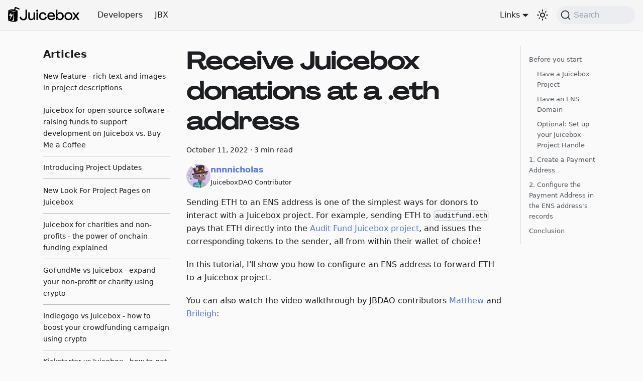

--- FILE ---
content_type: text/html; charset=utf-8
request_url: https://docs.juicebox.money/blog/juicebox-donate-with-ens/
body_size: 9402
content:
<!doctype html>
<html lang="en" dir="ltr" class="blog-wrapper blog-post-page plugin-blog plugin-id-default" data-has-hydrated="false">
<head>
<meta charset="UTF-8">
<meta name="generator" content="Docusaurus v3.4.0">
<title data-rh="true">Receive Juicebox donations at a .eth address | Juice Docs</title><meta data-rh="true" name="viewport" content="width=device-width,initial-scale=1"><meta data-rh="true" name="twitter:card" content="summary_large_image"><meta data-rh="true" property="og:url" content="https://docs.juicebox.money/blog/juicebox-donate-with-ens/"><meta data-rh="true" property="og:locale" content="en"><meta data-rh="true" name="docusaurus_locale" content="en"><meta data-rh="true" name="docusaurus_tag" content="default"><meta data-rh="true" name="docsearch:language" content="en"><meta data-rh="true" name="docsearch:docusaurus_tag" content="default"><meta data-rh="true" property="og:title" content="Receive Juicebox donations at a .eth address | Juice Docs"><meta data-rh="true" name="description" content="Sending ETH to an ENS address is one of the simplest ways for donors to interact with a Juicebox project. For example, sending ETH to auditfund.eth pays that ETH directly into the Audit Fund Juicebox project, and issues the corresponding tokens to the sender, all from within their wallet of choice!"><meta data-rh="true" property="og:description" content="Sending ETH to an ENS address is one of the simplest ways for donors to interact with a Juicebox project. For example, sending ETH to auditfund.eth pays that ETH directly into the Audit Fund Juicebox project, and issues the corresponding tokens to the sender, all from within their wallet of choice!"><meta data-rh="true" property="og:image" content="https://docs.juicebox.money/img/donatewithens.webp"><meta data-rh="true" name="twitter:image" content="https://docs.juicebox.money/img/donatewithens.webp"><meta data-rh="true" property="og:type" content="article"><meta data-rh="true" property="article:published_time" content="2022-10-11T00:00:00.000Z"><meta data-rh="true" property="article:author" content="https://twitter.com/nnnnicholas"><meta data-rh="true" property="article:tag" content="guide"><link data-rh="true" rel="icon" href="/img/logo/icon-logo-black.svg"><link data-rh="true" rel="canonical" href="https://docs.juicebox.money/blog/juicebox-donate-with-ens/"><link data-rh="true" rel="alternate" href="https://docs.juicebox.money/blog/juicebox-donate-with-ens/" hreflang="en"><link data-rh="true" rel="alternate" href="https://docs.juicebox.money/blog/juicebox-donate-with-ens/" hreflang="x-default"><link data-rh="true" rel="preconnect" href="https://6C0XLHGK46-dsn.algolia.net" crossorigin="anonymous"><script data-rh="true" type="application/ld+json">{"@context":"https://schema.org","@type":"BlogPosting","@id":"https://docs.juicebox.money/blog/juicebox-donate-with-ens","mainEntityOfPage":"https://docs.juicebox.money/blog/juicebox-donate-with-ens","url":"https://docs.juicebox.money/blog/juicebox-donate-with-ens","headline":"Receive Juicebox donations at a .eth address","name":"Receive Juicebox donations at a .eth address","description":"Sending ETH to an ENS address is one of the simplest ways for donors to interact with a Juicebox project. For example, sending ETH to auditfund.eth pays that ETH directly into the Audit Fund Juicebox project, and issues the corresponding tokens to the sender, all from within their wallet of choice!","datePublished":"2022-10-11T00:00:00.000Z","author":{"@type":"Person","name":"nnnnicholas","description":"JuiceboxDAO Contributor","url":"https://twitter.com/nnnnicholas","image":"/img/author-avatars/nicholas.jpg"},"image":{"@type":"ImageObject","@id":"https://docs.juicebox.money/img/donatewithens.webp","url":"https://docs.juicebox.money/img/donatewithens.webp","contentUrl":"https://docs.juicebox.money/img/donatewithens.webp","caption":"title image for the blog post: Receive Juicebox donations at a .eth address"},"keywords":[],"isPartOf":{"@type":"Blog","@id":"https://docs.juicebox.money/blog","name":"Blog"}}</script><link rel="alternate" type="application/rss+xml" href="/blog/rss.xml" title="Juice Docs RSS Feed">
<link rel="alternate" type="application/atom+xml" href="/blog/atom.xml" title="Juice Docs Atom Feed">
<link rel="alternate" type="application/json" href="/blog/feed.json" title="Juice Docs JSON Feed">



<link rel="search" type="application/opensearchdescription+xml" title="Juice Docs" href="/opensearch.xml">
<link rel="alternate" type="application/rss+xml" href="/town-hall/rss.xml" title="Juice Docs RSS Feed">
<link rel="alternate" type="application/atom+xml" href="/town-hall/atom.xml" title="Juice Docs Atom Feed"><link rel="stylesheet" href="/assets/css/styles.ab107afb.css">
<script src="/assets/js/runtime~main.712a729d.js" defer="defer"></script>
<script src="/assets/js/main.85408fcf.js" defer="defer"></script>
</head>
<body class="navigation-with-keyboard">
<script>!function(){function t(t){document.documentElement.setAttribute("data-theme",t)}var e=function(){try{return new URLSearchParams(window.location.search).get("docusaurus-theme")}catch(t){}}()||function(){try{return window.localStorage.getItem("theme")}catch(t){}}();null!==e?t(e):window.matchMedia("(prefers-color-scheme: dark)").matches?t("dark"):window.matchMedia("(prefers-color-scheme: light)").matches?t("light"):t("dark")}(),function(){try{const c=new URLSearchParams(window.location.search).entries();for(var[t,e]of c)if(t.startsWith("docusaurus-data-")){var a=t.replace("docusaurus-data-","data-");document.documentElement.setAttribute(a,e)}}catch(t){}}()</script><div id="__docusaurus"><div role="region" aria-label="Skip to main content"><a class="skipToContent_fXgn" href="#__docusaurus_skipToContent_fallback">Skip to main content</a></div><nav aria-label="Main" class="navbar navbar--fixed-top"><div class="navbar__inner"><div class="navbar__items"><button aria-label="Toggle navigation bar" aria-expanded="false" class="navbar__toggle clean-btn" type="button"><svg width="30" height="30" viewBox="0 0 30 30" aria-hidden="true"><path stroke="currentColor" stroke-linecap="round" stroke-miterlimit="10" stroke-width="2" d="M4 7h22M4 15h22M4 23h22"></path></svg></button><a class="navbar__brand" href="/"><div class="navbar__logo"><img src="/img/logo/main-logo-black.svg" alt="Juicebox Logo" class="themedComponent_mlkZ themedComponent--light_NVdE"><img src="/img/logo/main-logo-black.svg" alt="Juicebox Logo" class="themedComponent_mlkZ themedComponent--dark_xIcU"></div></a><a class="navbar__item navbar__link" href="/dev/">Developers</a><a class="navbar__item navbar__link" href="/dao/">JBX</a></div><div class="navbar__items navbar__items--right"><div class="navbar__item dropdown dropdown--hoverable dropdown--right"><a aria-haspopup="true" aria-expanded="false" role="button" class="navbar__link" href="/blog/juicebox-donate-with-ens/">Links</a><ul class="dropdown__menu"><li><a href="https://juicebox.money" target="_blank" rel="noopener noreferrer" class="dropdown__link">Juicebox</a></li><li><a href="https://juicebox.money/contact" target="_blank" rel="noopener noreferrer" class="dropdown__link">Contact</a></li><li><a href="https://discord.gg/juicebox" target="_blank" rel="noopener noreferrer" class="dropdown__link">Discord</a></li><li><a href="https://github.com/jbx-protocol" target="_blank" rel="noopener noreferrer" class="dropdown__link">GitHub</a></li><li><a href="https://t.me/jbx_eth" target="_blank" rel="noopener noreferrer" class="dropdown__link">Telegram</a></li><li><a href="https://jbdao.org" target="_blank" rel="noopener noreferrer" class="dropdown__link">Governance</a></li><li><a href="https://x.com/juiceboxETH" target="_blank" rel="noopener noreferrer" class="dropdown__link">X</a></li><li><a href="https://www.youtube.com/c/JuiceboxDAO/" target="_blank" rel="noopener noreferrer" class="dropdown__link">YouTube</a></li><li><a href="https://subscribepage.io/juicenews" target="_blank" rel="noopener noreferrer" class="dropdown__link">Newsletter</a></li><li><a href="https://anchor.fm/thejuicecast" target="_blank" rel="noopener noreferrer" class="dropdown__link">Podcast</a></li></ul></div><div class="toggle_vylO colorModeToggle_DEke"><button class="clean-btn toggleButton_gllP toggleButtonDisabled_aARS" type="button" disabled="" title="Switch between dark and light mode (currently dark mode)" aria-label="Switch between dark and light mode (currently dark mode)" aria-live="polite"><svg viewBox="0 0 24 24" width="24" height="24" class="lightToggleIcon_pyhR"><path fill="currentColor" d="M12,9c1.65,0,3,1.35,3,3s-1.35,3-3,3s-3-1.35-3-3S10.35,9,12,9 M12,7c-2.76,0-5,2.24-5,5s2.24,5,5,5s5-2.24,5-5 S14.76,7,12,7L12,7z M2,13l2,0c0.55,0,1-0.45,1-1s-0.45-1-1-1l-2,0c-0.55,0-1,0.45-1,1S1.45,13,2,13z M20,13l2,0c0.55,0,1-0.45,1-1 s-0.45-1-1-1l-2,0c-0.55,0-1,0.45-1,1S19.45,13,20,13z M11,2v2c0,0.55,0.45,1,1,1s1-0.45,1-1V2c0-0.55-0.45-1-1-1S11,1.45,11,2z M11,20v2c0,0.55,0.45,1,1,1s1-0.45,1-1v-2c0-0.55-0.45-1-1-1C11.45,19,11,19.45,11,20z M5.99,4.58c-0.39-0.39-1.03-0.39-1.41,0 c-0.39,0.39-0.39,1.03,0,1.41l1.06,1.06c0.39,0.39,1.03,0.39,1.41,0s0.39-1.03,0-1.41L5.99,4.58z M18.36,16.95 c-0.39-0.39-1.03-0.39-1.41,0c-0.39,0.39-0.39,1.03,0,1.41l1.06,1.06c0.39,0.39,1.03,0.39,1.41,0c0.39-0.39,0.39-1.03,0-1.41 L18.36,16.95z M19.42,5.99c0.39-0.39,0.39-1.03,0-1.41c-0.39-0.39-1.03-0.39-1.41,0l-1.06,1.06c-0.39,0.39-0.39,1.03,0,1.41 s1.03,0.39,1.41,0L19.42,5.99z M7.05,18.36c0.39-0.39,0.39-1.03,0-1.41c-0.39-0.39-1.03-0.39-1.41,0l-1.06,1.06 c-0.39,0.39-0.39,1.03,0,1.41s1.03,0.39,1.41,0L7.05,18.36z"></path></svg><svg viewBox="0 0 24 24" width="24" height="24" class="darkToggleIcon_wfgR"><path fill="currentColor" d="M9.37,5.51C9.19,6.15,9.1,6.82,9.1,7.5c0,4.08,3.32,7.4,7.4,7.4c0.68,0,1.35-0.09,1.99-0.27C17.45,17.19,14.93,19,12,19 c-3.86,0-7-3.14-7-7C5,9.07,6.81,6.55,9.37,5.51z M12,3c-4.97,0-9,4.03-9,9s4.03,9,9,9s9-4.03,9-9c0-0.46-0.04-0.92-0.1-1.36 c-0.98,1.37-2.58,2.26-4.4,2.26c-2.98,0-5.4-2.42-5.4-5.4c0-1.81,0.89-3.42,2.26-4.4C12.92,3.04,12.46,3,12,3L12,3z"></path></svg></button></div><div class="navbarSearchContainer_Bca1"><button type="button" class="DocSearch DocSearch-Button" aria-label="Search"><span class="DocSearch-Button-Container"><svg width="20" height="20" class="DocSearch-Search-Icon" viewBox="0 0 20 20" aria-hidden="true"><path d="M14.386 14.386l4.0877 4.0877-4.0877-4.0877c-2.9418 2.9419-7.7115 2.9419-10.6533 0-2.9419-2.9418-2.9419-7.7115 0-10.6533 2.9418-2.9419 7.7115-2.9419 10.6533 0 2.9419 2.9418 2.9419 7.7115 0 10.6533z" stroke="currentColor" fill="none" fill-rule="evenodd" stroke-linecap="round" stroke-linejoin="round"></path></svg><span class="DocSearch-Button-Placeholder">Search</span></span><span class="DocSearch-Button-Keys"></span></button></div></div></div><div role="presentation" class="navbar-sidebar__backdrop"></div></nav><div id="__docusaurus_skipToContent_fallback" class="main-wrapper mainWrapper_z2l0"><div class="container margin-vert--lg"><div class="row"><aside class="col col--3"><nav class="sidebar_re4s thin-scrollbar" aria-label="Blog recent posts navigation"><div class="sidebarItemTitle_pO2u margin-bottom--md">Articles</div><ul class="sidebarItemList_Yudw clean-list"><li class="sidebarItem__DBe"><a class="sidebarItemLink_mo7H" href="/blog/project-descriptions/">New feature - rich text and images in project descriptions</a></li><li class="sidebarItem__DBe"><a class="sidebarItemLink_mo7H" href="/blog/jb-for-open-source-software/">Juicebox for open-source software - raising funds to support development on Juicebox vs. Buy Me a Coffee</a></li><li class="sidebarItem__DBe"><a class="sidebarItemLink_mo7H" href="/blog/project-update-feature/">Introducing Project Updates</a></li><li class="sidebarItem__DBe"><a class="sidebarItemLink_mo7H" href="/blog/project-page-updates/">New Look For Project Pages on Juicebox</a></li><li class="sidebarItem__DBe"><a class="sidebarItemLink_mo7H" href="/blog/jb-for-charity/">Juicebox for charities and non-profits - the power of onchain funding explained</a></li><li class="sidebarItem__DBe"><a class="sidebarItemLink_mo7H" href="/blog/gofundme-vs-juicebox/">GoFundMe vs Juicebox - expand your non-profit or charity using crypto</a></li><li class="sidebarItem__DBe"><a class="sidebarItemLink_mo7H" href="/blog/indiegogo-vs-juicebox/">Indiegogo vs Juicebox - how to boost your crowdfunding campaign using crypto</a></li><li class="sidebarItem__DBe"><a class="sidebarItemLink_mo7H" href="/blog/kickstarter-vs-juicebox/">Kickstarter vs Juicebox - how to get the most out of a crowdfund using crypto</a></li><li class="sidebarItem__DBe"><a class="sidebarItemLink_mo7H" href="/blog/jb-for-fundraising/">Juicebox for Fundraising - crypto crowdfunding campaigns that raised millions &amp; how Juicebox works</a></li><li class="sidebarItem__DBe"><a class="sidebarItemLink_mo7H" href="/blog/website-updates/">Juicebox.money Website Updates and New Features</a></li><li class="sidebarItem__DBe"><a class="sidebarItemLink_mo7H" href="/blog/jbx-v3-migration-guide/">JBX V3 Migration Guide</a></li><li class="sidebarItem__DBe"><a class="sidebarItemLink_mo7H" href="/blog/v3-migration/">How to migrate a Juicebox project from V1/V2 to V3</a></li><li class="sidebarItem__DBe"><a class="sidebarItemLink_mo7H" href="/blog/how-to-sell-nfts/">How to Sell NFTs on Juicebox</a></li><li class="sidebarItem__DBe"><a class="sidebarItemLink_mo7H" href="/blog/set-ens/">How to set a Juicebox project handle using an ENS address</a></li><li class="sidebarItem__DBe"><a class="sidebarItemLink_mo7H" href="/blog/constitutiondao-config/">How ConstitutionDAO was configured on Juicebox</a></li><li class="sidebarItem__DBe"><a class="sidebarItemLink_mo7H" href="/blog/constitutiondao-highlight/">ConstitutionDAO and how a group of friends on the internet raised over $40 million to buy the U.S. Constitution</a></li><li class="sidebarItem__DBe"><a class="sidebarItemLink_mo7H" href="/blog/CDAO2-proposal/">JBP-308 - ConstitutionDAO2 Fundraiser</a></li><li class="sidebarItem__DBe"><a class="sidebarItemLink_mo7H" href="/blog/2022-11-14-defifa/">Defifa, a pop-up NFT game for the 2022 FIFA World Cup</a></li><li class="sidebarItem__DBe"><a class="sidebarItemLink_mo7H" href="/blog/2022-11-03-defifa-launch/">The 2022 World Cup is decentralized and happening on Ethereum with an all-banana cast</a></li><li class="sidebarItem__DBe"><a class="sidebarItemLink_mo7H" href="/blog/moondao-config/">How MoonDAO was configured on Juicebox</a></li><li class="sidebarItem__DBe"><a class="sidebarItemLink_mo7H" href="/blog/sharkdao-config/">SharkDAO - Building your wings on the way down</a></li><li class="sidebarItem__DBe"><a aria-current="page" class="sidebarItemLink_mo7H sidebarItemLinkActive_I1ZP" href="/blog/juicebox-donate-with-ens/">Receive Juicebox donations at a .eth address</a></li><li class="sidebarItem__DBe"><a class="sidebarItemLink_mo7H" href="/blog/moondao-highlight/">MoonDAO, a worldwide collective decentralizing space exploration and research</a></li><li class="sidebarItem__DBe"><a class="sidebarItemLink_mo7H" href="/blog/comicdao-config/">Config-Clinic - An ongoing fundraiser and web3 business in ComicsDAO</a></li><li class="sidebarItem__DBe"><a class="sidebarItemLink_mo7H" href="/blog/forming-config/">How FORMING is configured on Juicebox</a></li><li class="sidebarItem__DBe"><a class="sidebarItemLink_mo7H" href="/blog/lexicon-devils-config/">How Lexicon Devils is configured on Juicebox</a></li><li class="sidebarItem__DBe"><a class="sidebarItemLink_mo7H" href="/blog/studiodao-config/">How StudioDAO and its sub-projects are configured on Juicebox</a></li><li class="sidebarItem__DBe"><a class="sidebarItemLink_mo7H" href="/blog/studiodao-highlight/">StudioDAO, A Decentralized Movie Studio Flipping the Script on Funding Films</a></li><li class="sidebarItem__DBe"><a class="sidebarItemLink_mo7H" href="/blog/jokedao-highlight/">JokeDAO - The Whole Enchilada</a></li><li class="sidebarItem__DBe"><a class="sidebarItemLink_mo7H" href="/blog/juicebox-jokedao/">Create JokeDAO Contests for Juicebox Projects</a></li><li class="sidebarItem__DBe"><a class="sidebarItemLink_mo7H" href="/blog/comicsdao-highlight/">ComicsDAO - The Whole Enchilada</a></li><li class="sidebarItem__DBe"><a class="sidebarItemLink_mo7H" href="/blog/juicebox-thirdweb/">Create an NFT on Thirdweb and forward proceeds to a Juicebox project</a></li><li class="sidebarItem__DBe"><a class="sidebarItemLink_mo7H" href="/blog/juicebox-zora/">How to Create an NFT on Zora and forward proceeds to a Juicebox project</a></li><li class="sidebarItem__DBe"><a class="sidebarItemLink_mo7H" href="/blog/sharkdao-highlight/">SharkDAO, A Sub-DAO Raising Funds to Participate in the Nouns Ecosystem</a></li><li class="sidebarItem__DBe"><a class="sidebarItemLink_mo7H" href="/blog/lexicon-devils-highlight/">Lexicon Devils, A Metaverse Architecture Guild Running on Juicebox</a></li><li class="sidebarItem__DBe"><a class="sidebarItemLink_mo7H" href="/blog/how-juicebox-for-nfts/">HOW Juicebox for NFT Projects?</a></li><li class="sidebarItem__DBe"><a class="sidebarItemLink_mo7H" href="/blog/why-juicebox-for-nfts/">WHY Juicebox for NFT Projects?</a></li><li class="sidebarItem__DBe"><a class="sidebarItemLink_mo7H" href="/blog/jb-members-conference-with-chinese-community-members/">JB Members Conference with Chinese Community Members</a></li><li class="sidebarItem__DBe"><a class="sidebarItemLink_mo7H" href="/blog/juicebox-benefits-program-update/">Juicebox Benefits Program Update</a></li><li class="sidebarItem__DBe"><a class="sidebarItemLink_mo7H" href="/blog/fc18-updates/">FC#18 Updates: v2 and Beyond</a></li><li class="sidebarItem__DBe"><a class="sidebarItemLink_mo7H" href="/blog/juicebox-benefits-program-explained/">Juicebox Benefits Program Explained</a></li><li class="sidebarItem__DBe"><a class="sidebarItemLink_mo7H" href="/blog/year-of-the-dev/">Year of the Dev</a></li><li class="sidebarItem__DBe"><a class="sidebarItemLink_mo7H" href="/blog/juicebox-v1-1-change-log/">Juicebox V1.1 Change log</a></li><li class="sidebarItem__DBe"><a class="sidebarItemLink_mo7H" href="/blog/reserved-rate-as-a-growth-tuning-mechanism/">Reserved rate as a growth tuning mechanism</a></li><li class="sidebarItem__DBe"><a class="sidebarItemLink_mo7H" href="/blog/how-i-became-a-contributor-to-juicebox/">How I became a contributor to Juicebox.</a></li><li class="sidebarItem__DBe"><a class="sidebarItemLink_mo7H" href="/blog/state-of-jbx/">Observations: State of JBX</a></li><li class="sidebarItem__DBe"><a class="sidebarItemLink_mo7H" href="/blog/dao-tooling-101/">DAO Tooling 101</a></li><li class="sidebarItem__DBe"><a class="sidebarItemLink_mo7H" href="/blog/juicebox-protocol-tokenomics/">Juicebox protocol tokenomics</a></li><li class="sidebarItem__DBe"><a class="sidebarItemLink_mo7H" href="/blog/notice-juicebox-fundraise/">NOTICE: Juicebox V1 inefficiencies</a></li><li class="sidebarItem__DBe"><a class="sidebarItemLink_mo7H" href="/blog/cross-layer-juicebox-pt-2/">Cross-layer Juicebox protocol: follow up #1</a></li><li class="sidebarItem__DBe"><a class="sidebarItemLink_mo7H" href="/blog/multi-layer-juicebox/">Cross-layer Juicebox Protocol</a></li><li class="sidebarItem__DBe"><a class="sidebarItemLink_mo7H" href="/blog/constitutiondao-refund-brainstorm/">Potential ways to handle the ConstitutionDAO refund</a></li><li class="sidebarItem__DBe"><a class="sidebarItemLink_mo7H" href="/blog/overflow/">Overflow: A mechanism to refund, ragequit, give cash-back, or offer realizable profits.</a></li><li class="sidebarItem__DBe"><a class="sidebarItemLink_mo7H" href="/blog/current-state-of-juiceboxdao-membership/">Current state of JuiceboxDAO membership</a></li><li class="sidebarItem__DBe"><a class="sidebarItemLink_mo7H" href="/blog/juicebox-observations-9-28-2021/">Reserved tokens as a mechanism for effective token distribution</a></li><li class="sidebarItem__DBe"><a class="sidebarItemLink_mo7H" href="/blog/project-updates-9-21-2021/">Project updates 9/21/2021</a></li><li class="sidebarItem__DBe"><a class="sidebarItemLink_mo7H" href="/blog/project-update/">Project updates 9/7/2021</a></li><li class="sidebarItem__DBe"><a class="sidebarItemLink_mo7H" href="/blog/juicebox-v2/">JuiceboxV2 Protocol</a></li><li class="sidebarItem__DBe"><a class="sidebarItemLink_mo7H" href="/blog/juicebox-funding-cycle-4-proposal/">Juicebox: Project update and FC4 proposal</a></li><li class="sidebarItem__DBe"><a class="sidebarItemLink_mo7H" href="/blog/adding-juicebox-treasury-tokens-to-amms/">Juicebox V2: Protocol adjustments useful for adding treasury tokens to AMMs</a></li><li class="sidebarItem__DBe"><a class="sidebarItemLink_mo7H" href="/blog/funding-cycle-3-proposal/">Juicebox: Funding Cycle #3 proposal</a></li><li class="sidebarItem__DBe"><a class="sidebarItemLink_mo7H" href="/blog/juicebox-funding-cycle-2-proposal/">Juicebox: Funding Cycle #2 proposal</a></li><li class="sidebarItem__DBe"><a class="sidebarItemLink_mo7H" href="/blog/juicebox-observations-8-3-2021/">Juicebox Observations 8/3/2021</a></li><li class="sidebarItem__DBe"><a class="sidebarItemLink_mo7H" href="/blog/juicebox-roadmap-8-3-2021/">JuiceboxDAO Roadmap 8/3/2021</a></li><li class="sidebarItem__DBe"><a class="sidebarItemLink_mo7H" href="/blog/juicebox-governance/">Juicebox Governance</a></li><li class="sidebarItem__DBe"><a class="sidebarItemLink_mo7H" href="/blog/configuration-1-ballot/">Configuration #1: Ballot</a></li><li class="sidebarItem__DBe"><a class="sidebarItemLink_mo7H" href="/blog/configuration-1-bonding-curve-rate-2/">Configuration #1: Bonding Curve Rate</a></li><li class="sidebarItem__DBe"><a class="sidebarItemLink_mo7H" href="/blog/configuration-1-discount-rate/">Configuration #1: Discount rate</a></li><li class="sidebarItem__DBe"><a class="sidebarItemLink_mo7H" href="/blog/is-juicebox-for-whales/">Is Juicebox for Whales  🐋? Apes 🦧? Punks 👾? Creators 🎨? Devs ⌨️? Every Etherean 🇪🇹?</a></li><li class="sidebarItem__DBe"><a class="sidebarItemLink_mo7H" href="/blog/configuration-1-reserved-jbx/">Configuration #1: Reserved JBX</a></li><li class="sidebarItem__DBe"><a class="sidebarItemLink_mo7H" href="/blog/configuration-1-payouts/">Configuration #1: Payouts</a></li><li class="sidebarItem__DBe"><a class="sidebarItemLink_mo7H" href="/blog/juicebox-dao-7-17-2021/">Juicebox DAO 7/17/2021</a></li><li class="sidebarItem__DBe"><a class="sidebarItemLink_mo7H" href="/blog/premine/">Premine</a></li><li class="sidebarItem__DBe"><a class="sidebarItemLink_mo7H" href="/blog/juicebox-deployed/">Juicebox has been deployed</a></li></ul></nav></aside><main class="col col--7"><article><header><h1 class="title_f1Hy">Receive Juicebox donations at a .eth address</h1><div class="container_mt6G margin-vert--md"><time datetime="2022-10-11T00:00:00.000Z">October 11, 2022</time> · <!-- -->3 min read</div><div class="margin-top--md margin-bottom--sm row"><div class="col col--6 authorCol_Hf19"><div class="avatar margin-bottom--sm"><a href="https://twitter.com/nnnnicholas" target="_blank" rel="noopener noreferrer" class="avatar__photo-link"><img class="avatar__photo" src="/img/author-avatars/nicholas.jpg" alt="nnnnicholas"></a><div class="avatar__intro"><div class="avatar__name"><a href="https://twitter.com/nnnnicholas" target="_blank" rel="noopener noreferrer"><span>nnnnicholas</span></a></div><small class="avatar__subtitle">JuiceboxDAO Contributor</small></div></div></div></div></header><div id="__blog-post-container" class="markdown"><p>Sending ETH to an ENS address is one of the simplest ways for donors to interact with a Juicebox project. For example, sending ETH to <code>auditfund.eth</code> pays that ETH directly into the <a href="https://juicebox.money/@auditfund" target="_blank" rel="noopener noreferrer">Audit Fund Juicebox project</a>, and issues the corresponding tokens to the sender, all from within their wallet of choice!</p>
<p>In this tutorial, I&#x27;ll show you how to configure an ENS address to forward ETH to a Juicebox project.</p>
<p>You can also watch the video walkthrough by JBDAO contributors <a href="https://twitter.com/0xmatthewb" target="_blank" rel="noopener noreferrer">Matthew</a> and <a href="https://twitter.com/0xbrileigh" target="_blank" rel="noopener noreferrer">Brileigh</a>:</p>
<iframe width="560" height="315" src="https://www.youtube.com/embed/k31kISgsoO0" title="YouTube video player" frameborder="0" allow="accelerometer; autoplay; clipboard-write; encrypted-media; gyroscope; picture-in-picture; web-share"></iframe>
<br>
<h2 class="anchor anchorWithStickyNavbar_LWe7" id="before-you-start">Before you start<a class="hash-link" aria-label="Direct link to Before you start" title="Direct link to Before you start" href="/blog/juicebox-donate-with-ens/#before-you-start">​</a></h2>
<h3 class="anchor anchorWithStickyNavbar_LWe7" id="have-a-juicebox-project">Have a Juicebox Project<a class="hash-link" aria-label="Direct link to Have a Juicebox Project" title="Direct link to Have a Juicebox Project" href="/blog/juicebox-donate-with-ens/#have-a-juicebox-project">​</a></h3>
<p>Before you can receive donations, you&#x27;ll need a Juicebox Project. Learn how to <a href="/user/">Make Your Juicebox Project</a>.</p>
<h3 class="anchor anchorWithStickyNavbar_LWe7" id="have-an-ens-domain">Have an ENS Domain<a class="hash-link" aria-label="Direct link to Have an ENS Domain" title="Direct link to Have an ENS Domain" href="/blog/juicebox-donate-with-ens/#have-an-ens-domain">​</a></h3>
<p>You&#x27;ll need to own or be the controller of an ENS address (such as yourname.eth) to follow the rest of this tutorial. Register an address at <a href="https://app.ens.domains" target="_blank" rel="noopener noreferrer">ENS Domains</a>.</p>
<h3 class="anchor anchorWithStickyNavbar_LWe7" id="optional-set-up-your-juicebox-project-handle">Optional: Set up your Juicebox Project Handle<a class="hash-link" aria-label="Direct link to Optional: Set up your Juicebox Project Handle" title="Direct link to Optional: Set up your Juicebox Project Handle" href="/blog/juicebox-donate-with-ens/#optional-set-up-your-juicebox-project-handle">​</a></h3>
<p>It&#x27;s not necessary to complete this tutorial, but it&#x27;s also a good idea to set up your project handle. Project handles gives your project a vanity url like <code>juicebox.money/@auditfund</code>, rather than the default <code>juicebox.money/v2/p/256</code>, and will make your project appear in the site&#x27;s search. They&#x27;re free and only cost a little gas for the setup transactions.</p>
<p>To set up a project handle, go to the project&#x27;s page on juicebox.money, connect wallet with the project owner&#x27;s wallet, click the cog icon to access the Project Settings, then select <code>Project handle</code> in the menu and follow the instructions on that page.</p>
<p><img decoding="async" loading="lazy" src="/assets/images/0-97058ae220db72bf46eb5ae104a019c4.webp" width="2018" height="1336" class="img_ev3q"></p>
<h2 class="anchor anchorWithStickyNavbar_LWe7" id="1-create-a-payment-address">1. Create a Payment Address<a class="hash-link" aria-label="Direct link to 1. Create a Payment Address" title="Direct link to 1. Create a Payment Address" href="/blog/juicebox-donate-with-ens/#1-create-a-payment-address">​</a></h2>
<p>A payment address forwards ETH it receives to a given project. Anyone can create a payment address for a project.</p>
<p>On the project page, click the tools button.
<img decoding="async" loading="lazy" src="[data-uri]" width="228" height="150" class="img_ev3q"></p>
<p>Click <code>Create Payment Address</code> and follow the instructions on the page.</p>
<p><img decoding="async" loading="lazy" src="/assets/images/2-dbef6babb2e8e1b88cd5c665ccbb851a.webp" width="1148" height="660" class="img_ev3q"></p>
<p>If you insert text or a link to an image (https or ipfs) in the payment memo, that memo will appear in the project&#x27;s Activity Feed each time anyone sends ETH to the ENS address we&#x27;ll configure in the next steps.</p>
<p><img decoding="async" loading="lazy" src="/assets/images/3-02bbaba04a5b1b75c8b6d2d9fb365f2d.webp" width="1232" height="1254" class="img_ev3q"></p>
<h2 class="anchor anchorWithStickyNavbar_LWe7" id="2-configure-the-payment-address-in-the-ens-addresss-records">2. Configure the Payment Address in the ENS address&#x27;s records<a class="hash-link" aria-label="Direct link to 2. Configure the Payment Address in the ENS address&#x27;s records" title="Direct link to 2. Configure the Payment Address in the ENS address&#x27;s records" href="/blog/juicebox-donate-with-ens/#2-configure-the-payment-address-in-the-ens-addresss-records">​</a></h2>
<p>Go to <a href="https://app.ens.domains/name/YOURNAME.eth/details" target="_blank" rel="noopener noreferrer">https://app.ens.domains/name/YOURNAME.eth/details</a>. You&#x27;ll have to substitute <code>YOURNAME</code> for the .eth address you&#x27;re trying to configure.</p>
<p><img decoding="async" loading="lazy" src="/assets/images/4-b40aa46fa6f56ba20263cfe49c07621b.webp" width="2434" height="670" class="img_ev3q"></p>
<p>Click <code>Add/Edit Record</code>, paste the payment address you generated into the Addresses: ETH input. Click save and confirm the transaction in your wallet.</p>
<p><img decoding="async" loading="lazy" src="/assets/images/5-3c79174adafee08fd1d13282d6a438bf.webp" width="2386" height="634" class="img_ev3q"></p>
<p>The ETH record is now set. ETH transactions sent to this ENS address will be directed to the payment address, which will in turn forward the ETH to the Juicebox project and issue the project&#x27;s tokens to the address that sent the original ETH transaction, if the project payer was configured to do so.</p>
<h2 class="anchor anchorWithStickyNavbar_LWe7" id="conclusion">Conclusion<a class="hash-link" aria-label="Direct link to Conclusion" title="Direct link to Conclusion" href="/blog/juicebox-donate-with-ens/#conclusion">​</a></h2>
<p>In this tutorial you&#x27;ve learned how to configure an ENS address to receive donations at a Juicebox project. Let potential supporters know that they can simply send ETH to yourname.eth to pay your project, and receive membership tokens, too.</p>
<p>Advanced Note: This approach works great for receiving ETH donations. To accept other tokens sent to the ENS address, your project will need to configure Payment Terminals for the tokens you would like to receive. If you&#x27;re interested in this, say hello in the <code>#🚀｜project-creators</code> channel in the <a href="https://discord.gg/juicebox" target="_blank" rel="noopener noreferrer">Discord</a>.</p></div><footer class="docusaurus-mt-lg"><div class="row margin-top--sm theme-blog-footer-edit-meta-row"><div class="col"><b>Tags:</b><ul class="tags_jXut padding--none margin-left--sm"><li class="tag_QGVx"><a class="tag_zVej tagRegular_sFm0" href="/blog/tags/guide/">guide</a></li></ul></div></div><div class="row margin-top--sm theme-blog-footer-edit-meta-row"><div class="col"><a href="https://github.com/jbx-protocol/juice-docs/blob/main/blog/2022-10-11-donate-with-ens/index.md" target="_blank" rel="noopener noreferrer" class="theme-edit-this-page"><svg fill="currentColor" height="20" width="20" viewBox="0 0 40 40" class="iconEdit_Z9Sw" aria-hidden="true"><g><path d="m34.5 11.7l-3 3.1-6.3-6.3 3.1-3q0.5-0.5 1.2-0.5t1.1 0.5l3.9 3.9q0.5 0.4 0.5 1.1t-0.5 1.2z m-29.5 17.1l18.4-18.5 6.3 6.3-18.4 18.4h-6.3v-6.2z"></path></g></svg>Edit this page</a></div><div class="col lastUpdated_JAkA"></div></div></footer></article><nav class="pagination-nav docusaurus-mt-lg" aria-label="Blog post page navigation"><a class="pagination-nav__link pagination-nav__link--prev" href="/blog/sharkdao-config/"><div class="pagination-nav__sublabel">Newer Post</div><div class="pagination-nav__label">SharkDAO - Building your wings on the way down</div></a><a class="pagination-nav__link pagination-nav__link--next" href="/blog/moondao-highlight/"><div class="pagination-nav__sublabel">Older Post</div><div class="pagination-nav__label">MoonDAO, a worldwide collective decentralizing space exploration and research</div></a></nav></main><div class="col col--2"><div class="tableOfContents_bqdL thin-scrollbar"><ul class="table-of-contents table-of-contents__left-border"><li><a class="table-of-contents__link toc-highlight" href="/blog/juicebox-donate-with-ens/#before-you-start">Before you start</a><ul><li><a class="table-of-contents__link toc-highlight" href="/blog/juicebox-donate-with-ens/#have-a-juicebox-project">Have a Juicebox Project</a></li><li><a class="table-of-contents__link toc-highlight" href="/blog/juicebox-donate-with-ens/#have-an-ens-domain">Have an ENS Domain</a></li><li><a class="table-of-contents__link toc-highlight" href="/blog/juicebox-donate-with-ens/#optional-set-up-your-juicebox-project-handle">Optional: Set up your Juicebox Project Handle</a></li></ul></li><li><a class="table-of-contents__link toc-highlight" href="/blog/juicebox-donate-with-ens/#1-create-a-payment-address">1. Create a Payment Address</a></li><li><a class="table-of-contents__link toc-highlight" href="/blog/juicebox-donate-with-ens/#2-configure-the-payment-address-in-the-ens-addresss-records">2. Configure the Payment Address in the ENS address&#39;s records</a></li><li><a class="table-of-contents__link toc-highlight" href="/blog/juicebox-donate-with-ens/#conclusion">Conclusion</a></li></ul></div></div></div></div></div></div>
</body>
</html>

--- FILE ---
content_type: text/css; charset=utf-8
request_url: https://docs.juicebox.money/assets/css/styles.ab107afb.css
body_size: 27968
content:
.col,.container{padding:0 var(--ifm-spacing-horizontal);width:100%}.markdown>h2,.markdown>h3,.markdown>h4,.markdown>h5,.markdown>h6{margin-bottom:calc(var(--ifm-heading-vertical-rhythm-bottom)*var(--ifm-leading))}body,ol ol,ol ul,ul ol,ul ul{margin:0}pre,table{overflow:auto}blockquote,pre{margin:0 0 var(--ifm-spacing-vertical)}.breadcrumbs__link,.button{transition-timing-function:var(--ifm-transition-timing-default)}.button,code{vertical-align:middle}.button--outline.button--active,.button--outline:active,.button--outline:hover,:root{--ifm-button-color:var(--ifm-font-color-base-inverse)}.menu__link:hover,a{transition:color var(--ifm-transition-fast) var(--ifm-transition-timing-default)}.navbar--dark,:root{--ifm-navbar-link-hover-color:var(--ifm-color-primary)}.menu,.navbar-sidebar{overflow-x:hidden}:root,html[data-theme=dark]{--ifm-color-emphasis-500:var(--ifm-color-gray-500)}.markdown li,body{word-wrap:break-word}*,.DocSearch-Container,.DocSearch-Container *{box-sizing:border-box}.toggleButton_gllP,html{-webkit-tap-highlight-color:transparent}:root{--ifm-color-scheme:light;--ifm-dark-value:10%;--ifm-darker-value:15%;--ifm-darkest-value:30%;--ifm-light-value:15%;--ifm-lighter-value:30%;--ifm-lightest-value:50%;--ifm-contrast-background-value:90%;--ifm-contrast-foreground-value:70%;--ifm-contrast-background-dark-value:70%;--ifm-contrast-foreground-dark-value:90%;--ifm-color-primary:#3578e5;--ifm-color-secondary:#ebedf0;--ifm-color-success:#00a400;--ifm-color-info:#54c7ec;--ifm-color-warning:#ffba00;--ifm-color-danger:#fa383e;--ifm-color-primary-dark:#306cce;--ifm-color-primary-darker:#2d66c3;--ifm-color-primary-darkest:#2554a0;--ifm-color-primary-light:#538ce9;--ifm-color-primary-lighter:#72a1ed;--ifm-color-primary-lightest:#9abcf2;--ifm-color-primary-contrast-background:#ebf2fc;--ifm-color-primary-contrast-foreground:#102445;--ifm-color-secondary-dark:#d4d5d8;--ifm-color-secondary-darker:#c8c9cc;--ifm-color-secondary-darkest:#a4a6a8;--ifm-color-secondary-light:#eef0f2;--ifm-color-secondary-lighter:#f1f2f5;--ifm-color-secondary-lightest:#f5f6f8;--ifm-color-secondary-contrast-background:#fdfdfe;--ifm-color-secondary-contrast-foreground:#474748;--ifm-color-success-dark:#009400;--ifm-color-success-darker:#008b00;--ifm-color-success-darkest:#007300;--ifm-color-success-light:#26b226;--ifm-color-success-lighter:#4dbf4d;--ifm-color-success-lightest:#80d280;--ifm-color-success-contrast-background:#e6f6e6;--ifm-color-success-contrast-foreground:#003100;--ifm-color-info-dark:#4cb3d4;--ifm-color-info-darker:#47a9c9;--ifm-color-info-darkest:#3b8ba5;--ifm-color-info-light:#6ecfef;--ifm-color-info-lighter:#87d8f2;--ifm-color-info-lightest:#aae3f6;--ifm-color-info-contrast-background:#eef9fd;--ifm-color-info-contrast-foreground:#193c47;--ifm-color-warning-dark:#e6a700;--ifm-color-warning-darker:#d99e00;--ifm-color-warning-darkest:#b38200;--ifm-color-warning-light:#ffc426;--ifm-color-warning-lighter:#ffcf4d;--ifm-color-warning-lightest:#ffdd80;--ifm-color-warning-contrast-background:#fff8e6;--ifm-color-warning-contrast-foreground:#4d3800;--ifm-color-danger-dark:#e13238;--ifm-color-danger-darker:#d53035;--ifm-color-danger-darkest:#af272b;--ifm-color-danger-light:#fb565b;--ifm-color-danger-lighter:#fb7478;--ifm-color-danger-lightest:#fd9c9f;--ifm-color-danger-contrast-background:#ffebec;--ifm-color-danger-contrast-foreground:#4b1113;--ifm-color-white:#fff;--ifm-color-black:#000;--ifm-color-gray-0:var(--ifm-color-white);--ifm-color-gray-100:#f5f6f7;--ifm-color-gray-200:#ebedf0;--ifm-color-gray-300:#dadde1;--ifm-color-gray-400:#ccd0d5;--ifm-color-gray-500:#bec3c9;--ifm-color-gray-600:#8d949e;--ifm-color-gray-700:#606770;--ifm-color-gray-800:#444950;--ifm-color-gray-900:#1c1e21;--ifm-color-gray-1000:var(--ifm-color-black);--ifm-color-emphasis-0:var(--ifm-color-gray-0);--ifm-color-emphasis-100:var(--ifm-color-gray-100);--ifm-color-emphasis-200:var(--ifm-color-gray-200);--ifm-color-emphasis-300:var(--ifm-color-gray-300);--ifm-color-emphasis-400:var(--ifm-color-gray-400);--ifm-color-emphasis-600:var(--ifm-color-gray-600);--ifm-color-emphasis-700:var(--ifm-color-gray-700);--ifm-color-emphasis-800:var(--ifm-color-gray-800);--ifm-color-emphasis-900:var(--ifm-color-gray-900);--ifm-color-emphasis-1000:var(--ifm-color-gray-1000);--ifm-color-content:var(--ifm-color-emphasis-900);--ifm-color-content-inverse:var(--ifm-color-emphasis-0);--ifm-color-content-secondary:#525860;--ifm-background-color:#0000;--ifm-background-surface-color:var(--ifm-color-content-inverse);--ifm-global-border-width:1px;--ifm-global-radius:0.4rem;--ifm-hover-overlay:#0000000d;--ifm-font-color-base:var(--ifm-color-content);--ifm-font-color-base-inverse:var(--ifm-color-content-inverse);--ifm-font-color-secondary:var(--ifm-color-content-secondary);--ifm-font-family-base:system-ui,-apple-system,Segoe UI,Roboto,Ubuntu,Cantarell,Noto Sans,sans-serif,BlinkMacSystemFont,"Segoe UI",Helvetica,Arial,sans-serif,"Apple Color Emoji","Segoe UI Emoji","Segoe UI Symbol";--ifm-font-family-monospace:SFMono-Regular,Menlo,Monaco,Consolas,"Liberation Mono","Courier New",monospace;--ifm-font-size-base:100%;--ifm-font-weight-light:300;--ifm-font-weight-normal:400;--ifm-font-weight-semibold:500;--ifm-font-weight-bold:700;--ifm-font-weight-base:var(--ifm-font-weight-normal);--ifm-line-height-base:1.65;--ifm-global-spacing:1rem;--ifm-spacing-vertical:var(--ifm-global-spacing);--ifm-spacing-horizontal:var(--ifm-global-spacing);--ifm-transition-fast:200ms;--ifm-transition-slow:400ms;--ifm-transition-timing-default:cubic-bezier(0.08,0.52,0.52,1);--ifm-global-shadow-lw:0 1px 2px 0 #0000001a;--ifm-global-shadow-md:0 5px 40px #0003;--ifm-global-shadow-tl:0 12px 28px 0 #0003,0 2px 4px 0 #0000001a;--ifm-z-index-dropdown:100;--ifm-z-index-fixed:200;--ifm-z-index-overlay:400;--ifm-container-width:1140px;--ifm-container-width-xl:1320px;--ifm-code-background:#f6f7f8;--ifm-code-border-radius:var(--ifm-global-radius);--ifm-code-font-size:90%;--ifm-code-padding-horizontal:0.1rem;--ifm-code-padding-vertical:0.1rem;--ifm-pre-background:var(--ifm-code-background);--ifm-pre-border-radius:var(--ifm-code-border-radius);--ifm-pre-color:inherit;--ifm-pre-line-height:1.45;--ifm-pre-padding:1rem;--ifm-heading-color:inherit;--ifm-heading-margin-top:0;--ifm-heading-margin-bottom:var(--ifm-spacing-vertical);--ifm-heading-font-family:var(--ifm-font-family-base);--ifm-heading-font-weight:var(--ifm-font-weight-bold);--ifm-heading-line-height:1.25;--ifm-h1-font-size:2rem;--ifm-h2-font-size:1.5rem;--ifm-h3-font-size:1.25rem;--ifm-h4-font-size:1rem;--ifm-h5-font-size:0.875rem;--ifm-h6-font-size:0.85rem;--ifm-image-alignment-padding:1.25rem;--ifm-leading-desktop:1.25;--ifm-leading:calc(var(--ifm-leading-desktop)*1rem);--ifm-list-left-padding:2rem;--ifm-list-margin:1rem;--ifm-list-item-margin:0.25rem;--ifm-list-paragraph-margin:1rem;--ifm-table-cell-padding:0.75rem;--ifm-table-background:#0000;--ifm-table-stripe-background:#00000008;--ifm-table-border-width:1px;--ifm-table-border-color:var(--ifm-color-emphasis-300);--ifm-table-head-background:inherit;--ifm-table-head-color:inherit;--ifm-table-head-font-weight:var(--ifm-font-weight-bold);--ifm-table-cell-color:inherit;--ifm-link-color:var(--ifm-color-primary);--ifm-link-decoration:none;--ifm-link-hover-color:var(--ifm-link-color);--ifm-link-hover-decoration:underline;--ifm-paragraph-margin-bottom:var(--ifm-leading);--ifm-blockquote-font-size:var(--ifm-font-size-base);--ifm-blockquote-border-left-width:2px;--ifm-blockquote-padding-horizontal:var(--ifm-spacing-horizontal);--ifm-blockquote-padding-vertical:0;--ifm-blockquote-shadow:none;--ifm-blockquote-color:var(--ifm-color-emphasis-800);--ifm-blockquote-border-color:var(--ifm-color-emphasis-300);--ifm-hr-background-color:var(--ifm-color-emphasis-500);--ifm-hr-height:1px;--ifm-hr-margin-vertical:1.5rem;--ifm-scrollbar-size:7px;--ifm-scrollbar-track-background-color:#f1f1f1;--ifm-scrollbar-thumb-background-color:silver;--ifm-scrollbar-thumb-hover-background-color:#a7a7a7;--ifm-alert-background-color:inherit;--ifm-alert-border-color:inherit;--ifm-alert-border-radius:var(--ifm-global-radius);--ifm-alert-border-width:0px;--ifm-alert-border-left-width:5px;--ifm-alert-color:var(--ifm-font-color-base);--ifm-alert-padding-horizontal:var(--ifm-spacing-horizontal);--ifm-alert-padding-vertical:var(--ifm-spacing-vertical);--ifm-alert-shadow:var(--ifm-global-shadow-lw);--ifm-avatar-intro-margin:1rem;--ifm-avatar-intro-alignment:inherit;--ifm-avatar-photo-size:3rem;--ifm-badge-background-color:inherit;--ifm-badge-border-color:inherit;--ifm-badge-border-radius:var(--ifm-global-radius);--ifm-badge-border-width:var(--ifm-global-border-width);--ifm-badge-color:var(--ifm-color-white);--ifm-badge-padding-horizontal:calc(var(--ifm-spacing-horizontal)*0.5);--ifm-badge-padding-vertical:calc(var(--ifm-spacing-vertical)*0.25);--ifm-breadcrumb-border-radius:1.5rem;--ifm-breadcrumb-spacing:0.5rem;--ifm-breadcrumb-color-active:var(--ifm-color-primary);--ifm-breadcrumb-item-background-active:var(--ifm-hover-overlay);--ifm-breadcrumb-padding-horizontal:0.8rem;--ifm-breadcrumb-padding-vertical:0.4rem;--ifm-breadcrumb-size-multiplier:1;--ifm-breadcrumb-separator:url('data:image/svg+xml;utf8,<svg xmlns="http://www.w3.org/2000/svg" x="0px" y="0px" viewBox="0 0 256 256"><g><g><polygon points="79.093,0 48.907,30.187 146.72,128 48.907,225.813 79.093,256 207.093,128"/></g></g><g></g><g></g><g></g><g></g><g></g><g></g><g></g><g></g><g></g><g></g><g></g><g></g><g></g><g></g><g></g></svg>');--ifm-breadcrumb-separator-filter:none;--ifm-breadcrumb-separator-size:0.5rem;--ifm-breadcrumb-separator-size-multiplier:1.25;--ifm-button-background-color:inherit;--ifm-button-border-color:var(--ifm-button-background-color);--ifm-button-border-width:var(--ifm-global-border-width);--ifm-button-font-weight:var(--ifm-font-weight-bold);--ifm-button-padding-horizontal:1.5rem;--ifm-button-padding-vertical:0.375rem;--ifm-button-size-multiplier:1;--ifm-button-transition-duration:var(--ifm-transition-fast);--ifm-button-border-radius:calc(var(--ifm-global-radius)*var(--ifm-button-size-multiplier));--ifm-button-group-spacing:2px;--ifm-card-background-color:var(--ifm-background-surface-color);--ifm-card-border-radius:calc(var(--ifm-global-radius)*2);--ifm-card-horizontal-spacing:var(--ifm-global-spacing);--ifm-card-vertical-spacing:var(--ifm-global-spacing);--ifm-toc-border-color:var(--ifm-color-emphasis-300);--ifm-toc-link-color:var(--ifm-color-content-secondary);--ifm-toc-padding-vertical:0.5rem;--ifm-toc-padding-horizontal:0.5rem;--ifm-dropdown-background-color:var(--ifm-background-surface-color);--ifm-dropdown-font-weight:var(--ifm-font-weight-semibold);--ifm-dropdown-link-color:var(--ifm-font-color-base);--ifm-dropdown-hover-background-color:var(--ifm-hover-overlay);--ifm-footer-background-color:var(--ifm-color-emphasis-100);--ifm-footer-color:inherit;--ifm-footer-link-color:var(--ifm-color-emphasis-700);--ifm-footer-link-hover-color:var(--ifm-color-primary);--ifm-footer-link-horizontal-spacing:0.5rem;--ifm-footer-padding-horizontal:calc(var(--ifm-spacing-horizontal)*2);--ifm-footer-padding-vertical:calc(var(--ifm-spacing-vertical)*2);--ifm-footer-title-color:inherit;--ifm-footer-logo-max-width:min(30rem,90vw);--ifm-hero-background-color:var(--ifm-background-surface-color);--ifm-hero-text-color:var(--ifm-color-emphasis-800);--ifm-menu-color:var(--ifm-color-emphasis-700);--ifm-menu-color-active:var(--ifm-color-primary);--ifm-menu-color-background-active:var(--ifm-hover-overlay);--ifm-menu-color-background-hover:var(--ifm-hover-overlay);--ifm-menu-link-padding-horizontal:0.75rem;--ifm-menu-link-padding-vertical:0.375rem;--ifm-menu-link-sublist-icon:url('data:image/svg+xml;utf8,<svg xmlns="http://www.w3.org/2000/svg" width="16px" height="16px" viewBox="0 0 24 24"><path fill="rgba(0,0,0,0.5)" d="M7.41 15.41L12 10.83l4.59 4.58L18 14l-6-6-6 6z"></path></svg>');--ifm-menu-link-sublist-icon-filter:none;--ifm-navbar-background-color:var(--ifm-background-surface-color);--ifm-navbar-height:3.75rem;--ifm-navbar-item-padding-horizontal:0.75rem;--ifm-navbar-item-padding-vertical:0.25rem;--ifm-navbar-link-color:var(--ifm-font-color-base);--ifm-navbar-link-active-color:var(--ifm-link-color);--ifm-navbar-padding-horizontal:var(--ifm-spacing-horizontal);--ifm-navbar-padding-vertical:calc(var(--ifm-spacing-vertical)*0.5);--ifm-navbar-shadow:var(--ifm-global-shadow-lw);--ifm-navbar-search-input-background-color:var(--ifm-color-emphasis-200);--ifm-navbar-search-input-color:var(--ifm-color-emphasis-800);--ifm-navbar-search-input-placeholder-color:var(--ifm-color-emphasis-500);--ifm-navbar-search-input-icon:url('data:image/svg+xml;utf8,<svg fill="currentColor" xmlns="http://www.w3.org/2000/svg" viewBox="0 0 16 16" height="16px" width="16px"><path d="M6.02945,10.20327a4.17382,4.17382,0,1,1,4.17382-4.17382A4.15609,4.15609,0,0,1,6.02945,10.20327Zm9.69195,4.2199L10.8989,9.59979A5.88021,5.88021,0,0,0,12.058,6.02856,6.00467,6.00467,0,1,0,9.59979,10.8989l4.82338,4.82338a.89729.89729,0,0,0,1.29912,0,.89749.89749,0,0,0-.00087-1.29909Z" /></svg>');--ifm-navbar-sidebar-width:83vw;--ifm-pagination-border-radius:var(--ifm-global-radius);--ifm-pagination-color-active:var(--ifm-color-primary);--ifm-pagination-font-size:1rem;--ifm-pagination-item-active-background:var(--ifm-hover-overlay);--ifm-pagination-page-spacing:0.2em;--ifm-pagination-padding-horizontal:calc(var(--ifm-spacing-horizontal)*1);--ifm-pagination-padding-vertical:calc(var(--ifm-spacing-vertical)*0.25);--ifm-pagination-nav-border-radius:var(--ifm-global-radius);--ifm-pagination-nav-color-hover:var(--ifm-color-primary);--ifm-pills-color-active:var(--ifm-color-primary);--ifm-pills-color-background-active:var(--ifm-hover-overlay);--ifm-pills-spacing:0.125rem;--ifm-tabs-color:var(--ifm-font-color-secondary);--ifm-tabs-color-active:var(--ifm-color-primary);--ifm-tabs-color-active-border:var(--ifm-tabs-color-active);--ifm-tabs-padding-horizontal:1rem;--ifm-tabs-padding-vertical:1rem}.badge--danger,.badge--info,.badge--primary,.badge--secondary,.badge--success,.badge--warning{--ifm-badge-border-color:var(--ifm-badge-background-color)}.button--link,.button--outline{--ifm-button-background-color:#0000}html{background-color:var(--ifm-background-color);color:var(--ifm-font-color-base);color-scheme:var(--ifm-color-scheme);font:var(--ifm-font-size-base)/var(--ifm-line-height-base) var(--ifm-font-family-base);-webkit-font-smoothing:antialiased;text-rendering:optimizelegibility;-webkit-text-size-adjust:100%;text-size-adjust:100%}iframe{border:0;color-scheme:auto}.container{margin:0 auto;max-width:var(--ifm-container-width)}.container--fluid{max-width:inherit}.row{display:flex;flex-wrap:wrap;margin:0 calc(var(--ifm-spacing-horizontal)*-1)}.margin-bottom--none,.margin-vert--none,.markdown>:last-child{margin-bottom:0!important}.margin-top--none,.margin-vert--none,.tabItem_LNqP{margin-top:0!important}.row--no-gutters{margin-left:0;margin-right:0}.margin-horiz--none,.margin-right--none{margin-right:0!important}.row--no-gutters>.col{padding-left:0;padding-right:0}.row--align-top{align-items:flex-start}.row--align-bottom{align-items:flex-end}.menuExternalLink_NmtK,.row--align-center{align-items:center}.row--align-stretch{align-items:stretch}.row--align-baseline{align-items:baseline}.col{--ifm-col-width:100%;flex:1 0;margin-left:0;max-width:var(--ifm-col-width)}.padding-bottom--none,.padding-vert--none{padding-bottom:0!important}.padding-top--none,.padding-vert--none{padding-top:0!important}.padding-horiz--none,.padding-left--none{padding-left:0!important}.padding-horiz--none,.padding-right--none{padding-right:0!important}.col[class*=col--]{flex:0 0 var(--ifm-col-width)}.col--1{--ifm-col-width:8.33333%}.col--offset-1{margin-left:8.33333%}.col--2{--ifm-col-width:16.66667%}.col--offset-2{margin-left:16.66667%}.col--3{--ifm-col-width:25%}.col--offset-3{margin-left:25%}.col--4{--ifm-col-width:33.33333%}.col--offset-4{margin-left:33.33333%}.col--5{--ifm-col-width:41.66667%}.col--offset-5{margin-left:41.66667%}.col--6{--ifm-col-width:50%}.col--offset-6{margin-left:50%}.col--7{--ifm-col-width:58.33333%}.col--offset-7{margin-left:58.33333%}.col--8{--ifm-col-width:66.66667%}.col--offset-8{margin-left:66.66667%}.col--9{--ifm-col-width:75%}.col--offset-9{margin-left:75%}.col--10{--ifm-col-width:83.33333%}.col--offset-10{margin-left:83.33333%}.col--11{--ifm-col-width:91.66667%}.col--offset-11{margin-left:91.66667%}.col--12{--ifm-col-width:100%}.col--offset-12{margin-left:100%}.margin-horiz--none,.margin-left--none{margin-left:0!important}.margin--none{margin:0!important}.margin-bottom--xs,.margin-vert--xs{margin-bottom:.25rem!important}.margin-top--xs,.margin-vert--xs{margin-top:.25rem!important}.margin-horiz--xs,.margin-left--xs{margin-left:.25rem!important}.margin-horiz--xs,.margin-right--xs{margin-right:.25rem!important}.margin--xs{margin:.25rem!important}.margin-bottom--sm,.margin-vert--sm{margin-bottom:.5rem!important}.margin-top--sm,.margin-vert--sm{margin-top:.5rem!important}.margin-horiz--sm,.margin-left--sm{margin-left:.5rem!important}.margin-horiz--sm,.margin-right--sm{margin-right:.5rem!important}.margin--sm{margin:.5rem!important}.margin-bottom--md,.margin-vert--md{margin-bottom:1rem!important}.margin-top--md,.margin-vert--md{margin-top:1rem!important}.margin-horiz--md,.margin-left--md{margin-left:1rem!important}.margin-horiz--md,.margin-right--md{margin-right:1rem!important}.margin--md{margin:1rem!important}.margin-bottom--lg,.margin-vert--lg{margin-bottom:2rem!important}.margin-top--lg,.margin-vert--lg{margin-top:2rem!important}.margin-horiz--lg,.margin-left--lg{margin-left:2rem!important}.margin-horiz--lg,.margin-right--lg{margin-right:2rem!important}.margin--lg{margin:2rem!important}.margin-bottom--xl,.margin-vert--xl{margin-bottom:5rem!important}.margin-top--xl,.margin-vert--xl{margin-top:5rem!important}.margin-horiz--xl,.margin-left--xl{margin-left:5rem!important}.margin-horiz--xl,.margin-right--xl{margin-right:5rem!important}.margin--xl{margin:5rem!important}.padding--none{padding:0!important}.padding-bottom--xs,.padding-vert--xs{padding-bottom:.25rem!important}.padding-top--xs,.padding-vert--xs{padding-top:.25rem!important}.padding-horiz--xs,.padding-left--xs{padding-left:.25rem!important}.padding-horiz--xs,.padding-right--xs{padding-right:.25rem!important}.padding--xs{padding:.25rem!important}.padding-bottom--sm,.padding-vert--sm{padding-bottom:.5rem!important}.padding-top--sm,.padding-vert--sm{padding-top:.5rem!important}.padding-horiz--sm,.padding-left--sm{padding-left:.5rem!important}.padding-horiz--sm,.padding-right--sm{padding-right:.5rem!important}.padding--sm{padding:.5rem!important}.padding-bottom--md,.padding-vert--md{padding-bottom:1rem!important}.padding-top--md,.padding-vert--md{padding-top:1rem!important}.padding-horiz--md,.padding-left--md{padding-left:1rem!important}.padding-horiz--md,.padding-right--md{padding-right:1rem!important}.padding--md{padding:1rem!important}.padding-bottom--lg,.padding-vert--lg{padding-bottom:2rem!important}.padding-top--lg,.padding-vert--lg{padding-top:2rem!important}.padding-horiz--lg,.padding-left--lg{padding-left:2rem!important}.padding-horiz--lg,.padding-right--lg{padding-right:2rem!important}.padding--lg{padding:2rem!important}.padding-bottom--xl,.padding-vert--xl{padding-bottom:5rem!important}.padding-top--xl,.padding-vert--xl{padding-top:5rem!important}.padding-horiz--xl,.padding-left--xl{padding-left:5rem!important}.padding-horiz--xl,.padding-right--xl{padding-right:5rem!important}.padding--xl{padding:5rem!important}code{background-color:var(--ifm-code-background);border:.1rem solid #0000001a;border-radius:var(--ifm-code-border-radius);font-family:var(--ifm-font-family-monospace);font-size:var(--ifm-code-font-size);padding:var(--ifm-code-padding-vertical) var(--ifm-code-padding-horizontal)}a code{color:inherit}pre{background-color:var(--ifm-pre-background);border-radius:var(--ifm-pre-border-radius);color:var(--ifm-pre-color);font:var(--ifm-code-font-size)/var(--ifm-pre-line-height) var(--ifm-font-family-monospace);padding:var(--ifm-pre-padding)}pre code{background-color:initial;border:none;font-size:100%;line-height:inherit;padding:0}kbd{background-color:var(--ifm-color-emphasis-0);border:1px solid var(--ifm-color-emphasis-400);border-radius:.2rem;box-shadow:inset 0 -1px 0 var(--ifm-color-emphasis-400);color:var(--ifm-color-emphasis-800);font:80% var(--ifm-font-family-monospace);padding:.15rem .3rem}h1,h2,h3,h4,h5,h6{color:var(--ifm-heading-color);font-family:var(--ifm-heading-font-family);font-weight:var(--ifm-heading-font-weight);line-height:var(--ifm-heading-line-height);margin:var(--ifm-heading-margin-top) 0 var(--ifm-heading-margin-bottom) 0}h1{font-size:var(--ifm-h1-font-size)}h2{font-size:var(--ifm-h2-font-size)}h3{font-size:var(--ifm-h3-font-size)}h4{font-size:var(--ifm-h4-font-size)}h5{font-size:var(--ifm-h5-font-size)}h6{font-size:var(--ifm-h6-font-size)}img{max-width:100%}img[align=right]{padding-left:var(--image-alignment-padding)}img[align=left]{padding-right:var(--image-alignment-padding)}.markdown{--ifm-h1-vertical-rhythm-top:3;--ifm-h2-vertical-rhythm-top:2;--ifm-h3-vertical-rhythm-top:1.5;--ifm-heading-vertical-rhythm-top:1.25;--ifm-h1-vertical-rhythm-bottom:1.25;--ifm-heading-vertical-rhythm-bottom:1}.markdown:after,.markdown:before{content:"";display:table}.markdown:after{clear:both}.markdown h1:first-child{--ifm-h1-font-size:3rem;margin-bottom:calc(var(--ifm-h1-vertical-rhythm-bottom)*var(--ifm-leading))}.markdown>h2{--ifm-h2-font-size:2rem;margin-top:calc(var(--ifm-h2-vertical-rhythm-top)*var(--ifm-leading))}.markdown>h3{--ifm-h3-font-size:1.5rem;margin-top:calc(var(--ifm-h3-vertical-rhythm-top)*var(--ifm-leading))}.markdown>h4,.markdown>h5,.markdown>h6{margin-top:calc(var(--ifm-heading-vertical-rhythm-top)*var(--ifm-leading))}.markdown>p,.markdown>pre,.markdown>ul,.tabList__CuJ{margin-bottom:var(--ifm-leading)}.markdown li>p{margin-top:var(--ifm-list-paragraph-margin)}.markdown li+li{margin-top:var(--ifm-list-item-margin)}ol,ul{margin:0 0 var(--ifm-list-margin);padding-left:var(--ifm-list-left-padding)}ol ol,ul ol{list-style-type:lower-roman}ol ol ol,ol ul ol,ul ol ol,ul ul ol{list-style-type:lower-alpha}table{border-collapse:collapse;display:block;margin-bottom:var(--ifm-spacing-vertical)}table thead tr{border-bottom:2px solid var(--ifm-table-border-color)}table thead,table tr:nth-child(2n){background-color:var(--ifm-table-stripe-background)}table tr{background-color:var(--ifm-table-background);border-top:var(--ifm-table-border-width) solid var(--ifm-table-border-color)}table td,table th{border:var(--ifm-table-border-width) solid var(--ifm-table-border-color);padding:var(--ifm-table-cell-padding)}table th{background-color:var(--ifm-table-head-background);color:var(--ifm-table-head-color);font-weight:var(--ifm-table-head-font-weight)}table td{color:var(--ifm-table-cell-color)}strong{font-weight:var(--ifm-font-weight-bold)}a{color:var(--ifm-link-color);text-decoration:var(--ifm-link-decoration)}a:hover{color:var(--ifm-link-hover-color);text-decoration:var(--ifm-link-hover-decoration)}.button:hover,.text--no-decoration,.text--no-decoration:hover,a:not([href]){text-decoration:none}p{margin:0 0 var(--ifm-paragraph-margin-bottom)}blockquote{border-left:var(--ifm-blockquote-border-left-width) solid var(--ifm-blockquote-border-color);box-shadow:var(--ifm-blockquote-shadow);color:var(--ifm-blockquote-color);font-size:var(--ifm-blockquote-font-size);padding:var(--ifm-blockquote-padding-vertical) var(--ifm-blockquote-padding-horizontal)}blockquote>:first-child{margin-top:0}blockquote>:last-child{margin-bottom:0}hr{background-color:var(--ifm-hr-background-color);border:0;height:var(--ifm-hr-height);margin:var(--ifm-hr-margin-vertical) 0}.shadow--lw{box-shadow:var(--ifm-global-shadow-lw)!important}.shadow--md{box-shadow:var(--ifm-global-shadow-md)!important}.shadow--tl{box-shadow:var(--ifm-global-shadow-tl)!important}.text--primary,.wordWrapButtonEnabled_EoeP .wordWrapButtonIcon_Bwma{color:var(--ifm-color-primary)}.text--secondary{color:var(--ifm-color-secondary)}.text--success{color:var(--ifm-color-success)}.text--info{color:var(--ifm-color-info)}.text--warning{color:var(--ifm-color-warning)}.text--danger{color:var(--ifm-color-danger)}.text--center{text-align:center}.text--left{text-align:left}.text--justify{text-align:justify}.text--right{text-align:right}.text--capitalize{text-transform:capitalize}.text--lowercase{text-transform:lowercase}.admonitionHeading_Gvgb,.alert__heading,.resultsHeader_znEr,.text--uppercase{text-transform:uppercase}.text--light{font-weight:var(--ifm-font-weight-light)}.text--normal{font-weight:var(--ifm-font-weight-normal)}.text--semibold{font-weight:var(--ifm-font-weight-semibold)}.text--bold{font-weight:var(--ifm-font-weight-bold)}.text--italic{font-style:italic}.text--truncate{overflow:hidden;text-overflow:ellipsis;white-space:nowrap}.text--break{word-wrap:break-word!important;word-break:break-word!important}.clean-btn{background:none;border:none;color:inherit;cursor:pointer;font-family:inherit;padding:0}.alert,.alert .close{color:var(--ifm-alert-foreground-color)}.clean-list{list-style:none;padding-left:0}.alert--primary{--ifm-alert-background-color:var(--ifm-color-primary-contrast-background);--ifm-alert-background-color-highlight:#3578e526;--ifm-alert-foreground-color:var(--ifm-color-primary-contrast-foreground);--ifm-alert-border-color:var(--ifm-color-primary-dark)}.alert--secondary{--ifm-alert-background-color:var(--ifm-color-secondary-contrast-background);--ifm-alert-background-color-highlight:#ebedf026;--ifm-alert-foreground-color:var(--ifm-color-secondary-contrast-foreground);--ifm-alert-border-color:var(--ifm-color-secondary-dark)}.alert--success{--ifm-alert-background-color:var(--ifm-color-success-contrast-background);--ifm-alert-background-color-highlight:#00a40026;--ifm-alert-foreground-color:var(--ifm-color-success-contrast-foreground);--ifm-alert-border-color:var(--ifm-color-success-dark)}.alert--info{--ifm-alert-background-color:var(--ifm-color-info-contrast-background);--ifm-alert-background-color-highlight:#54c7ec26;--ifm-alert-foreground-color:var(--ifm-color-info-contrast-foreground);--ifm-alert-border-color:var(--ifm-color-info-dark)}.alert--warning{--ifm-alert-background-color:var(--ifm-color-warning-contrast-background);--ifm-alert-background-color-highlight:#ffba0026;--ifm-alert-foreground-color:var(--ifm-color-warning-contrast-foreground);--ifm-alert-border-color:var(--ifm-color-warning-dark)}.alert--danger{--ifm-alert-background-color:var(--ifm-color-danger-contrast-background);--ifm-alert-background-color-highlight:#fa383e26;--ifm-alert-foreground-color:var(--ifm-color-danger-contrast-foreground);--ifm-alert-border-color:var(--ifm-color-danger-dark)}.alert{--ifm-code-background:var(--ifm-alert-background-color-highlight);--ifm-link-color:var(--ifm-alert-foreground-color);--ifm-link-hover-color:var(--ifm-alert-foreground-color);--ifm-link-decoration:underline;--ifm-tabs-color:var(--ifm-alert-foreground-color);--ifm-tabs-color-active:var(--ifm-alert-foreground-color);--ifm-tabs-color-active-border:var(--ifm-alert-border-color);background-color:var(--ifm-alert-background-color);border:var(--ifm-alert-border-width) solid var(--ifm-alert-border-color);border-left-width:var(--ifm-alert-border-left-width);border-radius:var(--ifm-alert-border-radius);box-shadow:var(--ifm-alert-shadow);padding:var(--ifm-alert-padding-vertical) var(--ifm-alert-padding-horizontal)}.alert__heading{align-items:center;display:flex;font:700 var(--ifm-h5-font-size)/var(--ifm-heading-line-height) var(--ifm-heading-font-family);margin-bottom:.5rem}.alert__icon{display:inline-flex;margin-right:.4em}.alert__icon svg{fill:var(--ifm-alert-foreground-color);stroke:var(--ifm-alert-foreground-color);stroke-width:0}.alert .close{margin:calc(var(--ifm-alert-padding-vertical)*-1) calc(var(--ifm-alert-padding-horizontal)*-1) 0 0;opacity:.75}.alert .close:focus,.alert .close:hover{opacity:1}.alert a{text-decoration-color:var(--ifm-alert-border-color)}.alert a:hover{text-decoration-thickness:2px}.avatar{column-gap:var(--ifm-avatar-intro-margin);display:flex}.avatar__photo{border-radius:50%;display:block;height:var(--ifm-avatar-photo-size);overflow:hidden;width:var(--ifm-avatar-photo-size)}.card--full-height,.navbar__logo img,body,html{height:100%}.avatar__photo--sm{--ifm-avatar-photo-size:2rem}.avatar__photo--lg{--ifm-avatar-photo-size:4rem}.avatar__photo--xl{--ifm-avatar-photo-size:6rem}.avatar__intro{display:flex;flex:1 1;flex-direction:column;justify-content:center;text-align:var(--ifm-avatar-intro-alignment)}.badge,.breadcrumbs__item,.breadcrumbs__link,.button,.dropdown>.navbar__link:after{display:inline-block}.avatar__name{font:700 var(--ifm-h4-font-size)/var(--ifm-heading-line-height) var(--ifm-font-family-base)}.avatar__subtitle{margin-top:.25rem}.avatar--vertical{--ifm-avatar-intro-alignment:center;--ifm-avatar-intro-margin:0.5rem;align-items:center;flex-direction:column}.badge{background-color:var(--ifm-badge-background-color);border:var(--ifm-badge-border-width) solid var(--ifm-badge-border-color);border-radius:var(--ifm-badge-border-radius);color:var(--ifm-badge-color);font-size:75%;font-weight:var(--ifm-font-weight-bold);line-height:1;padding:var(--ifm-badge-padding-vertical) var(--ifm-badge-padding-horizontal)}.badge--primary{--ifm-badge-background-color:var(--ifm-color-primary)}.badge--secondary{--ifm-badge-background-color:var(--ifm-color-secondary);color:var(--ifm-color-black)}.breadcrumbs__link,.button.button--secondary.button--outline:not(.button--active):not(:hover){color:var(--ifm-font-color-base)}.badge--success{--ifm-badge-background-color:var(--ifm-color-success)}.badge--info{--ifm-badge-background-color:var(--ifm-color-info)}.badge--warning{--ifm-badge-background-color:var(--ifm-color-warning)}.badge--danger{--ifm-badge-background-color:var(--ifm-color-danger)}.breadcrumbs{margin-bottom:0;padding-left:0}.breadcrumbs__item:not(:last-child):after{background:var(--ifm-breadcrumb-separator) center;content:" ";display:inline-block;filter:var(--ifm-breadcrumb-separator-filter);height:calc(var(--ifm-breadcrumb-separator-size)*var(--ifm-breadcrumb-size-multiplier)*var(--ifm-breadcrumb-separator-size-multiplier));margin:0 var(--ifm-breadcrumb-spacing);opacity:.5;width:calc(var(--ifm-breadcrumb-separator-size)*var(--ifm-breadcrumb-size-multiplier)*var(--ifm-breadcrumb-separator-size-multiplier))}.breadcrumbs__item--active .breadcrumbs__link{background:var(--ifm-breadcrumb-item-background-active);color:var(--ifm-breadcrumb-color-active)}.breadcrumbs__link{border-radius:var(--ifm-breadcrumb-border-radius);font-size:calc(1rem*var(--ifm-breadcrumb-size-multiplier));padding:calc(var(--ifm-breadcrumb-padding-vertical)*var(--ifm-breadcrumb-size-multiplier)) calc(var(--ifm-breadcrumb-padding-horizontal)*var(--ifm-breadcrumb-size-multiplier));transition-duration:var(--ifm-transition-fast);transition-property:background,color}.breadcrumbs__link:any-link:hover,.breadcrumbs__link:link:hover,.breadcrumbs__link:visited:hover,area[href].breadcrumbs__link:hover{background:var(--ifm-breadcrumb-item-background-active);text-decoration:none}.breadcrumbs--sm{--ifm-breadcrumb-size-multiplier:0.8}.breadcrumbs--lg{--ifm-breadcrumb-size-multiplier:1.2}.button{background-color:var(--ifm-button-background-color);border:var(--ifm-button-border-width) solid var(--ifm-button-border-color);border-radius:var(--ifm-button-border-radius);cursor:pointer;font-size:calc(.875rem*var(--ifm-button-size-multiplier));font-weight:var(--ifm-button-font-weight);line-height:1.5;padding:calc(var(--ifm-button-padding-vertical)*var(--ifm-button-size-multiplier)) calc(var(--ifm-button-padding-horizontal)*var(--ifm-button-size-multiplier));text-align:center;transition-duration:var(--ifm-button-transition-duration);transition-property:color,background,border-color;-webkit-user-select:none;user-select:none;white-space:nowrap}.button,.button:hover{color:var(--ifm-button-color)}.button--outline{--ifm-button-color:var(--ifm-button-border-color)}.button--outline:hover{--ifm-button-background-color:var(--ifm-button-border-color)}.button--link{--ifm-button-border-color:#0000;color:var(--ifm-link-color);text-decoration:var(--ifm-link-decoration)}.button--link.button--active,.button--link:active,.button--link:hover{color:var(--ifm-link-hover-color);text-decoration:var(--ifm-link-hover-decoration)}.button.disabled,.button:disabled,.button[disabled]{opacity:.65;pointer-events:none}.button--sm{--ifm-button-size-multiplier:0.8}.button--lg{--ifm-button-size-multiplier:1.35}.button--block{display:block;width:100%}.button.button--secondary{color:var(--ifm-color-gray-900)}:where(.button--primary){--ifm-button-background-color:var(--ifm-color-primary);--ifm-button-border-color:var(--ifm-color-primary)}:where(.button--primary):not(.button--outline):hover{--ifm-button-background-color:var(--ifm-color-primary-dark);--ifm-button-border-color:var(--ifm-color-primary-dark)}.button--primary.button--active,.button--primary:active{--ifm-button-background-color:var(--ifm-color-primary-darker);--ifm-button-border-color:var(--ifm-color-primary-darker)}:where(.button--secondary){--ifm-button-background-color:var(--ifm-color-secondary);--ifm-button-border-color:var(--ifm-color-secondary)}:where(.button--secondary):not(.button--outline):hover{--ifm-button-background-color:var(--ifm-color-secondary-dark);--ifm-button-border-color:var(--ifm-color-secondary-dark)}.button--secondary.button--active,.button--secondary:active{--ifm-button-background-color:var(--ifm-color-secondary-darker);--ifm-button-border-color:var(--ifm-color-secondary-darker)}:where(.button--success){--ifm-button-background-color:var(--ifm-color-success);--ifm-button-border-color:var(--ifm-color-success)}:where(.button--success):not(.button--outline):hover{--ifm-button-background-color:var(--ifm-color-success-dark);--ifm-button-border-color:var(--ifm-color-success-dark)}.button--success.button--active,.button--success:active{--ifm-button-background-color:var(--ifm-color-success-darker);--ifm-button-border-color:var(--ifm-color-success-darker)}:where(.button--info){--ifm-button-background-color:var(--ifm-color-info);--ifm-button-border-color:var(--ifm-color-info)}:where(.button--info):not(.button--outline):hover{--ifm-button-background-color:var(--ifm-color-info-dark);--ifm-button-border-color:var(--ifm-color-info-dark)}.button--info.button--active,.button--info:active{--ifm-button-background-color:var(--ifm-color-info-darker);--ifm-button-border-color:var(--ifm-color-info-darker)}:where(.button--warning){--ifm-button-background-color:var(--ifm-color-warning);--ifm-button-border-color:var(--ifm-color-warning)}:where(.button--warning):not(.button--outline):hover{--ifm-button-background-color:var(--ifm-color-warning-dark);--ifm-button-border-color:var(--ifm-color-warning-dark)}.button--warning.button--active,.button--warning:active{--ifm-button-background-color:var(--ifm-color-warning-darker);--ifm-button-border-color:var(--ifm-color-warning-darker)}:where(.button--danger){--ifm-button-background-color:var(--ifm-color-danger);--ifm-button-border-color:var(--ifm-color-danger)}:where(.button--danger):not(.button--outline):hover{--ifm-button-background-color:var(--ifm-color-danger-dark);--ifm-button-border-color:var(--ifm-color-danger-dark)}.button--danger.button--active,.button--danger:active{--ifm-button-background-color:var(--ifm-color-danger-darker);--ifm-button-border-color:var(--ifm-color-danger-darker)}.button-group{display:inline-flex;gap:var(--ifm-button-group-spacing)}.button-group>.button:not(:first-child){border-bottom-left-radius:0;border-top-left-radius:0}.button-group>.button:not(:last-child){border-bottom-right-radius:0;border-top-right-radius:0}.button-group--block{display:flex;justify-content:stretch}.button-group--block>.button{flex-grow:1}.card{background-color:var(--ifm-card-background-color);border-radius:var(--ifm-card-border-radius);box-shadow:var(--ifm-global-shadow-lw);display:flex;flex-direction:column;overflow:hidden}.card__image{padding-top:var(--ifm-card-vertical-spacing)}.card__image:first-child{padding-top:0}.card__body,.card__footer,.card__header{padding:var(--ifm-card-vertical-spacing) var(--ifm-card-horizontal-spacing)}.card__body:not(:last-child),.card__footer:not(:last-child),.card__header:not(:last-child){padding-bottom:0}.card__body>:last-child,.card__footer>:last-child,.card__header>:last-child{margin-bottom:0}.card__footer{margin-top:auto}.table-of-contents{font-size:.8rem;margin-bottom:0;padding:var(--ifm-toc-padding-vertical) 0}.table-of-contents,.table-of-contents ul{list-style:none;padding-left:var(--ifm-toc-padding-horizontal)}.table-of-contents li{margin:var(--ifm-toc-padding-vertical) var(--ifm-toc-padding-horizontal)}.table-of-contents__left-border{border-left:1px solid var(--ifm-toc-border-color)}.table-of-contents__link{color:var(--ifm-toc-link-color);display:block}.table-of-contents__link--active,.table-of-contents__link--active code,.table-of-contents__link:hover,.table-of-contents__link:hover code{color:var(--ifm-color-primary);text-decoration:none}.close{color:var(--ifm-color-black);float:right;font-size:1.5rem;font-weight:var(--ifm-font-weight-bold);line-height:1;opacity:.5;padding:1rem;transition:opacity var(--ifm-transition-fast) var(--ifm-transition-timing-default)}.close:hover{opacity:.7}.close:focus,.theme-code-block-highlighted-line .codeLineNumber_Tfdd:before{opacity:.8}.dropdown{display:inline-flex;font-weight:var(--ifm-dropdown-font-weight);position:relative;vertical-align:top}.dropdown--hoverable:hover .dropdown__menu,.dropdown--show .dropdown__menu{opacity:1;pointer-events:all;transform:translateY(-1px);visibility:visible}#nprogress,.chatIcon_oyY7,.dropdown__menu,.navbar__item.dropdown .navbar__link:not([href]){pointer-events:none}.dropdown--right .dropdown__menu{left:inherit;right:0}.dropdown--nocaret .navbar__link:after{content:none!important}.dropdown__menu{background-color:var(--ifm-dropdown-background-color);border-radius:var(--ifm-global-radius);box-shadow:var(--ifm-global-shadow-md);left:0;list-style:none;max-height:80vh;min-width:10rem;opacity:0;overflow-y:auto;padding:.5rem;position:absolute;top:calc(100% - var(--ifm-navbar-item-padding-vertical) + .3rem);transform:translateY(-.625rem);transition-duration:var(--ifm-transition-fast);transition-property:opacity,transform,visibility;transition-timing-function:var(--ifm-transition-timing-default);visibility:hidden;z-index:var(--ifm-z-index-dropdown)}.menu__caret,.menu__link,.menu__list-item-collapsible{border-radius:.25rem;transition:background var(--ifm-transition-fast) var(--ifm-transition-timing-default)}.dropdown__link{border-radius:.25rem;color:var(--ifm-dropdown-link-color);display:block;font-size:.875rem;margin-top:.2rem;padding:.25rem .5rem;white-space:nowrap}.dropdown__link--active,.dropdown__link:hover{background-color:var(--ifm-dropdown-hover-background-color);color:var(--ifm-dropdown-link-color);text-decoration:none}.dropdown__link--active,.dropdown__link--active:hover{--ifm-dropdown-link-color:var(--ifm-link-color)}.dropdown>.navbar__link:after{border-color:currentcolor #0000;border-style:solid;border-width:.4em .4em 0;content:"";margin-left:.3em;position:relative;top:2px;transform:translateY(-50%)}.footer{background-color:var(--ifm-footer-background-color);color:var(--ifm-footer-color);padding:var(--ifm-footer-padding-vertical) var(--ifm-footer-padding-horizontal)}.footer--dark{--ifm-footer-background-color:#303846;--ifm-footer-color:var(--ifm-footer-link-color);--ifm-footer-link-color:var(--ifm-color-secondary);--ifm-footer-title-color:var(--ifm-color-white)}.footer__links{margin-bottom:1rem}.footer__link-item{color:var(--ifm-footer-link-color);line-height:2}.footer__link-item:hover{color:var(--ifm-footer-link-hover-color)}.footer__link-separator{margin:0 var(--ifm-footer-link-horizontal-spacing)}.footer__logo{margin-top:1rem;max-width:var(--ifm-footer-logo-max-width)}.footer__title{color:var(--ifm-footer-title-color);font:700 var(--ifm-h4-font-size)/var(--ifm-heading-line-height) var(--ifm-font-family-base);margin-bottom:var(--ifm-heading-margin-bottom)}.menu,.navbar__link{font-weight:var(--ifm-font-weight-semibold)}.docItemContainer_Djhp article>:first-child,.docItemContainer_Djhp header+*,.footer__item,.responseLine_Gk0h:first-child{margin-top:0}.admonitionContent_BuS1>:last-child,.assistantResponse_rYgs p:last-child,.collapsibleContent_i85q p:last-child,.details_lb9f>summary>p:last-child,.footer__items,.gptResponse_v5F5 p:last-child,.responseLine_Gk0h:last-child,.tabItem_Ymn6>:last-child{margin-bottom:0}.codeBlockStandalone_MEMb,[type=checkbox]{padding:0}.hero{align-items:center;background-color:var(--ifm-hero-background-color);color:var(--ifm-hero-text-color);display:flex;padding:4rem 2rem}.hero--primary{--ifm-hero-background-color:var(--ifm-color-primary);--ifm-hero-text-color:var(--ifm-font-color-base-inverse)}.hero--dark{--ifm-hero-background-color:#303846;--ifm-hero-text-color:var(--ifm-color-white)}.hero__title,.title_f1Hy{font-size:3rem}.hero__subtitle{font-size:1.5rem}.menu__list{list-style:none;margin:0;padding-left:0}.menu__caret,.menu__link{padding:var(--ifm-menu-link-padding-vertical) var(--ifm-menu-link-padding-horizontal)}.menu__list .menu__list{flex:0 0 100%;margin-top:.25rem;padding-left:var(--ifm-menu-link-padding-horizontal)}.menu__list-item:not(:first-child){margin-top:.25rem}.menu__list-item--collapsed .menu__list{height:0;overflow:hidden}.details_lb9f[data-collapsed=false].isBrowser_bmU9>summary:before,.details_lb9f[open]:not(.isBrowser_bmU9)>summary:before,.menu__list-item--collapsed .menu__caret:before,.menu__list-item--collapsed .menu__link--sublist:after{transform:rotate(90deg)}.menu__list-item-collapsible{display:flex;flex-wrap:wrap;position:relative}.menu__caret:hover,.menu__link:hover,.menu__list-item-collapsible--active,.menu__list-item-collapsible:hover{background:var(--ifm-menu-color-background-hover)}.menu__list-item-collapsible .menu__link--active,.menu__list-item-collapsible .menu__link:hover{background:none!important}.menu__caret,.menu__link{align-items:center;display:flex}.navbar-sidebar,.navbar-sidebar__backdrop{opacity:0;transition-duration:var(--ifm-transition-fast);transition-timing-function:ease-in-out;left:0;top:0;bottom:0;visibility:hidden}.menu__link{color:var(--ifm-menu-color);flex:1;line-height:1.25}.menu__link:hover{color:var(--ifm-menu-color);text-decoration:none}.menu__caret:before,.menu__link--sublist-caret:after{content:"";height:1.25rem;transform:rotate(180deg);transition:transform var(--ifm-transition-fast) linear;width:1.25rem;filter:var(--ifm-menu-link-sublist-icon-filter)}.menu__link--sublist-caret:after{background:var(--ifm-menu-link-sublist-icon) 50%/2rem 2rem;margin-left:auto;min-width:1.25rem}.menu__link--active,.menu__link--active:hover{color:var(--ifm-menu-color-active)}.navbar__brand,.navbar__link{color:var(--ifm-navbar-link-color)}.menu__link--active:not(.menu__link--sublist){background-color:var(--ifm-menu-color-background-active)}.menu__caret:before{background:var(--ifm-menu-link-sublist-icon) 50%/2rem 2rem}.navbar--dark,html[data-theme=dark]{--ifm-menu-link-sublist-icon-filter:invert(100%) sepia(94%) saturate(17%) hue-rotate(223deg) brightness(104%) contrast(98%)}.navbar{background-color:var(--ifm-navbar-background-color);box-shadow:var(--ifm-navbar-shadow);height:var(--ifm-navbar-height);padding:var(--ifm-navbar-padding-vertical) var(--ifm-navbar-padding-horizontal)}.navbar,.navbar>.container,.navbar>.container-fluid{display:flex}.navbar--fixed-top{position:sticky;top:0;z-index:var(--ifm-z-index-fixed)}.navbar__inner{display:flex;flex-wrap:wrap;justify-content:space-between;width:100%}.navbar__brand{align-items:center;display:flex;margin-right:1rem;min-width:0}.navbar__brand:hover{color:var(--ifm-navbar-link-hover-color);text-decoration:none}.announcementBarContent_xLdY,.navbar__title{flex:1 1 auto}.navbar__toggle{display:none;margin-right:.5rem}.navbar__logo{flex:0 0 auto;height:2rem;margin-right:.5rem}.navbar__items{align-items:center;display:flex;flex:1;min-width:0}.navbar__items--center{flex:0 0 auto}.navbar__items--center .navbar__brand{margin:0}.navbar__items--center+.navbar__items--right{flex:1}.navbar__items--right{flex:0 0 auto;justify-content:flex-end}.navbar__items--right>:last-child{padding-right:0}.navbar__item{display:inline-block;padding:var(--ifm-navbar-item-padding-vertical) var(--ifm-navbar-item-padding-horizontal)}.navbar__link--active,.navbar__link:hover{color:var(--ifm-navbar-link-hover-color);text-decoration:none}.navbar--dark,.navbar--primary{--ifm-menu-color:var(--ifm-color-gray-300);--ifm-navbar-link-color:var(--ifm-color-gray-100);--ifm-navbar-search-input-background-color:#ffffff1a;--ifm-navbar-search-input-placeholder-color:#ffffff80;color:var(--ifm-color-white)}.navbar--dark{--ifm-navbar-background-color:#242526;--ifm-menu-color-background-active:#ffffff0d;--ifm-navbar-search-input-color:var(--ifm-color-white)}.navbar--primary{--ifm-navbar-background-color:var(--ifm-color-primary);--ifm-navbar-link-hover-color:var(--ifm-color-white);--ifm-menu-color-active:var(--ifm-color-white);--ifm-navbar-search-input-color:var(--ifm-color-emphasis-500)}.navbar__search-input{appearance:none;background:var(--ifm-navbar-search-input-background-color) var(--ifm-navbar-search-input-icon) no-repeat .75rem center/1rem 1rem;border:none;border-radius:2rem;color:var(--ifm-navbar-search-input-color);cursor:text;display:inline-block;font-size:.9rem;height:2rem;padding:0 .5rem 0 2.25rem;width:12.5rem}.pagination__link,h1,h2{color:var(--ifm-font-color-base)}.navbar__search-input::placeholder{color:var(--ifm-navbar-search-input-placeholder-color)}.navbar-sidebar{background-color:var(--ifm-navbar-background-color);box-shadow:var(--ifm-global-shadow-md);position:fixed;transform:translate3d(-100%,0,0);transition-property:opacity,visibility,transform;width:var(--ifm-navbar-sidebar-width)}.navbar-sidebar--show .navbar-sidebar,.navbar-sidebar__items{transform:translateZ(0)}.navbar-sidebar--show .navbar-sidebar,.navbar-sidebar--show .navbar-sidebar__backdrop{opacity:1;visibility:visible}.navbar-sidebar__backdrop{background-color:#0009;position:fixed;right:0;transition-property:opacity,visibility}.navbar-sidebar__brand{align-items:center;box-shadow:var(--ifm-navbar-shadow);display:flex;flex:1;height:var(--ifm-navbar-height);padding:var(--ifm-navbar-padding-vertical) var(--ifm-navbar-padding-horizontal)}.navbar-sidebar__items{display:flex;height:calc(100% - var(--ifm-navbar-height));transition:transform var(--ifm-transition-fast) ease-in-out}.navbar-sidebar__items--show-secondary{transform:translate3d(calc((var(--ifm-navbar-sidebar-width))*-1),0,0)}.navbar-sidebar__item{flex-shrink:0;padding:.5rem;width:calc(var(--ifm-navbar-sidebar-width))}.navbar-sidebar__back{background:var(--ifm-menu-color-background-active);font-size:15px;font-weight:var(--ifm-button-font-weight);margin:0 0 .2rem -.5rem;padding:.6rem 1.5rem;position:relative;text-align:left;top:-.5rem;width:calc(100% + 1rem)}.navbar-sidebar__close{display:flex;margin-left:auto}.pagination{column-gap:var(--ifm-pagination-page-spacing);display:flex;font-size:var(--ifm-pagination-font-size);padding-left:0}.pagination--sm{--ifm-pagination-font-size:0.8rem;--ifm-pagination-padding-horizontal:0.8rem;--ifm-pagination-padding-vertical:0.2rem}.pagination--lg{--ifm-pagination-font-size:1.2rem;--ifm-pagination-padding-horizontal:1.2rem;--ifm-pagination-padding-vertical:0.3rem}.pagination__item{display:inline-flex}.pagination__item>span{padding:var(--ifm-pagination-padding-vertical)}.pagination__item--active .pagination__link{color:var(--ifm-pagination-color-active)}.pagination__item--active .pagination__link,.pagination__item:not(.pagination__item--active):hover .pagination__link{background:var(--ifm-pagination-item-active-background)}.pagination__item--disabled,.pagination__item[disabled]{opacity:.25;pointer-events:none}.pagination__link{border-radius:var(--ifm-pagination-border-radius);display:inline-block;padding:var(--ifm-pagination-padding-vertical) var(--ifm-pagination-padding-horizontal);transition:background var(--ifm-transition-fast) var(--ifm-transition-timing-default)}.pagination__link:hover{text-decoration:none}.pagination-nav{display:grid;grid-gap:var(--ifm-spacing-horizontal);gap:var(--ifm-spacing-horizontal);grid-template-columns:repeat(2,1fr)}.pagination-nav__link{border:1px solid var(--ifm-color-emphasis-300);border-radius:var(--ifm-pagination-nav-border-radius);display:block;height:100%;line-height:var(--ifm-heading-line-height);padding:var(--ifm-global-spacing);transition:border-color var(--ifm-transition-fast) var(--ifm-transition-timing-default)}.pagination-nav__link:hover{border-color:var(--ifm-pagination-nav-color-hover);text-decoration:none}.pagination-nav__link--next{grid-column:2/3;text-align:right}.pagination-nav__label{font-size:var(--ifm-h4-font-size);font-weight:var(--ifm-heading-font-weight);word-break:break-word}.pagination-nav__link--prev .pagination-nav__label:before{content:"« "}.pagination-nav__link--next .pagination-nav__label:after{content:" »"}.pagination-nav__sublabel{color:var(--ifm-color-content-secondary);font-size:var(--ifm-h5-font-size);font-weight:var(--ifm-font-weight-semibold);margin-bottom:.25rem}.pills__item,.tabs{font-weight:var(--ifm-font-weight-bold)}.pills{display:flex;gap:var(--ifm-pills-spacing);padding-left:0}.pills__item{border-radius:.5rem;cursor:pointer;display:inline-block;padding:.25rem 1rem;transition:background var(--ifm-transition-fast) var(--ifm-transition-timing-default)}.tabs,:not(.containsTaskList_mC6p>li)>.containsTaskList_mC6p{padding-left:0}.pills__item--active{color:var(--ifm-pills-color-active)}.pills__item--active,.pills__item:not(.pills__item--active):hover{background:var(--ifm-pills-color-background-active)}.pills--block{justify-content:stretch}.pills--block .pills__item{flex-grow:1;text-align:center}.tabs{color:var(--ifm-tabs-color);display:flex;margin-bottom:0;overflow-x:auto}.tabs__item{border-bottom:3px solid #0000;border-radius:var(--ifm-global-radius);cursor:pointer;display:inline-flex;padding:var(--ifm-tabs-padding-vertical) var(--ifm-tabs-padding-horizontal);transition:background-color var(--ifm-transition-fast) var(--ifm-transition-timing-default)}.tabs__item--active{border-bottom-color:var(--ifm-tabs-color-active-border);border-bottom-left-radius:0;border-bottom-right-radius:0;color:var(--ifm-tabs-color-active)}.tabs__item:hover{background-color:var(--ifm-hover-overlay)}.tabs--block{justify-content:stretch}.tabs--block .tabs__item{flex-grow:1;justify-content:center}html[data-theme=dark]{--ifm-color-scheme:dark;--ifm-color-emphasis-0:var(--ifm-color-gray-1000);--ifm-color-emphasis-100:var(--ifm-color-gray-900);--ifm-color-emphasis-200:var(--ifm-color-gray-800);--ifm-color-emphasis-300:var(--ifm-color-gray-700);--ifm-color-emphasis-400:var(--ifm-color-gray-600);--ifm-color-emphasis-600:var(--ifm-color-gray-400);--ifm-color-emphasis-700:var(--ifm-color-gray-300);--ifm-color-emphasis-800:var(--ifm-color-gray-200);--ifm-color-emphasis-900:var(--ifm-color-gray-100);--ifm-color-emphasis-1000:var(--ifm-color-gray-0);--ifm-background-color:#1b1b1d;--ifm-background-surface-color:#242526;--ifm-hover-overlay:#ffffff0d;--ifm-color-content:#e3e3e3;--ifm-color-content-secondary:#fff;--ifm-breadcrumb-separator-filter:invert(64%) sepia(11%) saturate(0%) hue-rotate(149deg) brightness(99%) contrast(95%);--ifm-code-background:#ffffff1a;--ifm-scrollbar-track-background-color:#444;--ifm-scrollbar-thumb-background-color:#686868;--ifm-scrollbar-thumb-hover-background-color:#7a7a7a;--ifm-table-stripe-background:#ffffff12;--ifm-toc-border-color:var(--ifm-color-emphasis-200);--ifm-color-primary-contrast-background:#102445;--ifm-color-primary-contrast-foreground:#ebf2fc;--ifm-color-secondary-contrast-background:#474748;--ifm-color-secondary-contrast-foreground:#fdfdfe;--ifm-color-success-contrast-background:#003100;--ifm-color-success-contrast-foreground:#e6f6e6;--ifm-color-info-contrast-background:#193c47;--ifm-color-info-contrast-foreground:#eef9fd;--ifm-color-warning-contrast-background:#4d3800;--ifm-color-warning-contrast-foreground:#fff8e6;--ifm-color-danger-contrast-background:#4b1113;--ifm-color-danger-contrast-foreground:#ffebec;--docsearch-text-color:#f5f6f7;--docsearch-container-background:#090a11cc;--docsearch-modal-background:#15172a;--docsearch-modal-shadow:inset 1px 1px 0 0 #2c2e40,0 3px 8px 0 #000309;--docsearch-searchbox-background:#090a11;--docsearch-searchbox-focus-background:#000;--docsearch-hit-color:#bec3c9;--docsearch-hit-shadow:none;--docsearch-hit-background:#090a11;--docsearch-key-gradient:linear-gradient(-26.5deg,#565872,#31355b);--docsearch-key-shadow:inset 0 -2px 0 0 #282d55,inset 0 0 1px 1px #51577d,0 2px 2px 0 #0304094d;--docsearch-key-pressed-shadow:inset 0 -2px 0 0 #282d55,inset 0 0 1px 1px #51577d,0 1px 1px 0 rgba(3,4,9,.302);--docsearch-footer-background:#1e2136;--docsearch-footer-shadow:inset 0 1px 0 0 #494c6a80,0 -4px 8px 0 #0003;--docsearch-logo-color:#fff;--docsearch-muted-color:#7f8497}:root{--docusaurus-progress-bar-color:var(--ifm-color-primary);--ifm-link-color:#5777eb;--ifm-background-color:#fafafa;--ifm-background-surface-color:#f5f5f5;--ifm-color-primary:#5777eb;--ifm-color-primary-dark:#4864c8;--ifm-color-primary-darker:#3a52a6;--ifm-color-primary-darkest:#233575;--ifm-color-primary-light:#748eed;--ifm-color-primary-lighter:#9aaef5;--ifm-color-primary-lightest:#bbc8f6;--ifm-heading-color:#f5a312;scroll-behavior:smooth;--docsearch-primary-color:#5468ff;--docsearch-text-color:#1c1e21;--docsearch-spacing:12px;--docsearch-icon-stroke-width:1.4;--docsearch-highlight-color:var(--docsearch-primary-color);--docsearch-muted-color:#969faf;--docsearch-container-background:#656c85cc;--docsearch-logo-color:#5468ff;--docsearch-modal-width:560px;--docsearch-modal-height:600px;--docsearch-modal-background:#f5f6f7;--docsearch-modal-shadow:inset 1px 1px 0 0 #ffffff80,0 3px 8px 0 #555a64;--docsearch-searchbox-height:56px;--docsearch-searchbox-background:#ebedf0;--docsearch-searchbox-focus-background:#fff;--docsearch-searchbox-shadow:inset 0 0 0 2px var(--docsearch-primary-color);--docsearch-hit-height:56px;--docsearch-hit-color:#444950;--docsearch-hit-active-color:#fff;--docsearch-hit-background:#fff;--docsearch-hit-shadow:0 1px 3px 0 #d4d9e1;--docsearch-key-gradient:linear-gradient(-225deg,#d5dbe4,#f8f8f8);--docsearch-key-shadow:inset 0 -2px 0 0 #cdcde6,inset 0 0 1px 1px #fff,0 1px 2px 1px #1e235a66;--docsearch-key-pressed-shadow:inset 0 -2px 0 0 #cdcde6,inset 0 0 1px 1px #fff,0 1px 1px 0 #1e235a66;--docsearch-footer-height:44px;--docsearch-footer-background:#fff;--docsearch-footer-shadow:0 -1px 0 0 #e0e3e8,0 -3px 6px 0 #45629b1f;--docsearch-primary-color:var(--ifm-color-primary);--docsearch-text-color:var(--ifm-font-color-base);--docusaurus-announcement-bar-height:auto;--docusaurus-collapse-button-bg:#0000;--docusaurus-collapse-button-bg-hover:#0000001a;--doc-sidebar-width:300px;--doc-sidebar-hidden-width:30px;--docusaurus-tag-list-border:var(--ifm-color-emphasis-300)}#nprogress .bar{background:var(--docusaurus-progress-bar-color);height:2px;left:0;position:fixed;top:0;width:100%;z-index:1031}#nprogress .peg{box-shadow:0 0 10px var(--docusaurus-progress-bar-color),0 0 5px var(--docusaurus-progress-bar-color);height:100%;opacity:1;position:absolute;right:0;transform:rotate(3deg) translateY(-4px);width:100px}@font-face{font-family:Agrandir;src:url(/assets/fonts/PPAgrandir-965f6e256cb60bad3818d55e8d580ad7.woff) format("woff")}@font-face{font-family:Agrandir-Wide;src:url(/assets/fonts/PPAgrandirWide-Medium-4984b9536e956aad1bc9c42d94706651.woff) format("woff")}[data-theme=dark]{--ifm-background-color:#1a181f;--ifm-background-surface-color:#2d293a;--ifm-heading-color:#ffbb45;--ifm-link-color:#748eed}h1{font-size:2.8rem}h1,h2{font-family:Agrandir-Wide,Helvetica Neue,Arial,sans-serif}h3,h4,h5{--ifm-font-family-base:"Agrandir","Helvetica Neue","Arial",sans-serif}article iframe,article img{display:block;margin:auto}.subtitle{font-size:90%;font-style:italic;text-align:center}.menu__link{overflow:auto}.button{border-radius:0!important}.clean-list li{border-bottom:1px solid #00000040;list-style-position:inside;padding-bottom:10px}[data-theme=dark] .clean-list li{border-bottom:1px solid #febaae4d}[data-theme=dark] .navbar__logo{content:url([data-uri])}details{--ifm-alert-background-color:#0000!important}.searchContainer_cR3L{flex:1;margin:0 auto;max-width:600px;position:relative;z-index:1000}.assistantMessage_BG3E .loadingState_UEau,.searchForm_knov{width:100%}.searchInputWrapper_SEp8{align-items:center;display:flex;position:relative;width:100%}.clearButton_mppj,.loadingDots_bYeO{align-items:center;right:12px;z-index:1;display:flex}.chatIcon_oyY7{color:var(--ifm-color-content-secondary);left:16px;position:absolute;z-index:1}.searchInput_rX9j{background:var(--ifm-background-color);border:2px solid var(--ifm-color-emphasis-300);border-radius:24px;box-shadow:0 2px 4px #0000000d;color:var(--ifm-font-color-base);font-size:16px;outline:0;padding:12px 48px;transition:.2s;width:100%}.overlayInput_cn7G:focus,.searchInput_rX9j:focus{border-color:var(--ifm-color-primary);box-shadow:0 0 0 3px rgba(var(--ifm-color-primary-rgb),.1)}.overlayInput_cn7G:disabled,.searchInput_rX9j:disabled{cursor:not-allowed;opacity:.6}.clearButton_mppj,.searchInput_rX9j::placeholder{color:var(--ifm-color-content-secondary)}.clearButton_mppj{background:#0000;border:none;border-radius:4px;cursor:pointer;justify-content:center;padding:4px;position:absolute;transition:background .2s}.clearButton_mppj:hover,.closeButton_nttb:hover{background:var(--ifm-color-emphasis-200);color:var(--ifm-color-content)}.loadingDots_bYeO{gap:4px;position:absolute}.loadingDots_bYeO span{animation:1.4s ease-in-out infinite both a;background:var(--ifm-color-primary);border-radius:50%;height:6px;width:6px}.loadingDots_bYeO span:first-child,.thinkingDots_i9U5 span:first-child{animation-delay:-.32s}.loadingDots_bYeO span:nth-child(2),.thinkingDots_i9U5 span:nth-child(2){animation-delay:-.16s}@keyframes a{0%,80%,to{opacity:.5;transform:scale(0)}40%{opacity:1;transform:scale(1)}}.resultsDropdown_ieI7{background:var(--ifm-background-color);border:1px solid var(--ifm-color-emphasis-200);border-radius:12px;box-shadow:0 8px 24px #00000026;left:0;max-height:500px;overflow-y:auto;position:absolute;right:0;top:calc(100% + 8px);z-index:1001}[data-theme=dark] .resultsDropdown_ieI7{box-shadow:0 8px 24px #0006}.resultsDropdown_ieI7::-webkit-scrollbar{width:8px}.resultsDropdown_ieI7::-webkit-scrollbar-track{background:#0000}.resultsDropdown_ieI7::-webkit-scrollbar-thumb{background:var(--ifm-color-emphasis-300);border-radius:4px}.resultsDropdown_ieI7::-webkit-scrollbar-thumb:hover{background:var(--ifm-color-emphasis-400)}.loadingState_UEau{align-items:center;display:flex;justify-content:center;min-height:200px;padding:60px 40px}.assistantMessage_BG3E .loadingState_UEau,.messagesContainer_VJD1 .loadingState_UEau{justify-content:flex-start;min-height:auto;padding:0}.assistantMessage_BG3E .thinkingChatbot_pGMd{background:var(--ifm-color-emphasis-100);border:1px solid var(--ifm-color-emphasis-200);border-radius:20px;display:inline-flex;padding:16px 24px}.thinkingChatbot_pGMd{align-items:center;background:var(--ifm-color-emphasis-100);border:1px solid var(--ifm-color-emphasis-200);border-radius:20px;display:flex;gap:16px;padding:20px 28px}.toggleButton_gllP:hover,[data-theme=dark] .codeBlock_bD04,[data-theme=dark] .resultItem_bgFU:hover,[data-theme=dark] .suggestionItem_DKIH,[data-theme=dark] .thinkingChatbot_pGMd{background:var(--ifm-color-emphasis-200)}.chatbotIcon_xr9M{animation:2s ease-in-out infinite b;color:var(--ifm-color-primary);flex-shrink:0;height:28px;width:28px}.gptResponse_v5F5 p,.responseLine_Gk0h{color:var(--ifm-color-content);font-size:19px;line-height:1.9}@keyframes b{0%,to{opacity:1;transform:scale(1)}50%{opacity:.7;transform:scale(.95)}}.thinkingDots_i9U5{align-items:center;display:flex;gap:4px}.thinkingDots_i9U5 span{animation:1.4s ease-in-out infinite both c;background:var(--ifm-color-primary);border-radius:50%;height:10px;opacity:.4;width:10px}.thinkingDots_i9U5 span:nth-child(3){animation-delay:0s}@keyframes c{0%,80%,to{opacity:.4;transform:translateY(0) scale(.8)}40%{opacity:1;transform:translateY(-8px) scale(1)}}.gptResponse_v5F5{background:var(--ifm-color-emphasis-50);border-bottom:1px solid var(--ifm-color-emphasis-200);max-height:none;overflow-y:visible;padding:40px 48px}[data-theme=dark] .gptResponse_v5F5{background:var(--ifm-color-emphasis-100)}.gptResponse_v5F5 p{margin:0 0 24px}.assistantResponse_rYgs strong,.gptResponse_v5F5 strong{color:var(--ifm-color-primary);font-weight:600}.responseLine_Gk0h{margin:20px 0}.assistantResponse_rYgs code,.inlineCode_OLGF{border-radius:4px;color:var(--ifm-color-primary);padding:2px 6px}.assistantResponse_rYgs code,.assistantResponse_rYgs pre,.codeBlock_bD04,.inlineCode_OLGF{background:var(--ifm-color-emphasis-200);font-family:var(--ifm-font-family-monospace);font-size:13px}.assistantResponse_rYgs pre,.codeBlock_bD04{border-left:3px solid var(--ifm-color-primary);border-radius:6px;margin:12px 0;overflow-x:auto;padding:12px}.welcomeMessage_J5cq{color:var(--ifm-color-content-secondary);padding:60px 40px;text-align:center}.assistantResponse_rYgs p,.noResults_TzTK p,.suggestionHint_nQ47 strong,.suggestionItem_DKIH{color:var(--ifm-color-content)}.welcomeMessage_J5cq p{font-size:17px;margin:16px 0}.welcomeMessage_J5cq ul{list-style:none;margin:20px auto;max-width:400px;padding:0;text-align:left}.welcomeMessage_J5cq li{font-size:16px;margin:16px 0;padding-left:32px;position:relative}.welcomeMessage_J5cq li:before{content:"💡";left:0;position:absolute}.suggestionList_d0K4{list-style:none;margin:24px auto;max-width:500px;padding:0;text-align:left}.suggestionItem_DKIH{background:var(--ifm-color-emphasis-100);border:1px solid #0000;border-radius:12px;cursor:pointer;font-size:16px;margin:12px 0;padding:14px 20px 14px 48px;position:relative;transition:.2s}.suggestionItem_DKIH:before{color:var(--ifm-color-primary);content:"→";font-weight:700;left:20px;position:absolute;transition:transform .2s}.suggestionItem_DKIH:hover{background:var(--ifm-color-emphasis-200);border-color:var(--ifm-color-primary);transform:translateX(4px)}.suggestionItem_DKIH:hover:before{transform:translateX(4px)}[data-theme=dark] .suggestionItem_DKIH:hover{background:var(--ifm-color-emphasis-300)}.suggestionHint_nQ47{color:var(--ifm-color-content-secondary);font-size:14px;margin-top:24px}.noResults_TzTK{padding:32px 24px;text-align:center}.noResults_TzTK p{margin:0}.noResultsHint_Um1E{color:var(--ifm-color-content-secondary)!important;font-size:14px;margin-top:8px!important}.resultsList_oc0e{padding:24px 0}.assistantMessage_BG3E .resultsList_oc0e{margin-top:0;padding:0}.resultsHeader_znEr{color:var(--ifm-color-content-secondary);font-size:14px;font-weight:600;letter-spacing:.5px;padding:16px 0 12px}.resultItem_bgFU{border-radius:12px;color:var(--ifm-font-color-base);display:block;margin-bottom:12px;padding:20px 24px;text-decoration:none;transition:background .2s}.resultItem_bgFU:hover{background:var(--ifm-color-emphasis-100);text-decoration:none}.resultTitle_scLb{color:var(--ifm-heading-color);font-size:20px;font-weight:600;margin-bottom:10px}.resultDescription_FZP8{color:var(--ifm-color-content-secondary);font-size:17px;line-height:1.7}.messagesContainer_VJD1{display:flex;flex-direction:column;gap:24px;padding:0}.userMessage_jxPK{display:flex;justify-content:flex-end;width:100%}.userMessage_jxPK .messageContent_ICW5{background:var(--ifm-color-primary);border-radius:18px 18px 4px;color:#fff;max-width:75%;padding:16px 20px;word-wrap:break-word}.userMessage_jxPK .messageText_QrPJ{font-size:16px;line-height:1.5;margin:0}.assistantMessage_BG3E{display:flex;justify-content:flex-start;width:100%}.assistantMessage_BG3E .messageContent_ICW5{max-width:85%;width:100%}.assistantResponse_rYgs{background:var(--ifm-color-emphasis-50);border-radius:18px 18px 18px 4px;margin-bottom:16px;padding:20px 24px}.assistantResponse_rYgs p{font-size:17px;line-height:1.8;margin:0 0 16px}.messageContent_ICW5{display:flex;flex-direction:column}.overlayBackdrop_iyvT{align-items:center;animation:.2s e;-webkit-backdrop-filter:blur(8px);backdrop-filter:blur(8px);background:#000000b3;bottom:0;display:flex;justify-content:center;left:0;padding:0;position:fixed;right:0;top:0;z-index:9999}.overlayContent_N0Ka{animation:.3s d;background:var(--ifm-background-color);border-radius:16px;box-shadow:0 20px 60px #0000004d;display:flex;flex-direction:column;height:88vh;margin:auto;max-height:88vh;max-width:1800px;overflow:hidden;position:relative;width:92%}@keyframes d{0%{opacity:0;transform:translateY(20px)}to{opacity:1;transform:translateY(0)}}[data-theme=dark] .overlayContent_N0Ka{box-shadow:0 20px 60px #0009}.overlayHeader_klvb{align-items:center;background:var(--ifm-background-surface-color);border-bottom:1px solid var(--ifm-color-emphasis-200);display:flex;flex-shrink:0;justify-content:space-between;padding:32px 48px}.overlayHeaderLeft_Joj6,.overlayInputWrapper_khmV{align-items:center;display:flex;gap:12px}.overlayHeaderLeft_Joj6 h3{color:var(--ifm-heading-color);font-size:22px;font-weight:600;margin:0}.closeButton_nttb{align-items:center;background:#0000;border:none;border-radius:8px;color:var(--ifm-color-content-secondary);cursor:pointer;display:flex;justify-content:center;padding:8px;transition:.2s}.overlayForm_utjE{background:var(--ifm-background-surface-color);border-top:1px solid var(--ifm-color-emphasis-200);flex-shrink:0;margin-top:auto;padding:24px 48px 32px}.overlayInput_cn7G{background:var(--ifm-background-color);border:2px solid var(--ifm-color-emphasis-300);border-radius:12px;color:var(--ifm-font-color-base);flex:1;font-size:20px;outline:0;padding:18px 24px;transition:.2s}.sendButton_INYH{align-items:center;background:var(--ifm-color-primary);border:none;border-radius:12px;color:#fff;cursor:pointer;display:flex;flex-shrink:0;height:64px;justify-content:center;transition:.2s;width:64px}.sendButton_INYH:hover:not(:disabled){background:var(--ifm-color-primary-dark);transform:scale(1.05)}.sendButton_INYH:disabled{cursor:not-allowed;opacity:.5}.overlayContentArea_hUzt{display:flex;flex:1;flex-direction:column;min-height:0;overflow-y:auto;padding:48px}.DocSearch-Button,.DocSearch-Button-Container{align-items:center;display:flex}.overlayContentArea_hUzt::-webkit-scrollbar{width:8px}.overlayContentArea_hUzt::-webkit-scrollbar-track{background:#0000}.overlayContentArea_hUzt::-webkit-scrollbar-thumb{background:var(--ifm-color-emphasis-300);border-radius:4px}.overlayContentArea_hUzt::-webkit-scrollbar-thumb:hover{background:var(--ifm-color-emphasis-400)}.overlayContentArea_hUzt .resultsDropdown_ieI7{border:none;box-shadow:none;max-height:none;position:static}.backToTopButton_sjWU{background-color:var(--ifm-color-emphasis-200);border-radius:50%;bottom:1.3rem;box-shadow:var(--ifm-global-shadow-lw);height:3rem;opacity:0;position:fixed;right:1.3rem;transform:scale(0);transition:all var(--ifm-transition-fast) var(--ifm-transition-timing-default);visibility:hidden;width:3rem;z-index:calc(var(--ifm-z-index-fixed) - 1)}.backToTopButton_sjWU:after{background-color:var(--ifm-color-emphasis-1000);content:" ";display:inline-block;height:100%;-webkit-mask:var(--ifm-menu-link-sublist-icon) 50%/2rem 2rem no-repeat;mask:var(--ifm-menu-link-sublist-icon) 50%/2rem 2rem no-repeat;width:100%}.backToTopButtonShow_xfvO{opacity:1;transform:scale(1);visibility:visible}.DocSearch-Button{background:var(--docsearch-searchbox-background);border:0;border-radius:40px;color:var(--docsearch-muted-color);cursor:pointer;font-weight:500;height:36px;justify-content:space-between;padding:0 8px;-webkit-user-select:none;user-select:none}.DocSearch-Button:active,.DocSearch-Button:focus,.DocSearch-Button:hover{background:var(--docsearch-searchbox-focus-background);box-shadow:var(--docsearch-searchbox-shadow);color:var(--docsearch-text-color);outline:0}.DocSearch-Search-Icon{stroke-width:1.6}.DocSearch-Hit-Tree,.DocSearch-Hit-action,.DocSearch-Hit-icon,.DocSearch-Reset{stroke-width:var(--docsearch-icon-stroke-width)}.DocSearch-Button .DocSearch-Search-Icon{color:var(--docsearch-text-color)}.DocSearch-Button-Placeholder{font-size:1rem;padding:0 12px 0 6px}.DocSearch-Button-Keys{display:flex;min-width:calc(40px + .8em)}.DocSearch-Button-Key{align-items:center;background:var(--docsearch-key-gradient);border:0;border-radius:3px;box-shadow:var(--docsearch-key-shadow);color:var(--docsearch-muted-color);display:flex;height:18px;justify-content:center;margin-right:.4em;padding:0 0 2px;position:relative;top:-1px;width:20px}.DocSearch-Button-Key--pressed{box-shadow:var(--docsearch-key-pressed-shadow);transform:translate3d(0,1px,0)}.DocSearch--active{overflow:hidden!important}.DocSearch-Container{background-color:var(--docsearch-container-background);height:100vh;left:0;position:fixed;top:0;width:100vw;z-index:200}.DocSearch-Container a,.sidebarItemLink_mo7H:hover{text-decoration:none}.DocSearch-Hit[aria-selected=true] mark,.content_knG7 a{text-decoration:underline}.DocSearch-Link{appearance:none;background:none;border:0;color:var(--docsearch-highlight-color);cursor:pointer;font:inherit;margin:0;padding:0}.DocSearch-Modal{background:var(--docsearch-modal-background);border-radius:6px;box-shadow:var(--docsearch-modal-shadow);flex-direction:column;margin:60px auto auto;max-width:var(--docsearch-modal-width);position:relative}.DocSearch-SearchBar{display:flex;padding:var(--docsearch-spacing) var(--docsearch-spacing) 0}.DocSearch-Form{align-items:center;background:var(--docsearch-searchbox-focus-background);border-radius:4px;box-shadow:var(--docsearch-searchbox-shadow);display:flex;height:var(--docsearch-searchbox-height);margin:0;padding:0 var(--docsearch-spacing);position:relative;width:100%}.DocSearch-Input{appearance:none;background:#0000;border:0;color:var(--docsearch-text-color);flex:1;font:inherit;font-size:1.2em;height:100%;outline:0;padding:0 0 0 8px;width:80%}.DocSearch-Input::placeholder{color:var(--docsearch-muted-color);opacity:1}.DocSearch-Input::-webkit-search-cancel-button,.DocSearch-Input::-webkit-search-decoration,.DocSearch-Input::-webkit-search-results-button,.DocSearch-Input::-webkit-search-results-decoration{display:none}.DocSearch-LoadingIndicator,.DocSearch-MagnifierLabel,.DocSearch-Reset{margin:0;padding:0}.DocSearch-Container--Stalled .DocSearch-LoadingIndicator,.DocSearch-MagnifierLabel,.DocSearch-Reset{align-items:center;color:var(--docsearch-highlight-color);display:flex;justify-content:center}.DocSearch-Cancel,.DocSearch-Container--Stalled .DocSearch-MagnifierLabel,.DocSearch-LoadingIndicator,.DocSearch-Reset[hidden]{display:none}.DocSearch-Reset{animation:.1s ease-in forwards e;appearance:none;background:none;border:0;border-radius:50%;color:var(--docsearch-icon-color);cursor:pointer;padding:2px;right:0}.DocSearch-Help,.DocSearch-HitsFooter,.DocSearch-Label{color:var(--docsearch-muted-color)}.DocSearch-Reset:hover{color:var(--docsearch-highlight-color)}.DocSearch-LoadingIndicator svg,.DocSearch-MagnifierLabel svg{height:24px;width:24px}.DocSearch-Dropdown{max-height:calc(var(--docsearch-modal-height) - var(--docsearch-searchbox-height) - var(--docsearch-spacing) - var(--docsearch-footer-height));min-height:var(--docsearch-spacing);overflow-y:auto;overflow-y:overlay;padding:0 var(--docsearch-spacing);scrollbar-color:var(--docsearch-muted-color) var(--docsearch-modal-background);scrollbar-width:thin}.DocSearch-Dropdown::-webkit-scrollbar{width:12px}.DocSearch-Dropdown::-webkit-scrollbar-track{background:#0000}.DocSearch-Dropdown::-webkit-scrollbar-thumb{background-color:var(--docsearch-muted-color);border:3px solid var(--docsearch-modal-background);border-radius:20px}.DocSearch-Dropdown ul{list-style:none;margin:0;padding:0}.DocSearch-Label{font-size:.75em;line-height:1.6em}.DocSearch-Help{font-size:.9em;margin:0;-webkit-user-select:none;user-select:none}.DocSearch-Title{font-size:1.2em}.DocSearch-Logo a{display:flex}.DocSearch-Logo svg{color:var(--docsearch-logo-color);margin-left:8px}.DocSearch-Hits:last-of-type{margin-bottom:24px}.DocSearch-Hits mark{background:none;color:var(--docsearch-highlight-color)}.DocSearch-HitsFooter{display:flex;font-size:.85em;justify-content:center;margin-bottom:var(--docsearch-spacing);padding:var(--docsearch-spacing)}.DocSearch-HitsFooter a{border-bottom:1px solid;color:inherit}.DocSearch-Hit{border-radius:4px;display:flex;padding-bottom:4px;position:relative}.DocSearch-Hit--deleting{opacity:0;transition:.25s linear}.DocSearch-Hit--favoriting{transform:scale(0);transform-origin:top center;transition:.25s linear .25s}.DocSearch-Hit a{background:var(--docsearch-hit-background);border-radius:4px;box-shadow:var(--docsearch-hit-shadow);display:block;padding-left:var(--docsearch-spacing);width:100%}.DocSearch-Hit-source{background:var(--docsearch-modal-background);color:var(--docsearch-highlight-color);font-size:.85em;font-weight:600;line-height:32px;margin:0 -4px;padding:8px 4px 0;position:sticky;top:0;z-index:10}.DocSearch-Hit-Tree{color:var(--docsearch-muted-color);height:var(--docsearch-hit-height);opacity:.5;width:24px}.DocSearch-Hit[aria-selected=true] a{background-color:var(--docsearch-highlight-color)}.DocSearch-Hit-Container{align-items:center;color:var(--docsearch-hit-color);display:flex;flex-direction:row;height:var(--docsearch-hit-height);padding:0 var(--docsearch-spacing) 0 0}.DocSearch-Hit-icon{height:20px;width:20px}.DocSearch-Hit-action,.DocSearch-Hit-icon{color:var(--docsearch-muted-color)}.DocSearch-Hit-action{align-items:center;display:flex;height:22px;width:22px}.DocSearch-Hit-action svg{display:block;height:18px;width:18px}.DocSearch-Hit-action+.DocSearch-Hit-action{margin-left:6px}.DocSearch-Hit-action-button{appearance:none;background:none;border:0;border-radius:50%;color:inherit;cursor:pointer;padding:2px}#__docusaurus-base-url-issue-banner-container,.docSidebarContainer_YfHR,.navbarSearchContainer_Bca1:empty,.sidebarLogo_isFc,.themedComponent_mlkZ,[data-theme=dark] .lightToggleIcon_pyhR,[data-theme=light] .darkToggleIcon_wfgR,html[data-announcement-bar-initially-dismissed=true] .announcementBar_mb4j,svg.DocSearch-Hit-Select-Icon{display:none}.DocSearch-Hit[aria-selected=true] .DocSearch-Hit-Select-Icon,.tocCollapsibleContent_vkbj a{display:block}.DocSearch-Hit-action-button:focus,.DocSearch-Hit-action-button:hover{background:#0003;transition:background-color .1s ease-in}.DocSearch-Hit-action-button:focus path,.DocSearch-Hit-action-button:hover path{fill:#fff}.DocSearch-Hit-content-wrapper{display:flex;flex:1 1 auto;flex-direction:column;font-weight:500;justify-content:center;line-height:1.2em;margin:0 8px;overflow-x:hidden;position:relative;text-overflow:ellipsis;white-space:nowrap;width:80%}.DocSearch-Hit-title{font-size:.9em}.DocSearch-Hit-path{color:var(--docsearch-muted-color);font-size:.75em}.DocSearch-Hit[aria-selected=true] .DocSearch-Hit-Tree,.DocSearch-Hit[aria-selected=true] .DocSearch-Hit-action,.DocSearch-Hit[aria-selected=true] .DocSearch-Hit-icon,.DocSearch-Hit[aria-selected=true] .DocSearch-Hit-path,.DocSearch-Hit[aria-selected=true] .DocSearch-Hit-text,.DocSearch-Hit[aria-selected=true] .DocSearch-Hit-title,.DocSearch-Hit[aria-selected=true] mark{color:var(--docsearch-hit-active-color)!important}.DocSearch-ErrorScreen,.DocSearch-NoResults,.DocSearch-StartScreen{font-size:.9em;margin:0 auto;padding:36px 0;text-align:center;width:80%}.DocSearch-Screen-Icon{color:var(--docsearch-muted-color);padding-bottom:12px}.DocSearch-NoResults-Prefill-List{display:inline-block;padding-bottom:24px;text-align:left}.DocSearch-NoResults-Prefill-List ul{display:inline-block;padding:8px 0 0}.DocSearch-NoResults-Prefill-List li{list-style-position:inside;list-style-type:"» "}.DocSearch-Prefill{appearance:none;background:none;border:0;border-radius:1em;color:var(--docsearch-highlight-color);cursor:pointer;display:inline-block;font-size:1em;font-weight:700;padding:0}.DocSearch-Prefill:focus,.DocSearch-Prefill:hover{outline:0;text-decoration:underline}.DocSearch-Footer{align-items:center;background:var(--docsearch-footer-background);border-radius:0 0 8px 8px;box-shadow:var(--docsearch-footer-shadow);display:flex;flex-direction:row-reverse;flex-shrink:0;height:var(--docsearch-footer-height);justify-content:space-between;padding:0 var(--docsearch-spacing);position:relative;-webkit-user-select:none;user-select:none;width:100%;z-index:300}.DocSearch-Commands li,.DocSearch-Commands-Key{align-items:center;display:flex}.DocSearch-Commands{color:var(--docsearch-muted-color);display:flex;list-style:none;margin:0;padding:0}.DocSearch-Commands li:not(:last-of-type){margin-right:.8em}.DocSearch-Commands-Key{background:var(--docsearch-key-gradient);border:0;border-radius:2px;box-shadow:var(--docsearch-key-shadow);color:var(--docsearch-muted-color);height:18px;justify-content:center;margin-right:.4em;padding:0 0 1px;width:20px}.DocSearch-VisuallyHiddenForAccessibility{clip:rect(0 0 0 0);clip-path:inset(50%);height:1px;overflow:hidden;position:absolute;white-space:nowrap;width:1px}.sidebar_re4s,.tableOfContents_bqdL{max-height:calc(100vh - var(--ifm-navbar-height) - 2rem);overflow-y:auto}@keyframes e{0%{opacity:0}to{opacity:1}}.DocSearch-Button{margin:0;transition:all var(--ifm-transition-fast) var(--ifm-transition-timing-default)}.DocSearch-Container,.skipToContent_fXgn{z-index:calc(var(--ifm-z-index-fixed) + 1)}.skipToContent_fXgn{background-color:var(--ifm-background-surface-color);color:var(--ifm-color-emphasis-900);left:100%;padding:calc(var(--ifm-global-spacing)/2) var(--ifm-global-spacing);position:fixed;top:1rem}.skipToContent_fXgn:focus{box-shadow:var(--ifm-global-shadow-md);left:1rem}.closeButton_CVFx{line-height:0;padding:0}.content_knG7{font-size:85%;padding:5px 0;text-align:center}.content_knG7 a{color:inherit}.announcementBar_mb4j{align-items:center;background-color:var(--ifm-color-white);border-bottom:1px solid var(--ifm-color-emphasis-100);color:var(--ifm-color-black);display:flex;height:var(--docusaurus-announcement-bar-height)}.announcementBarPlaceholder_vyr4{flex:0 0 10px}.announcementBarClose_gvF7{align-self:stretch;flex:0 0 30px}.toggle_vylO{height:2rem;width:2rem}.toggleButton_gllP{align-items:center;border-radius:50%;display:flex;height:100%;justify-content:center;transition:background var(--ifm-transition-fast);width:100%}.toggleButtonDisabled_aARS{cursor:not-allowed}.darkNavbarColorModeToggle_X3D1:hover{background:var(--ifm-color-gray-800)}[data-theme=dark] .themedComponent--dark_xIcU,[data-theme=light] .themedComponent--light_NVdE,html:not([data-theme]) .themedComponent--light_NVdE{display:initial}[data-theme=dark]:root{--docusaurus-collapse-button-bg:#ffffff0d;--docusaurus-collapse-button-bg-hover:#ffffff1a}.collapseSidebarButton_PEFL{display:none;margin:0}.iconExternalLink_nPIU{margin-left:.3rem}.docMainContainer_TBSr,.docRoot_UBD9{display:flex;width:100%}.docsWrapper_hBAB{display:flex;flex:1 0 auto}.dropdownNavbarItemMobile_S0Fm{cursor:pointer}.iconLanguage_nlXk{margin-right:5px;vertical-align:text-bottom}.navbarHideable_m1mJ{transition:transform var(--ifm-transition-fast) ease}.navbarHidden_jGov{transform:translate3d(0,calc(-100% - 2px),0)}.errorBoundaryError_a6uf{color:red;white-space:pre-wrap}.errorBoundaryFallback_VBag{color:red;padding:.55rem}.footerLogoLink_BH7S{opacity:.5;transition:opacity var(--ifm-transition-fast) var(--ifm-transition-timing-default)}.footerLogoLink_BH7S:hover,.hash-link:focus,:hover>.hash-link{opacity:1}body:not(.navigation-with-keyboard) :not(input):focus{outline:0}.anchorWithStickyNavbar_LWe7{scroll-margin-top:calc(var(--ifm-navbar-height) + .5rem)}.anchorWithHideOnScrollNavbar_WYt5{scroll-margin-top:.5rem}.hash-link{opacity:0;padding-left:.5rem;transition:opacity var(--ifm-transition-fast);-webkit-user-select:none;user-select:none}.hash-link:before{content:"#"}.mainWrapper_z2l0{display:flex;flex:1 0 auto;flex-direction:column}.docusaurus-mt-lg{margin-top:3rem}#__docusaurus{display:flex;flex-direction:column;min-height:100%}.sidebar_re4s{position:sticky;top:calc(var(--ifm-navbar-height) + 2rem)}.sidebarItemTitle_pO2u{font-size:var(--ifm-h3-font-size);font-weight:var(--ifm-font-weight-bold)}.container_mt6G,.sidebarItemList_Yudw{font-size:.9rem}.sidebarItem__DBe{margin-top:.7rem}.sidebarItemLink_mo7H{color:var(--ifm-font-color-base);display:block}.sidebarItemLinkActive_I1ZP{color:var(--ifm-color-primary)!important}.searchQueryInput_u2C7,.searchVersionInput_m0Ui{background:var(--docsearch-searchbox-focus-background);border:2px solid var(--ifm-toc-border-color);border-radius:var(--ifm-global-radius);color:var(--docsearch-text-color);font:var(--ifm-font-size-base) var(--ifm-font-family-base);margin-bottom:.5rem;padding:.8rem;transition:border var(--ifm-transition-fast) ease;width:100%}.searchQueryInput_u2C7:focus,.searchVersionInput_m0Ui:focus{border-color:var(--docsearch-primary-color);outline:0}.searchQueryInput_u2C7::placeholder{color:var(--docsearch-muted-color)}.searchResultsColumn_JPFH{font-size:.9rem;font-weight:700}.algoliaLogo_rT1R{max-width:150px}.algoliaLogoPathFill_WdUC{fill:var(--ifm-font-color-base)}.searchResultItem_Tv2o{border-bottom:1px solid var(--ifm-toc-border-color);padding:1rem 0}.searchResultItemHeading_KbCB{font-weight:400;margin-bottom:0}.searchResultItemPath_lhe1{color:var(--ifm-color-content-secondary);font-size:.8rem;--ifm-breadcrumb-separator-size-multiplier:1}.searchResultItemSummary_AEaO{font-style:italic;margin:.5rem 0 0}.loadingSpinner_XVxU{animation:1s linear infinite f;border:.4em solid #eee;border-radius:50%;border-top:.4em solid var(--ifm-color-primary);height:3rem;margin:0 auto;width:3rem}@keyframes f{to{transform:rotate(1turn)}}.loader_vvXV{margin-top:2rem}.search-result-match{background:#ffd78e40;color:var(--docsearch-hit-color);padding:.09em 0}.buttonGroup__atx button,.codeBlockContainer_Ckt0{background:var(--prism-background-color);color:var(--prism-color)}.authorCol_Hf19{flex-grow:1!important;max-width:inherit!important}.imageOnlyAuthorRow_pa_O{display:flex;flex-flow:row wrap}.imageOnlyAuthorCol_G86a{margin-left:.3rem;margin-right:.3rem}.codeBlockContainer_Ckt0{border-radius:var(--ifm-code-border-radius);box-shadow:var(--ifm-global-shadow-lw);margin-bottom:var(--ifm-leading)}.codeBlockContent_biex{border-radius:inherit;direction:ltr;position:relative}.codeBlockTitle_Ktv7{border-bottom:1px solid var(--ifm-color-emphasis-300);border-top-left-radius:inherit;border-top-right-radius:inherit;font-size:var(--ifm-code-font-size);font-weight:500;padding:.75rem var(--ifm-pre-padding)}.codeBlock_bY9V{--ifm-pre-background:var(--prism-background-color);margin:0;padding:0}.codeBlockTitle_Ktv7+.codeBlockContent_biex .codeBlock_bY9V{border-top-left-radius:0;border-top-right-radius:0}.codeBlockLines_e6Vv{float:left;font:inherit;min-width:100%;padding:var(--ifm-pre-padding)}.codeBlockLinesWithNumbering_o6Pm{display:table;padding:var(--ifm-pre-padding) 0}.buttonGroup__atx{column-gap:.2rem;display:flex;position:absolute;right:calc(var(--ifm-pre-padding)/2);top:calc(var(--ifm-pre-padding)/2)}.buttonGroup__atx button{align-items:center;border:1px solid var(--ifm-color-emphasis-300);border-radius:var(--ifm-global-radius);display:flex;line-height:0;opacity:0;padding:.4rem;transition:opacity var(--ifm-transition-fast) ease-in-out}.buttonGroup__atx button:focus-visible,.buttonGroup__atx button:hover{opacity:1!important}.theme-code-block:hover .buttonGroup__atx button{opacity:.4}:where(:root){--docusaurus-highlighted-code-line-bg:#484d5b}:where([data-theme=dark]){--docusaurus-highlighted-code-line-bg:#646464}.theme-code-block-highlighted-line{background-color:var(--docusaurus-highlighted-code-line-bg);display:block;margin:0 calc(var(--ifm-pre-padding)*-1);padding:0 var(--ifm-pre-padding)}.codeLine_lJS_{counter-increment:a;display:table-row}.codeLineNumber_Tfdd{background:var(--ifm-pre-background);display:table-cell;left:0;overflow-wrap:normal;padding:0 var(--ifm-pre-padding);position:sticky;text-align:right;width:1%}.codeLineNumber_Tfdd:before{content:counter(a);opacity:.4}.codeLineContent_feaV{padding-right:var(--ifm-pre-padding)}.theme-code-block:hover .copyButtonCopied_obH4{opacity:1!important}.copyButtonIcons_eSgA{height:1.125rem;position:relative;width:1.125rem}.copyButtonIcon_y97N,.copyButtonSuccessIcon_LjdS{left:0;position:absolute;top:0;fill:currentColor;height:inherit;opacity:inherit;transition:all var(--ifm-transition-fast) ease;width:inherit}.copyButtonSuccessIcon_LjdS{color:#00d600;left:50%;opacity:0;top:50%;transform:translate(-50%,-50%) scale(.33)}.copyButtonCopied_obH4 .copyButtonIcon_y97N{opacity:0;transform:scale(.33)}.copyButtonCopied_obH4 .copyButtonSuccessIcon_LjdS{opacity:1;transform:translate(-50%,-50%) scale(1);transition-delay:75ms}.tag_zVej{border:1px solid var(--docusaurus-tag-list-border);transition:border var(--ifm-transition-fast)}.tag_zVej:hover{--docusaurus-tag-list-border:var(--ifm-link-color);text-decoration:none}.tagRegular_sFm0{border-radius:var(--ifm-global-radius);font-size:90%;padding:.2rem .5rem .3rem}.tagWithCount_h2kH{align-items:center;border-left:0;display:flex;padding:0 .5rem 0 1rem;position:relative}.tagWithCount_h2kH:after,.tagWithCount_h2kH:before{border:1px solid var(--docusaurus-tag-list-border);content:"";position:absolute;top:50%;transition:inherit}.tagWithCount_h2kH:before{border-bottom:0;border-right:0;height:1.18rem;right:100%;transform:translate(50%,-50%) rotate(-45deg);width:1.18rem}.tagWithCount_h2kH:after{border-radius:50%;height:.5rem;left:0;transform:translateY(-50%);width:.5rem}.tagWithCount_h2kH span{background:var(--ifm-color-secondary);border-radius:var(--ifm-global-radius);color:var(--ifm-color-black);font-size:.7rem;line-height:1.2;margin-left:.3rem;padding:.1rem .4rem}.tag_Nnez{display:inline-block;margin:.5rem .5rem 0 1rem}.wordWrapButtonIcon_Bwma{height:1.2rem;width:1.2rem}.tags_jXut{display:inline}.tag_QGVx{display:inline-block;margin:0 .4rem .5rem 0}.iconEdit_Z9Sw{margin-right:.3em;vertical-align:sub}.details_lb9f{--docusaurus-details-summary-arrow-size:0.38rem;--docusaurus-details-transition:transform 200ms ease;--docusaurus-details-decoration-color:grey}.details_lb9f>summary{cursor:pointer;list-style:none;padding-left:1rem;position:relative}.details_lb9f>summary::-webkit-details-marker{display:none}.details_lb9f>summary:before{border-color:#0000 #0000 #0000 var(--docusaurus-details-decoration-color);border-style:solid;border-width:var(--docusaurus-details-summary-arrow-size);content:"";left:0;position:absolute;top:.45rem;transform:rotate(0);transform-origin:calc(var(--docusaurus-details-summary-arrow-size)/2) 50%;transition:var(--docusaurus-details-transition)}.collapsibleContent_i85q{border-top:1px solid var(--docusaurus-details-decoration-color);margin-top:1rem;padding-top:1rem}.lastUpdated_JAkA{font-size:smaller;font-style:italic;margin-top:.2rem}.tocCollapsibleButton_TO0P{align-items:center;display:flex;font-size:inherit;justify-content:space-between;padding:.4rem .8rem;width:100%}.tocCollapsibleButton_TO0P:after{background:var(--ifm-menu-link-sublist-icon) 50% 50%/2rem 2rem no-repeat;content:"";filter:var(--ifm-menu-link-sublist-icon-filter);height:1.25rem;transform:rotate(180deg);transition:transform var(--ifm-transition-fast);width:1.25rem}.tocCollapsibleButtonExpanded_MG3E:after,.tocCollapsibleExpanded_sAul{transform:none}.tocCollapsible_ETCw{background-color:var(--ifm-menu-color-background-active);border-radius:var(--ifm-global-radius);margin:1rem 0}.tocCollapsibleContent_vkbj>ul{border-left:none;border-top:1px solid var(--ifm-color-emphasis-300);font-size:15px;padding:.2rem 0}.tocCollapsibleContent_vkbj ul li{margin:.4rem .8rem}.details_b_Ee{--docusaurus-details-decoration-color:var(--ifm-alert-border-color);--docusaurus-details-transition:transform var(--ifm-transition-fast) ease;border:1px solid var(--ifm-alert-border-color);margin:0 0 var(--ifm-spacing-vertical)}.containsTaskList_mC6p{list-style:none}.img_ev3q{height:auto}.tableOfContents_bqdL{position:sticky;top:calc(var(--ifm-navbar-height) + 1rem)}.admonition_xJq3{margin-bottom:1em}.admonitionHeading_Gvgb{font:var(--ifm-heading-font-weight) var(--ifm-h5-font-size)/var(--ifm-heading-line-height) var(--ifm-heading-font-family)}.admonitionHeading_Gvgb:not(:last-child){margin-bottom:.3rem}.admonitionHeading_Gvgb code{text-transform:none}.admonitionIcon_Rf37{display:inline-block;margin-right:.4em;vertical-align:middle}.admonitionIcon_Rf37 svg{display:inline-block;height:1.6em;width:1.6em;fill:var(--ifm-alert-foreground-color)}.breadcrumbHomeIcon_YNFT{height:1.1rem;position:relative;top:1px;vertical-align:top;width:1.1rem}.breadcrumbsContainer_Z_bl{--ifm-breadcrumb-size-multiplier:0.8;margin-bottom:.8rem}.mdxPageWrapper_j9I6{justify-content:center}@media (min-width:997px){.collapseSidebarButton_PEFL,.expandButton_TmdG{background-color:var(--docusaurus-collapse-button-bg)}:root{--docusaurus-announcement-bar-height:30px}.announcementBarClose_gvF7,.announcementBarPlaceholder_vyr4{flex-basis:50px}.collapseSidebarButton_PEFL{border:1px solid var(--ifm-toc-border-color);border-radius:0;bottom:0;display:block!important;height:40px;position:sticky}.collapseSidebarButtonIcon_kv0_{margin-top:4px;transform:rotate(180deg)}.expandButtonIcon_i1dp,[dir=rtl] .collapseSidebarButtonIcon_kv0_{transform:rotate(0)}.collapseSidebarButton_PEFL:focus,.collapseSidebarButton_PEFL:hover,.expandButton_TmdG:focus,.expandButton_TmdG:hover{background-color:var(--docusaurus-collapse-button-bg-hover)}.menuHtmlItem_M9Kj{padding:var(--ifm-menu-link-padding-vertical) var(--ifm-menu-link-padding-horizontal)}.menu_SIkG{flex-grow:1;padding:.5rem}@supports (scrollbar-gutter:stable){.menu_SIkG{padding:.5rem 0 .5rem .5rem;scrollbar-gutter:stable}}.menuWithAnnouncementBar_GW3s{margin-bottom:var(--docusaurus-announcement-bar-height)}.sidebar_njMd{display:flex;flex-direction:column;height:100%;padding-top:var(--ifm-navbar-height);width:var(--doc-sidebar-width)}.sidebarWithHideableNavbar_wUlq{padding-top:0}.sidebarHidden_VK0M{opacity:0;visibility:hidden}.sidebarLogo_isFc{align-items:center;color:inherit!important;display:flex!important;margin:0 var(--ifm-navbar-padding-horizontal);max-height:var(--ifm-navbar-height);min-height:var(--ifm-navbar-height);text-decoration:none!important}.sidebarLogo_isFc img{height:2rem;margin-right:.5rem}.expandButton_TmdG{align-items:center;display:flex;height:100%;justify-content:center;position:absolute;right:0;top:0;transition:background-color var(--ifm-transition-fast) ease;width:100%}[dir=rtl] .expandButtonIcon_i1dp{transform:rotate(180deg)}.docSidebarContainer_YfHR{border-right:1px solid var(--ifm-toc-border-color);clip-path:inset(0);display:block;margin-top:calc(var(--ifm-navbar-height)*-1);transition:width var(--ifm-transition-fast) ease;width:var(--doc-sidebar-width);will-change:width}.docSidebarContainerHidden_DPk8{cursor:pointer;width:var(--doc-sidebar-hidden-width)}.sidebarViewport_aRkj{height:100%;max-height:100vh;position:sticky;top:0}.docMainContainer_TBSr{flex-grow:1;max-width:calc(100% - var(--doc-sidebar-width))}.docMainContainerEnhanced_lQrH{max-width:calc(100% - var(--doc-sidebar-hidden-width))}.docItemWrapperEnhanced_JWYK{max-width:calc(var(--ifm-container-width) + var(--doc-sidebar-width))!important}.navbarSearchContainer_Bca1{padding:var(--ifm-navbar-item-padding-vertical) var(--ifm-navbar-item-padding-horizontal)}.lastUpdated_JAkA{text-align:right}.tocMobile_ITEo{display:none}.docItemCol_VOVn{max-width:75%!important}}@media (min-width:1440px){.container{max-width:var(--ifm-container-width-xl)}}@media (max-width:1058px) and (min-width:996px){.navbar__logo{content:url([data-uri])}[data-theme=dark] .navbar__logo{content:url([data-uri])}}@media (max-width:996px){.col{--ifm-col-width:100%;flex-basis:var(--ifm-col-width);margin-left:0}.footer{--ifm-footer-padding-horizontal:0}.colorModeToggle_DEke,.footer__link-separator,.navbar__item,.sidebar_re4s,.tableOfContents_bqdL{display:none}.footer__col{margin-bottom:calc(var(--ifm-spacing-vertical)*3)}.footer__link-item{display:block}.hero{padding-left:0;padding-right:0}.navbar>.container,.navbar>.container-fluid{padding:0}.navbar__toggle{display:inherit}.navbar__search-input{width:9rem}.pills--block,.tabs--block{flex-direction:column}.searchContainer_cR3L{margin:0 16px;max-width:100%}.searchInput_rX9j{font-size:14px;padding:10px 44px}.resultsDropdown_ieI7{border-radius:8px;left:-16px;right:-16px}.overlayContent_N0Ka{border-radius:12px;height:95vh;max-height:95vh;max-width:98vw;width:98vw}.overlayBackdrop_iyvT{padding:10px}.navbarSearchContainer_Bca1{position:absolute;right:var(--ifm-navbar-padding-horizontal)}.docItemContainer_F8PC{padding:0 .3rem}}@media only screen and (max-width:996px){.searchQueryColumn_RTkw,.searchResultsColumn_JPFH{max-width:60%!important}.searchLogoColumn_rJIA,.searchVersionColumn_ypXd{max-width:40%!important}.searchLogoColumn_rJIA{padding-left:0!important}}@media (max-width:768px){.searchContainer_cR3L{margin:0 8px}.searchInput_rX9j{font-size:14px;padding:8px 40px}.chatIcon_oyY7{height:18px;left:12px;width:18px}.overlayContent_N0Ka{border-radius:0;margin:0;max-height:100vh;max-width:100vw}.overlayBackdrop_iyvT{padding:0}.overlayForm_utjE,.overlayHeader_klvb{padding:16px 20px}.overlayContentArea_hUzt{padding:20px}.DocSearch-Button-Keys,.DocSearch-Button-Placeholder,.DocSearch-Commands,.DocSearch-Hit-Tree{display:none}:root{--docsearch-spacing:10px;--docsearch-footer-height:40px}.DocSearch-Dropdown{height:100%;max-height:calc(var(--docsearch-vh,1vh)*100 - var(--docsearch-searchbox-height) - var(--docsearch-spacing) - var(--docsearch-footer-height))}.DocSearch-Container{height:100vh;height:-webkit-fill-available;height:calc(var(--docsearch-vh,1vh)*100);position:absolute}.DocSearch-Footer{border-radius:0;bottom:0;position:absolute}.DocSearch-Hit-content-wrapper{display:flex;position:relative;width:80%}.DocSearch-Modal{border-radius:0;box-shadow:none;height:100vh;height:-webkit-fill-available;height:calc(var(--docsearch-vh,1vh)*100);margin:0;max-width:100%;width:100%}.DocSearch-Cancel{appearance:none;background:none;border:0;color:var(--docsearch-highlight-color);cursor:pointer;display:inline-block;flex:none;font:inherit;font-size:1em;font-weight:500;margin-left:var(--docsearch-spacing);outline:0;overflow:hidden;padding:0;-webkit-user-select:none;user-select:none;white-space:nowrap}}@media (max-width:576px){.markdown h1:first-child{--ifm-h1-font-size:2rem}.markdown>h2{--ifm-h2-font-size:1.5rem}.markdown>h3{--ifm-h3-font-size:1.25rem}.title_f1Hy{font-size:2rem}}@media screen and (max-width:576px){.searchQueryColumn_RTkw{max-width:100%!important}.searchVersionColumn_ypXd{max-width:100%!important;padding-left:var(--ifm-spacing-horizontal)!important}}@media (hover:hover){.backToTopButton_sjWU:hover{background-color:var(--ifm-color-emphasis-300)}}@media (pointer:fine){.thin-scrollbar{scrollbar-width:thin}.thin-scrollbar::-webkit-scrollbar{height:var(--ifm-scrollbar-size);width:var(--ifm-scrollbar-size)}.thin-scrollbar::-webkit-scrollbar-track{background:var(--ifm-scrollbar-track-background-color);border-radius:10px}.thin-scrollbar::-webkit-scrollbar-thumb{background:var(--ifm-scrollbar-thumb-background-color);border-radius:10px}.thin-scrollbar::-webkit-scrollbar-thumb:hover{background:var(--ifm-scrollbar-thumb-hover-background-color)}}@media (prefers-reduced-motion:reduce){:root{--ifm-transition-fast:0ms;--ifm-transition-slow:0ms}}@media screen and (prefers-reduced-motion:reduce){.DocSearch-Reset{animation:none;appearance:none;background:none;border:0;border-radius:50%;color:var(--docsearch-icon-color);cursor:pointer;right:0;stroke-width:var(--docsearch-icon-stroke-width)}.DocSearch-Hit--deleting,.DocSearch-Hit--favoriting{transition:none}.DocSearch-Hit-action-button:focus,.DocSearch-Hit-action-button:hover{background:#0003;transition:none}}@media print{.announcementBar_mb4j,.footer,.menu,.navbar,.pagination-nav,.table-of-contents,.tocMobile_ITEo{display:none}.tabs{page-break-inside:avoid}.codeBlockLines_e6Vv{white-space:pre-wrap}}

--- FILE ---
content_type: image/svg+xml
request_url: https://docs.juicebox.money/img/logo/main-logo-black.svg
body_size: 3469
content:
<svg width="460" height="104" viewBox="0 0 460 104" fill="none" xmlns="http://www.w3.org/2000/svg">
<g clip-path="url(#clip0_90_10715)">
<path d="M74.3 11.81C74.22 11.14 73.9 10.56 73.37 10.09C72.88 9.65 72.25 9.37 71.75 9.14L71.31 8.93C70.28 8.44 69.25 7.96 68.19 7.48L67.58 7.21C66.44 6.71 65.29 6.21 64.14 5.72C64.14 5.72 60.28 4.07 59.47 3.72C58.34 3.23 57.2 2.77 56.06 2.32L54.26 1.59C52.35 0.81 50.38 0 48.29 0C46.9 0 45.67 0.36 44.52 1.09C43.19 1.92 42.35 3.17 42.03 4.8C41.61 6.8 40.53 11.16 39.55 15.06C39.33 15.92 38.48 16.46 37.61 16.3C35.89 15.98 34.16 15.68 32.43 15.39C30.06 15 27.71 14.35 25.29 14.17C22.88 14.01 20.52 14.68 18.19 15.25C13.1 16.47 8.10997 18.19 3.36997 20.45C2.12997 21.06 1.82997 21.67 1.80997 22.99C1.70997 27.84 0.959968 32.77 0.669968 37.62C0.349968 42.9 0.159968 48.18 0.0599683 53.49C-0.120032 64.25 0.0599684 75.15 1.71997 85.82C1.77997 86.18 1.91997 86.59 1.89997 86.96C1.89997 87.24 1.95997 87.53 2.11997 87.79C2.37997 88.26 3.14997 89.68 17.33 92.91C21.49 93.86 31.62 96 38.13 96C38.39 96 38.66 96 38.92 95.98C54.19 95.53 59.38 89.32 59.6 89.06C60 88.55 60.25 88.25 60.65 77.81C60.89 71.92 61.1 63.99 61.24 56.03C61.4 47.63 61.48 39.91 61.44 34.25C61.42 31.88 61.42 29.54 61.32 27.19C61.28 26.17 61.22 25.14 61.08 24.13C60.86 22.57 59.52 22.04 58.22 21.49C57.69 21.27 57.11 21.06 56.56 20.86C55.28 20.39 53.96 19.99 52.63 19.62C52.37 19.54 49.67 18.79 49.57 18.79L48.84 18.63C48.21 18.49 47.24 17.7 47.51 16.34L49.3 8.71C49.54 8.56 49.89 8.32 50.19 8.02L52.48 9.01C52.94 9.2 68.16 15.72 68.33 15.79C68.6 15.9 68.86 16.01 69.14 16.15L69.34 16.24C69.47 16.3 69.6 16.36 69.77 16.41C70.02 16.5 70.36 16.63 70.77 16.66C71.06 16.66 71.3 16.6 71.53 16.54C72 16.39 72.44 16.11 72.86 15.69C73.26 15.29 73.58 14.84 73.83 14.31C74.26 13.41 74.41 12.56 74.31 11.79L74.3 11.81ZM11.09 83.62C10.97 83.84 10.68 83.93 10.45 83.82C10.22 83.71 10.11 83.43 10.19 83.18L18.73 56.78L5.01997 55.46C4.82997 55.44 4.66997 55.31 4.59997 55.13C4.54997 54.95 4.57997 54.74 4.70997 54.6L21.53 35.2C21.69 35.02 21.97 34.98 22.17 35.13C22.38 35.26 22.45 35.53 22.37 35.77L17.24 47.81C17.16 48 17.3 48.21 17.5 48.21H31.26C31.44 48.21 31.6 48.3 31.68 48.47C31.77 48.64 31.77 48.84 31.68 48.98L11.11 83.63L11.09 83.62ZM37.38 90.01C37.36 90.48 36.94 90.84 36.39 90.84C32.82 90.95 27.27 90.73 22.16 89.54C21.81 89.46 21.87 88.95 22.23 88.93C37.9 88.03 33.34 55.46 36.65 37.08C39.87 19.09 37.66 82.14 37.37 90.01H37.38ZM50.38 24.65C51.8 24.36 53.25 24.2 54.7 24.12C56.84 24 56.96 23.94 56.57 24.32C56.28 24.61 55.65 24.75 55.28 24.9C54.71 25.12 54.12 25.33 53.54 25.53C50.94 26.43 48.31 27.24 45.67 28.03C43.73 28.61 41.8 29.21 39.84 29.68C39.55 29.75 39.25 29.81 38.95 29.85C37.53 30.04 36.13 29.84 34.74 29.57C32.78 29.19 30.84 28.77 28.9 28.3C23.55 27 18.23 25.58 12.92 24.11C7.53997 22.57 6.63997 21.65 13.33 22.61C13.57 22.64 13.77 22.66 13.99 22.68C17.59 23.23 21.22 23.71 24.8 24.27C30.13 25.11 35.6 26.26 41.01 25.97C44.16 25.8 47.29 25.27 50.38 24.65Z" fill="black"/>
<path d="M192.33 35.3H182.62V83.49H192.33V35.3Z" fill="black"/>
<path d="M187.43 17.36C185.55 17.36 183.99 17.95 182.79 19.11C181.57 20.28 180.96 21.84 180.96 23.73C180.96 25.62 181.57 27.18 182.77 28.38C183.97 29.58 185.54 30.19 187.43 30.19C189.32 30.19 190.88 29.59 192.12 28.39C193.36 27.18 193.99 25.61 193.99 23.72C193.99 21.83 193.35 20.26 192.1 19.08C190.87 17.93 189.3 17.35 187.43 17.35V17.36Z" fill="black"/>
<path d="M239.36 64.34C238.82 67.84 237.14 70.72 234.37 72.89C231.56 75.1 228.22 76.22 224.44 76.22C221.42 76.22 218.69 75.52 216.32 74.13C213.96 72.75 212.09 70.77 210.76 68.24C209.41 65.68 208.72 62.72 208.72 59.44C208.72 56.16 209.37 53.18 210.64 50.61C211.89 48.08 213.62 46.1 215.78 44.72C217.93 43.35 220.39 42.66 223.09 42.66C226.11 42.66 228.82 43.56 231.16 45.33C233.5 47.1 235.09 49.47 235.9 52.37L236.27 53.69L245.69 51.53L245.34 50.11C244.13 45.19 241.44 41.15 237.35 38.09C233.28 35.04 228.48 33.49 223.1 33.49C218.48 33.49 214.29 34.62 210.63 36.84C206.98 39.06 204.09 42.18 202.06 46.11C200.05 50.01 199.03 54.48 199.03 59.42C199.03 64.36 200.12 68.85 202.26 72.72C204.42 76.62 207.47 79.71 211.34 81.93C215.2 84.14 219.61 85.26 224.45 85.26C228.48 85.26 232.28 84.43 235.75 82.79C239.22 81.15 242.16 78.86 244.48 75.97C246.81 73.06 248.29 69.74 248.87 66.1L249.08 64.74L239.6 62.82L239.37 64.31L239.36 64.34Z" fill="black"/>
<path d="M293.66 68.38C292.48 70.63 290.58 72.52 288.02 73.99C285.44 75.47 282.51 76.22 279.31 76.22C274.85 76.22 271.03 74.85 267.96 72.14C265.29 69.78 263.59 66.75 262.92 63.13H300.74L300.87 61.83C300.93 61.18 300.97 60.23 300.97 58.98C300.91 54.11 299.89 49.72 297.94 45.91C295.97 42.07 293.18 39.01 289.65 36.82C286.11 34.62 281.97 33.51 277.35 33.51C272.73 33.51 268.41 34.62 264.68 36.8C260.94 38.99 257.97 42.04 255.88 45.88C253.8 49.7 252.74 54.08 252.74 58.91C252.74 63.74 253.89 68.4 256.16 72.41C258.43 76.42 261.64 79.61 265.69 81.88C269.72 84.15 274.28 85.29 279.24 85.29C284.5 85.29 289.28 84.06 293.44 81.64C297.65 79.19 300.61 75.95 302.22 72.01L302.77 70.68L294.29 67.22L293.68 68.38H293.66ZM277.24 42.67C281.03 42.67 284.18 43.82 286.58 46.09C288.68 48.08 290.04 50.82 290.6 54.24H263.08C263.85 51.03 265.37 48.35 267.61 46.28C270.2 43.89 273.43 42.67 277.23 42.67H277.24Z" fill="black"/>
<path d="M410.77 45.88C408.64 41.98 405.6 38.9 401.72 36.74C397.86 34.59 393.33 33.51 388.26 33.51C383.19 33.51 378.75 34.6 374.89 36.74C371.01 38.9 367.97 41.97 365.84 45.88C363.73 49.75 362.65 54.32 362.65 59.44C362.65 64.56 363.72 69.04 365.83 72.91C367.96 76.82 371.01 79.89 374.88 82.05C378.73 84.2 383.23 85.28 388.25 85.28C393.27 85.28 397.85 84.19 401.71 82.05C405.58 79.89 408.63 76.82 410.76 72.91C412.87 69.04 413.94 64.5 413.94 59.44C413.94 54.38 412.87 49.75 410.76 45.88H410.77ZM388.26 76.22C383.43 76.22 379.53 74.7 376.68 71.69C373.81 68.66 372.36 64.54 372.36 59.44C372.36 54.34 373.82 50.22 376.68 47.19C379.53 44.18 383.42 42.66 388.26 42.66C393.1 42.66 396.99 44.18 399.83 47.19C402.7 50.22 404.15 54.34 404.15 59.44C404.15 64.54 402.69 68.66 399.83 71.69C396.98 74.7 393.09 76.22 388.26 76.22Z" fill="black"/>
<path d="M442.22 58.6301L459.13 35.3L447.57 35.43L436.18 51.89L424.49 35.3H413.16L430.07 58.48L412.29 83.49L423.92 83.3701L436.18 65.42L448.51 83.49H460L442.22 58.6301Z" fill="black"/>
<path d="M111.83 61.12C111.83 64.54 111.46 69.5 108.29 73.06C105.95 75.68 102.77 76.96 98.5801 76.96C94.6601 76.96 91.6601 75.84 88.8501 73.34C87.9301 72.52 87.1201 71.55 86.4501 70.46C85.7901 69.39 85.22 68.15 84.7701 66.78C84.46 65.82 84.2301 65.02 84.0801 64.25C83.9601 63.66 83.8801 63.06 83.8101 62.46L83.7101 61.74L74.4301 65.68L74.6501 66.7C75.9401 72.91 78.7701 77.8 83.0501 81.23C87.3801 84.7 92.5901 86.38 98.9701 86.38C106.18 86.38 111.91 84.23 116.02 80C120.11 75.78 122.19 69.93 122.19 62.63V17.36H111.85V61.12H111.83Z" fill="black"/>
<path d="M163.98 35.3V62.3101C163.98 65.0901 163.36 67.59 162.15 69.7201C160.94 71.84 159.25 73.5201 157.13 74.6901C154.99 75.8801 152.52 76.4801 149.79 76.4801C146.58 76.4801 144.12 75.51 142.27 73.53C140.41 71.55 139.47 68.77 139.47 65.27V35.3H129.67V65.99C129.67 71.91 131.31 76.6501 134.55 80.0801C137.81 83.5301 142.31 85.2901 147.9 85.2901C149.75 85.2901 151.61 85.1601 153.42 84.8001C155.23 84.4401 156.95 83.9201 158.36 82.7901C159.91 81.5601 161.25 80.03 162.31 78.34C163.37 76.65 164 74.79 164.66 72.92L166.45 73.4401C164.85 77.8601 163.9 83.5101 163.9 83.5101H173.69V35.32H163.98V35.3Z" fill="black"/>
<path d="M355.13 46.2C353.01 42.28 350.07 39.16 346.4 36.91C342.71 34.66 338.5 33.51 333.88 33.51C328.52 33.51 322.88 35.12 319.85 39.85C318.58 41.83 317.72 43.9 316.96 46.12L315.17 45.59C316.17 42.8 316.92 39.51 317.33 37.47C317.52 36.51 317.62 35.54 317.62 34.56V17.36H307.91V83.49H317.69C317.62 83.07 316.68 77.7 315.17 73.47L316.96 72.94C316.88 72.96 318.39 76.7 318.56 77.03C319.54 79.01 320.95 80.78 322.67 82.18C324.4 83.58 326.58 84.32 328.73 84.75C333.94 85.81 339.51 85.28 344.34 83.01C345.02 82.69 345.69 82.33 346.33 81.95C350.04 79.73 353 76.6 355.12 72.65C357.23 68.72 358.3 64.28 358.3 59.45C358.3 54.62 357.23 50.11 355.12 46.2H355.13ZM346.48 68.06C345.14 70.6 343.27 72.62 340.94 74.06C338.61 75.5 335.93 76.22 332.98 76.22C330.03 76.22 327.36 75.48 325.03 74.02C322.69 72.55 320.82 70.52 319.47 67.97C318.12 65.41 317.43 62.54 317.43 59.44C317.43 56.34 318.12 53.38 319.47 50.82C320.81 48.28 322.68 46.26 325.01 44.82C327.34 43.38 330.02 42.66 332.97 42.66C335.92 42.66 338.59 43.39 340.93 44.82C343.27 46.26 345.14 48.28 346.47 50.82C347.82 53.38 348.51 56.28 348.51 59.44C348.51 62.6 347.82 65.49 346.47 68.06H346.48Z" fill="black"/>
</g>
<defs>
<clipPath id="clip0_90_10715">
<rect width="460" height="104" fill="white"/>
</clipPath>
</defs>
</svg>


--- FILE ---
content_type: application/javascript; charset=utf-8
request_url: https://docs.juicebox.money/assets/js/runtime~main.712a729d.js
body_size: 46878
content:
(()=>{"use strict";var a,e,d,c,b,f={},t={};function r(a){var e=t[a];if(void 0!==e)return e.exports;var d=t[a]={exports:{}};return f[a].call(d.exports,d,d.exports,r),d.exports}r.m=f,a=[],r.O=(e,d,c,b)=>{if(!d){var f=1/0;for(i=0;i<a.length;i++){d=a[i][0],c=a[i][1],b=a[i][2];for(var t=!0,o=0;o<d.length;o++)(!1&b||f>=b)&&Object.keys(r.O).every((a=>r.O[a](d[o])))?d.splice(o--,1):(t=!1,b<f&&(f=b));if(t){a.splice(i--,1);var n=c();void 0!==n&&(e=n)}}return e}b=b||0;for(var i=a.length;i>0&&a[i-1][2]>b;i--)a[i]=a[i-1];a[i]=[d,c,b]},r.n=a=>{var e=a&&a.__esModule?()=>a.default:()=>a;return r.d(e,{a:e}),e},d=Object.getPrototypeOf?a=>Object.getPrototypeOf(a):a=>a.__proto__,r.t=function(a,c){if(1&c&&(a=this(a)),8&c)return a;if("object"==typeof a&&a){if(4&c&&a.__esModule)return a;if(16&c&&"function"==typeof a.then)return a}var b=Object.create(null);r.r(b);var f={};e=e||[null,d({}),d([]),d(d)];for(var t=2&c&&a;"object"==typeof t&&!~e.indexOf(t);t=d(t))Object.getOwnPropertyNames(t).forEach((e=>f[e]=()=>a[e]));return f.default=()=>a,r.d(b,f),b},r.d=(a,e)=>{for(var d in e)r.o(e,d)&&!r.o(a,d)&&Object.defineProperty(a,d,{enumerable:!0,get:e[d]})},r.f={},r.e=a=>Promise.all(Object.keys(r.f).reduce(((e,d)=>(r.f[d](a,e),e)),[])),r.u=a=>"assets/js/"+({2:"21cff98f",6:"3361085c",13:"fdd23623",63:"9118097e",68:"dd5f3f8a",90:"1f5852f0",111:"d4d2231d",142:"e46741aa",245:"619a5db2",281:"efcadc40",348:"a522578a",368:"a67a2f02",389:"0d179b14",433:"5ed54247",557:"2d4022ca",596:"2317bd6b",626:"3d685f54",697:"fd16fe1a",721:"33805f2c",790:"d43cf944",835:"ead8c256",896:"fa19a7e9",900:"55ce2807",917:"64fbded1",1024:"f9716f44",1038:"28dfa983",1045:"94a8cfda",1194:"26f674a3",1257:"408de58d",1266:"82a32f6a",1298:"d2fd1e36",1425:"90760455",1441:"d9e74713",1448:"a2f37c1b",1523:"75b0ab9d",1541:"d922ad2b",1580:"577ba1f0",1651:"fb3423ec",1715:"21b14bc7",1770:"4e1b73e8",1782:"20583d70",1853:"05d2913f",1953:"45c040f0",2066:"762b6941",2083:"01cd7f7f",2152:"d4b26931",2236:"a857871d",2318:"ce0a6aa4",2371:"63082a68",2379:"2ef267c7",2434:"04ca47e9",2448:"e3da9b21",2550:"fb887b42",2587:"7f373f11",2609:"fd1aac19",2649:"3fcc66d7",2812:"34661f2e",2846:"2d53ea30",2849:"bcf34bbb",2950:"06b85068",2971:"099ba9d6",3010:"63362a44",3022:"eb3436c7",3097:"b6d5d86e",3262:"95dfe312",3270:"178696cc",3433:"c8d075f1",3449:"72878b97",3470:"7350ddb1",3527:"68996fd4",3596:"b5b417ee",3619:"48e14051",3664:"7dfd43c6",3667:"1c3f3ac6",3712:"85aa9f0a",3737:"74d40432",3839:"8507eeca",3887:"3b6f9b28",3914:"e3183d2e",4037:"693d207c",4084:"20ab6d59",4130:"2a63ea9f",4152:"e128012d",4218:"b24044a2",4295:"055e3eb1",4313:"2ccbc966",4381:"d8da367e",4392:"2c2448c1",4704:"9fdf0318",4739:"325a485b",4741:"79ba7f4f",4747:"aa07e7c8",4768:"965f4818",4784:"f6272545",4874:"31ff3286",4977:"4cb1581b",4995:"de231a8b",5014:"2375b226",5071:"0eded67c",5227:"825667aa",5276:"e05112c2",5294:"8c9b7dd6",5341:"f8c3ead4",5345:"fa9899f6",5402:"948548fe",5436:"551fd084",5442:"3b199d47",5495:"2a5dd6c3",5532:"eef5ce68",5575:"4b32e024",5631:"00484eab",5667:"56cf61af",5674:"45126e9a",5701:"5204bdf3",5713:"f3bd85ce",5789:"83eb954b",5854:"fb48eff2",5915:"b17c14d6",5953:"6e5bde9b",5985:"b1022b36",6002:"74d20327",6040:"919f971c",6179:"070f6829",6186:"553201d9",6191:"3594e8dd",6264:"f71eff13",6280:"a7aaab84",6322:"a0386af2",6330:"19f57e97",6391:"9fd77511",6477:"cbaa6395",6505:"cb429eda",6566:"6a1418b4",6623:"2366ac81",6633:"6a4aa50f",6637:"dedfea18",6648:"3dbc5567",6676:"94d0a34d",6678:"d875540b",6699:"5c0aacf7",6723:"5d501cac",6731:"ed3da8b3",6797:"ceac15ce",6824:"e36eea28",6862:"90c478a1",7128:"e7e25030",7280:"ff8b8207",7311:"049f6c35",7332:"efa39302",7360:"58c4ceaf",7388:"882b6efb",7404:"cfda6326",7476:"8f17538e",7495:"275b2114",7523:"b610c882",7604:"af2c807b",7670:"014b6d17",7887:"93271293",8018:"8c744dcf",8178:"32a0f3ac",8208:"b682d2dc",8209:"01a85c17",8279:"8b54f8d3",8287:"6dd1623f",8303:"87bb6f3f",8307:"4d375cdb",8450:"585957bf",8460:"6c6fdc27",8559:"409f8ce1",8578:"11402661",8668:"e15b8ac4",8694:"4d8161f5",8705:"97310e2e",8755:"880bd0b8",8936:"c0d28cf9",8959:"374c7b5e",9049:"f090f31e",9055:"65aa4b4c",9092:"836a263b",9126:"0e371500",9144:"213a9cbb",9147:"b554a519",9164:"7b80fdc3",9206:"afb7f79c",9253:"ba6f30d8",9375:"2fde71d1",9546:"dfe12762",9551:"e1fcbb07",9564:"c79e7a6e",9569:"81c251aa",9603:"c13bc569",9636:"306bfe9f",9647:"5e95c892",9702:"fdf3b86b",9716:"f902c670",9803:"21d592c2",9935:"77a0f164",9961:"712e5df4",10028:"08a7d656",10054:"45deecd1",10088:"e6a2c235",10167:"ac8c5628",10196:"8439222a",10257:"c35f956a",10388:"32dbec60",10389:"038c8ea8",10455:"0d9f3e9f",10625:"44dcd489",10633:"4f3f5a81",10650:"7bb57556",10820:"a1d34b80",10850:"8edccbd0",10884:"d21d8349",10893:"0d05d8cb",10908:"680ca7f4",10932:"6e39e23d",10962:"76501a3f",10988:"fdf595ca",10999:"0839d28b",11147:"da59dfb7",11213:"7634d54e",11238:"ebe32ec6",11346:"3b1d7ddd",11406:"c06df1b3",11412:"70fe3e74",11476:"f36e5442",11498:"f3d2cc8d",11544:"5d356d42",11547:"6009e5af",11564:"b4986ced",11567:"22dd74f7",11635:"3969b3fd",11641:"1ad5a01e",11715:"c8e046a3",11836:"ae91097c",11918:"c36afe6a",11924:"0f501382",11955:"757ccadf",12051:"eeb65009",12087:"5643be70",12118:"5e8d223f",12207:"62a35146",12263:"d3d800f1",12291:"90845cba",12338:"3dcb1c87",12353:"20293f8d",12440:"46fbec1f",12849:"0dd7d0eb",13004:"ea64fa57",13010:"c78786fd",13089:"ec7905dc",13094:"5dc9ee6b",13177:"ecb1afbf",13215:"2063472f",13270:"260c4acb",13284:"d97e512f",13286:"da3e8c3f",13293:"421eb95b",13299:"6a1c9538",13494:"f53ee39a",13495:"e6b2852b",13522:"8f1c7bce",13558:"87712b9e",13608:"4ecf8782",13634:"b496c7ca",13708:"3b9c1a85",13721:"dd005562",13772:"f3cf4492",13825:"0488d1a0",13853:"ad2c1c57",13976:"88dca5e5",13982:"d03b5ba8",14006:"02daeb8c",14049:"571c1298",14097:"5f2aa832",14164:"60313d62",14372:"43fe73b3",14394:"7ba42bf7",14395:"e532f274",14436:"7824f3b3",14506:"2f5ff4ea",14588:"8c9c0611",14614:"f78422f2",14636:"49768cdf",14637:"4861fa28",14699:"4ca9ec63",14704:"921120b8",14709:"27809596",14737:"12a3064a",14743:"f888dc96",14757:"99e1c28e",14763:"85852a9d",14820:"4b7a309c",14825:"3544c7d0",14827:"5dde82c9",14848:"67a9d6ae",14860:"b4e29bd1",14887:"a5d6f97f",14933:"d441974c",14998:"121bc49c",15211:"95d85f03",15244:"7d231b15",15489:"e910d5f8",15496:"0a6aa53b",15514:"21c6c9b7",15545:"e1b334d8",15598:"d3b22264",15619:"d94d75bc",15710:"ea24b7bb",15728:"b0aee7ad",15777:"0c37cb93",15797:"4217ab27",15852:"5ab9c274",15854:"f0aa53d1",15884:"6fe26a85",15945:"74e1b2da",15950:"af22a656",16017:"933453a0",16019:"48ae4fa7",16052:"b6c519fc",16065:"6b9f9505",16082:"0579317e",16195:"4edd940f",16234:"c9e723fb",16317:"697b30f5",16374:"c2f0ed0c",16392:"000e8b39",16649:"656e8770",16665:"ea958eb9",16682:"be1c2bb0",16756:"cb328894",16771:"74fcc603",16860:"67fbf8e7",16884:"28b098c9",16904:"bfad63e6",16945:"8c324a0c",16948:"69390754",16971:"a8a0eacc",16990:"c6418e02",17024:"761de0bf",17034:"f9df3dc4",17039:"a789ebd8",17082:"eb7b080c",17141:"36f72be7",17213:"e74735c4",17244:"c2190932",17297:"a00b2320",17308:"3ae9374c",17338:"6409dcf7",17404:"ac32a551",17429:"ff07641d",17466:"585c398f",17468:"3a822ea5",17469:"eec99af0",17626:"141dc181",17669:"ccc02946",17690:"5026080b",17753:"4b93f7af",17789:"6e39fcdd",17873:"103011e5",17883:"a847b31b",17894:"2ad52e9c",17895:"0f90f2eb",17938:"15c15008",18091:"92d995ee",18155:"3a58aa67",18167:"93e42d5b",18401:"17896441",18434:"ea5ab72b",18474:"55dd4ad6",18526:"53c20fa3",18598:"0a5a854c",18627:"1ab49f30",18701:"dc7058f9",18732:"ea70c07d",18798:"a7b89e38",18958:"c3e0c49f",18962:"45fee87a",19036:"879426d3",19062:"f83637a6",19079:"f3a384e6",19170:"406fc1d1",19226:"c53eca0a",19282:"7572f6db",19354:"748bb7e0",19359:"d6780397",19438:"d902155c",19455:"5180984e",19581:"0d69714a",19627:"d871191e",19693:"0a37a85e",19716:"68692a56",19763:"51187d1c",19779:"5ab26f20",19823:"b4673943",19836:"675dd441",19901:"338e0ce5",19939:"8ade5296",20120:"b94fa22a",20192:"f2172de2",20208:"e71fe08a",20211:"6a088380",20320:"a11295c0",20367:"1c7f7e3f",20378:"b947f209",20407:"147a69e7",20438:"1eab5287",20563:"c34ad20a",20653:"20a05d97",20722:"d4759077",20790:"a7ef6859",20807:"2cdbe6ee",21006:"9cd97bb5",21096:"742c2746",21341:"5f7291f0",21432:"6adce51b",21468:"5eecb4dc",21480:"20d9a469",21561:"ec1d8b2a",21617:"4e4025e3",21694:"598d65fb",21717:"2bdad209",21744:"27e81cc4",21809:"5111eb83",21835:"122e5733",21910:"6230e64a",21929:"ab90d893",21951:"807b2a3a",21954:"5b0c7363",22052:"eb58cf51",22093:"0545896e",22114:"b0047b40",22124:"cc91425f",22149:"b673e43f",22199:"9100b4c2",22251:"0b01de60",22325:"bc3c182d",22384:"019f185c",22429:"fc727f79",22567:"5717b297",22604:"cd623d21",22670:"94d47bc4",22682:"4c63f711",22737:"cdbd05f6",22761:"eb5b5a71",22799:"de42b7ee",22812:"c4ae98e4",22827:"5b3bd4aa",22831:"312d2a4e",22844:"69ae4019",22846:"dcc6a763",22948:"4082851c",22972:"02322ad1",23037:"b58d11e8",23107:"48f7bbb3",23130:"0f0acb45",23261:"52af5e84",23305:"380936e6",23317:"50ededaf",23327:"79b15dc5",23357:"963bd0fb",23478:"41e36028",23483:"29db2f52",23500:"2cf67199",23503:"a96ef8fa",23622:"2f3a9f57",23639:"dc6ab5c2",23667:"da67207c",23677:"292bce8a",23788:"8126f109",23903:"d17f5852",24024:"c3a1da51",24087:"8eefd5d5",24174:"bca2689d",24346:"c83a9407",24350:"305b066e",24359:"eeff06f2",24367:"061b9888",24373:"a368652a",24383:"e3991315",24419:"54829a7f",24436:"41e8dd27",24454:"0c9a8314",24509:"fd9bc57d",24565:"47ee1664",24571:"ce64e8d9",24595:"c0bbaecf",24619:"cafcf1db",24682:"091eb28b",24695:"0b693880",24746:"890a0553",24859:"79e7c9dd",24869:"fa84886c",24928:"46a368ad",24953:"b8d6aedd",24960:"e10eef78",25e3:"cfaa7d5d",25007:"331a09cd",25088:"9156120a",25156:"49b1c01c",25296:"8c66a3c1",25341:"15ba5b4b",25433:"5c94fb78",25455:"8c43c737",25556:"a8999aff",25560:"4a48ea0d",25594:"c467beb8",25627:"eedb4493",25679:"cb6144bf",25727:"1d2fff32",25759:"2f752b1c",25838:"832d7b76",25997:"e36e8852",26220:"de19756e",26261:"a88c502c",26286:"9a69ca3e",26321:"55b9a195",26501:"86527163",26542:"ff4d65b4",26583:"e1d5ce69",26628:"ee742d51",26649:"4c74a205",26756:"d525f67d",26765:"78e2aea3",26805:"e8793549",26823:"8d800e96",26852:"cd1f99bc",26908:"58e776a4",26922:"548fa717",26954:"47dc06f1",27001:"abae294f",27050:"b9730332",27159:"3236cf76",27170:"2936dfa4",27209:"c7755753",27211:"a962b2fd",27238:"5712802f",27250:"8ae4cd59",27276:"42f986b2",27291:"8771ab9a",27315:"028a88b9",27380:"112eab10",27401:"ca19e8be",27420:"fce1e6ef",27496:"dc500b1b",27612:"185fbfb7",27737:"c75d5303",27786:"8426e5a0",27873:"1ba9ba42",27913:"a714e734",27914:"72488e2e",27986:"22eb7aa7",28148:"14465df7",28311:"ba9c4fa6",28356:"2c017ad7",28402:"0e23a45e",28404:"8fca675c",28412:"2a8617a1",28443:"cf5748cb",28456:"a71a008a",28462:"ebd594d6",28510:"c63974fe",28543:"49a6d6f0",28562:"d74ea743",28564:"6c2f459d",28583:"09703610",28606:"420df9ac",28611:"d724e3bc",28625:"5aaad8b0",28689:"ffceb527",28754:"ea0938d7",28757:"913cda5d",28768:"614297d2",28816:"06b609d0",28893:"d333de33",28899:"953f18b8",28967:"30b3a1b8",29042:"e0c2ec6c",29253:"39c29914",29288:"2be21878",29349:"d7cbdeb5",29446:"24912490",29472:"e797a916",29584:"17eb7ad2",29601:"13fcd296",29634:"eea26413",29645:"2d20a427",29679:"70c9d85b",29699:"fdb66d3e",29852:"f8a4a067",29881:"0c98769b",29965:"b3a88d22",30019:"569b719c",30041:"4bf0db75",30083:"482444c7",30137:"fad74503",30189:"93784458",30194:"158ec3b2",30321:"4cf7c773",30344:"2119d3de",30346:"a7c7ddfe",30358:"be58941e",30419:"005a1131",30427:"48c026bc",30499:"0a942d80",30519:"123d6b31",30529:"08af526d",30748:"85e4dd09",30762:"ecbe17cc",30853:"254f991b",30917:"216a6475",30999:"93cc291b",31002:"2d7e5e30",31025:"f7ef6750",31026:"ca6507fc",31045:"4f07d59e",31087:"28dcb393",31250:"98b2436c",31283:"4aa64336",31333:"61b1d7a2",31335:"f83a1706",31339:"57199900",31360:"58526e11",31397:"de7deeac",31459:"1ec53e51",31521:"1a41badb",31537:"f3c515c0",31569:"21a4bde7",31572:"c6d91213",31658:"27aede1d",31693:"c5a2814f",31694:"e865e015",31702:"54ed9f3a",31727:"e8ea6d43",31732:"e7e1aa7b",31738:"139004f0",31829:"f1511286",31832:"cc000a9c",31842:"1e39186f",31853:"d556d3ab",31875:"d5eec75f",31893:"80f7f4eb",32042:"4b027394",32045:"d059121f",32096:"25cdac09",32110:"65f6d587",32115:"71540bd9",32196:"51b96d26",32214:"ea5f7cac",32267:"3c4550c9",32307:"fdc3877f",32493:"ef6dff63",32512:"36175696",32514:"e057b4bf",32587:"2602571a",32604:"fa8a809b",32717:"20e02816",32901:"af294286",32941:"1f4dd80c",33003:"9fc18aec",33047:"8d4c7fed",33055:"ef88a855",33100:"072fda1f",33102:"4389961e",33107:"18ca98d0",33136:"e537faff",33164:"4dba6929",33202:"569f0467",33233:"2f47c72a",33285:"e11fd5c5",33345:"115f3d40",33355:"4919161e",33432:"bb8addb8",33498:"9bd7ec2e",33568:"898da683",33602:"75246416",33604:"b183f940",33624:"19f5407c",33657:"20f24b1e",33668:"5c6e3250",33731:"d07c953e",33761:"1e00b613",33784:"d9c55c1e",33793:"3860b326",33808:"0e4d88bd",33861:"b1e72234",33865:"602a25ec",33922:"ad2d63cd",34087:"24562698",34096:"4f6368df",34168:"1c54404d",34175:"b5a6f747",34205:"f688c33e",34209:"aaeecd1c",34229:"66e96958",34294:"92a4eeeb",34307:"9cf32483",34312:"03b5673c",34331:"d81f4672",34343:"8767aa97",34476:"b91e3461",34591:"e32cab7a",34596:"981ea05b",34647:"2d703543",34686:"e7b6de2b",34702:"384cfa9c",34779:"ebf50477",34824:"2a7a394d",34882:"b80046d1",34885:"fd40d031",34944:"7893e9c1",34950:"93fc178d",34981:"17b2265e",35010:"f6ebe0cb",35171:"ba8c24ea",35201:"b70a8e6e",35202:"33463c72",35206:"9548d2a6",35224:"8f2c85da",35407:"5b0f56b8",35527:"33d3f289",35535:"eee0d75a",35602:"fdb05420",35734:"b84c5bda",35742:"aba21aa0",35816:"0df71063",35867:"a9180430",35905:"7afeba99",35985:"45b77076",35990:"cc165229",36020:"fd358d89",36043:"7ed4d123",36084:"162f7e0b",36097:"e30d1d56",36123:"b1bbaef7",36156:"baebad6d",36167:"30bb6a0b",36273:"5818a117",36356:"a72fca3b",36375:"731a2226",36422:"5d4ae80d",36489:"3142f785",36494:"2d0f8c0b",36502:"1db7bdab",36524:"ec6514d7",36528:"08863fdb",36612:"b6186077",36641:"ce23cfd8",36662:"b3472878",36728:"784f428b",36769:"38c6235f",36905:"e61bd84b",36924:"5d9b1b40",36949:"fed03996",37016:"b76cab46",37182:"567f63b4",37281:"e7bc02bc",37312:"531e883d",37367:"11a4862a",37368:"651fbe91",37373:"8dc2a415",37378:"c5035953",37429:"5773f45e",37443:"75c437f9",37448:"d6887dec",37643:"a6aa9e1f",37721:"f0f5c8c3",37730:"cb18009b",37760:"8f71c8d8",37774:"e4a491a8",37801:"2185e050",37817:"087f4492",37831:"a41ded03",37847:"110e0af0",37925:"296aa75a",37928:"3fd40a85",38143:"aa665f36",38183:"64bc45f4",38263:"50c51e0e",38381:"8a591bff",38467:"88020d82",38487:"54a8a869",38499:"adcb1f41",38528:"72e0b456",38541:"ccfa4dad",38632:"3e26da1a",38646:"d424b68c",38648:"03155ee3",38699:"228e5b6f",38749:"dbfc4782",38758:"96274548",38766:"945c9214",38833:"04a60f5f",38835:"51b6d7d2",38859:"6b9e4455",38869:"dc3563ff",38910:"5eb5a91a",38950:"adf77204",38956:"8c8398f2",38977:"f2c15423",38994:"3073e298",39066:"41909725",39085:"d3cfb84d",39094:"70c8b708",39111:"a321bc19",39284:"d8a8639b",39302:"c4dd510b",39306:"94bdc816",39319:"e909014b",39381:"9322e3ae",39424:"2cd65797",39472:"17afc425",39491:"4378470e",39510:"74866053",39544:"1046446d",39549:"247f6f72",39558:"5905a153",39650:"d961b40e",39689:"f07f7c73",39691:"017c17be",39748:"306f4eba",39869:"12cce13f",39877:"bd62974d",39953:"842f8b7a",39963:"0534fa43",40125:"619025ab",40148:"f4823598",40211:"d700dc57",40345:"1fd54c52",40375:"dc8d749e",40384:"74438391",40491:"9d1c7f80",40519:"3ae5a6cf",40584:"93ad876a",40676:"da2ff6a5",40754:"657e2e4a",40840:"1b3ef9da",40868:"a8b88091",40926:"e011ffa7",40956:"d32d8ca2",40960:"d95ed9eb",40975:"7f40143a",41011:"f7320910",41085:"a3e4de3a",41109:"5e02ed38",41153:"6ab91ac5",41175:"2b0e597b",41224:"e6b998a9",41295:"c750713d",41302:"a75e2885",41370:"603bf8d6",41411:"06fa3d17",41498:"8851f84a",41546:"614933b7",41648:"90014b8c",41728:"1ee93077",41740:"afe4a40b",41901:"42c403ee",41917:"c02d297c",42106:"4f55c11f",42120:"48e7a453",42280:"7b6e8951",42292:"59d277d9",42295:"33e1b55d",42380:"b741ab5a",42493:"273cb4f9",42539:"90939682",42565:"97a29e52",42623:"5ffc2cfc",42666:"e435d5fe",42775:"b72c9d21",42793:"765cba19",42950:"4c4a9057",43054:"27dcaf77",43075:"444043cf",43147:"1a1d9c6c",43167:"1b2fc4f6",43173:"bf9c0213",43205:"1e4f2ea2",43329:"97407b8e",43382:"7aafb598",43394:"f8b33a82",43422:"42e63281",43516:"7247ca25",43614:"22363032",43681:"9fa699e3",43729:"6fb135c0",43762:"48e9300f",43764:"f371041e",43793:"b57cd80c",43800:"e3ac345a",43903:"56e00a47",43927:"9b81d804",43930:"28316391",43951:"a9c3bbe7",43955:"df69950c",43975:"8dd7c25c",44001:"d0282811",44039:"90213449",44127:"84ea0b1c",44231:"80affcfa",44253:"237d0fc1",44369:"c314d28e",44373:"a9ecaf56",44383:"ed47a586",44474:"a5d483a7",44515:"e077962b",44580:"44a65849",44664:"4f7c36e7",44703:"652fc05a",44735:"56786688",44795:"0caf4868",44810:"a55c6cf4",44827:"6ab1c1a3",44890:"bc7e3827",44955:"bdbf465c",44971:"e68dc123",45228:"239534d1",45252:"e5833f96",45300:"1cadec93",45347:"7df3faad",45359:"15a0eac2",45379:"87682cfb",45412:"3c287db4",45458:"a8a88733",45459:"18f7ab29",45467:"dec80556",45554:"0c7aab6e",45603:"4da23e23",45606:"5e5eb15a",45649:"d2ad9e01",45654:"dcd3a345",45727:"754ef058",45849:"2da4157d",45880:"0a18c7cb",45881:"aab0ef76",45948:"4f7d7683",45952:"32ac300a",46007:"50cd0ecf",46164:"b5230975",46209:"ac1100d7",46218:"4b49180e",46348:"7d9baa89",46392:"e7cda571",46402:"33e124f9",46406:"effe4902",46493:"768091d3",46511:"064cda17",46532:"0b8e0d93",46593:"33558248",46702:"66321658",46709:"278b3e8a",46810:"86931cb9",46822:"e39b176f",46823:"0921ccca",46938:"5e5ccb2b",46951:"c74a1732",47012:"341987f5",47068:"677652c5",47133:"4296d975",47149:"c81c6a4d",47218:"8f0e00b0",47255:"67cb1dc8",47263:"17dfbb7c",47325:"27a35336",47381:"e1873653",47382:"2482187c",47592:"82170948",47593:"785a77a0",47754:"a06ece45",47795:"f3976560",47821:"fe5f5af4",47857:"c585ba26",47892:"32f109aa",47907:"94eae09a",47931:"511c0b62",47958:"0c7ecc4d",48028:"2374881d",48099:"eeead497",48109:"a9f56c5e",48114:"7ee813d2",48137:"ead33dbd",48179:"f846fc4a",48211:"71c5f741",48222:"58234036",48318:"49039dbb",48331:"b1fea9f4",48352:"5219e9c7",48405:"2379f074",48415:"9ffc9735",48442:"2ee29422",48447:"6a261abc",48535:"a40bf32f",48600:"0a80b43e",48669:"54b4d461",48702:"0b01bde3",48704:"da755b9d",48706:"1a1c27a5",48821:"33d526da",48828:"116a84f8",48854:"b5d387db",48862:"370fffaf",48864:"459a459f",48866:"0f339389",48964:"18f6a058",48978:"ddf2c9c8",49012:"d86d67ec",49018:"86bbc389",49069:"a75a3ae3",49177:"d2cbf0a2",49274:"7fc1ef58",49356:"b0839bcb",49370:"ff0cbc32",49425:"7acf3714",49666:"2c22e461",49734:"09c31632",49792:"e2084dea",49810:"049fa02a",49816:"1537beb6",49853:"9abc6f85",49944:"f48f683d",49981:"46f27cc7",49999:"73d24233",50009:"e7f6971a",50017:"fa5181f8",50027:"d7dfbf67",50030:"57574401",50084:"aa25e0d1",50100:"17b397db",50134:"7d6ba2c4",50156:"b5fecef5",50411:"724959ce",50455:"7be50a71",50456:"b12dcaae",50457:"9b4e4a14",50628:"2c48f361",50664:"54411abe",50697:"c9f4895f",50701:"0f410b72",50761:"4a6b9466",50782:"9661e5ab",50955:"43c2da12",50980:"23973b56",51051:"425d9051",51103:"c8558b81",51186:"6e347f26",51197:"7ee0c127",51235:"20082c6e",51285:"2678ec4c",51324:"b4e16cc7",51362:"fc55d738",51396:"f6cd1aa7",51420:"1334a135",51423:"9460f83f",51427:"56a487fc",51463:"9a310e07",51482:"e4c47f08",51679:"259c0eea",51829:"7ce23552",51830:"396e5834",51893:"83a5dd21",51908:"678e62b9",51931:"4bf6f651",51933:"a5d25456",51976:"1b78a097",51980:"8aa9fea0",52026:"6b219316",52033:"89eb93e1",52036:"585f53c4",52049:"61b34255",52080:"d6401020",52112:"e6a547d3",52306:"e467b258",52321:"72b9e68c",52334:"ddb4c23a",52354:"6e2215ca",52424:"2109ce23",52429:"efe9f861",52484:"ce08b6be",52644:"25013fea",52664:"dda6afe4",52711:"9e4087bc",52815:"10854b3e",52836:"3b85e5e0",52860:"c0fbb4b2",52922:"0a5c5dcb",53018:"09d58746",53044:"052a8908",53062:"f6f9669a",53104:"a491b31d",53113:"13e3cd0c",53127:"310e2fcd",53205:"d98aabfe",53215:"686c39d7",53276:"1f1fc561",53331:"c9d7039c",53360:"77f4b6a4",53462:"a1a667a8",53506:"edffdbca",53546:"7c9765ca",53640:"9b8000c3",53742:"6825ee5a",53846:"d4a4118d",53849:"faf62c31",54127:"43495aff",54163:"7b744d7c",54295:"b10c5094",54343:"76ee4eb6",54378:"3efff4f1",54458:"5e5c3f71",54467:"dda4bfb5",54496:"6a0c70ae",54523:"0701c0f9",54534:"d56f7cea",54563:"07e48fee",54590:"c5a120ef",54595:"ee298d27",54654:"3d05fc35",54703:"09555431",54747:"d4d4524e",54795:"c46f4632",54816:"2f2d4aa3",54832:"a494c330",54861:"519105a0",54881:"41fa7b3b",54991:"e558e48f",54993:"5d6c271b",55053:"12ebc2cd",55064:"1ae1a41c",55106:"5b2f3b36",55202:"7a607cb7",55243:"11b1163a",55249:"5a46f224",55340:"b7ce4617",55379:"a113f0bf",55428:"0a366713",55465:"2f75a184",55564:"f7b01b41",55568:"377cf2be",55618:"c02ed546",55704:"5a3b8262",55739:"dc1d6bf6",55776:"586e88b5",55862:"5dc0f104",55864:"d8f0727c",55975:"41d1ba47",55976:"d5aeddff",56020:"ee25914d",56078:"ae402636",56124:"8230fc8a",56165:"8a85dc89",56246:"e8a7add9",56318:"fe7268ba",56343:"11128c8d",56370:"97694b26",56521:"19c28b34",56524:"11aa0bb7",56590:"687acc09",56596:"ffc19149",56602:"858b683e",56707:"14ac693e",56770:"e2cb042a",56778:"85cc541f",56783:"e8ebbbcc",56784:"04708679",56785:"3b2ba2f2",56792:"815284f5",56889:"9720a414",56907:"28f2bbcc",56956:"828400a2",57049:"02b2414e",57053:"6e8d0aa3",57168:"0ebcaa05",57176:"10076698",57219:"d03ff4b3",57346:"f57922b8",57710:"58f8d83e",57776:"82491de8",57848:"698c08b1",57871:"2b65ca7f",57878:"da7d7eeb",57906:"ccffec29",57929:"481fb7bd",58041:"b2e5926c",58063:"e63eedaa",58123:"12c9991d",58136:"e206e8f5",58211:"d1aa58a3",58242:"8bd7e86a",58268:"279caedd",58293:"7436d044",58329:"a62d97f7",58441:"0875e867",58508:"6ac81db8",58530:"8bda00bd",58554:"0959a08e",58596:"7d7a7ba2",58632:"0e257b0f",58649:"8e9fd2d8",58717:"e411ad88",58820:"fbbefc09",58897:"764f2702",59145:"8a308a47",59150:"b9acf8c2",59169:"d715d951",59269:"91f7750a",59293:"d2e79b05",59310:"600802f3",59533:"2b6cb966",59539:"132830cf",59540:"0b448f7f",59598:"741d7741",59632:"ab96976e",59667:"2f9a4006",59710:"91a3a299",59745:"f9e94685",59746:"061a369e",59806:"5be43833",59835:"7477e33b",59864:"129c63ba",59885:"1ced031a",59916:"52eea542",59933:"3a625b90",59983:"2567d75b",59987:"d9c87cdb",60001:"9c4db466",60187:"d3e6603a",60228:"8f2bb651",60396:"b3ac1764",60451:"579750f5",60471:"952f99d0",60512:"f8083ab3",60524:"aa19d810",60569:"b90ab921",60626:"d9e390ed",60699:"a1a2b6be",60736:"bbe49601",60810:"d4eec4a9",60844:"a2efd810",60907:"5af5fc3e",60959:"e317f680",60964:"6dae7c23",60971:"a9a24a2d",60988:"580f6a52",61070:"20866f8e",61076:"5deca7c1",61216:"24be435b",61217:"a1e760f8",61235:"a7456010",61318:"9bca7a04",61344:"c721ebc2",61379:"8d28863a",61470:"b8d67cc2",61540:"ed5aca0b",61576:"ff9bf15f",61580:"2926a883",61658:"8349416d",61715:"91feabce",61810:"73772465",61880:"1c175264",61908:"f4e48987",61964:"b92eca07",62060:"36012df1",62068:"973d2bbd",62070:"acb82a4d",62107:"e3fbe296",62138:"1a4e3797",62142:"2137988c",62179:"f8f830eb",62250:"4d29ee50",62253:"6c41042d",62260:"a3002fbe",62341:"51a6a727",62366:"9930fd3a",62376:"8680a8a9",62572:"4c9ba594",62669:"65ced1a7",62820:"682d0692",62829:"169f3a1a",62877:"8c6befd4",62994:"fe8e3244",63105:"05cd923f",63322:"a7cf1b0c",63542:"6de1126b",63614:"814c5251",63731:"d2753ea9",63738:"4044527e",63852:"7e46bae5",63858:"3806df3a",64041:"15276f27",64054:"d9681db3",64057:"fddbb47a",64087:"2d3276b8",64143:"0ee5d4be",64193:"9406bcc7",64208:"ba4e7130",64292:"9a588f84",64340:"b7c1664b",64398:"1d8f3b90",64486:"274a28a4",64682:"eb98965a",64713:"4b742818",64754:"2a59e999",64761:"1185ee0c",64785:"54122b7a",64801:"aa730222",64803:"49eb283c",64909:"4424f26f",64919:"df1bf44e",64973:"3750d23d",64979:"916e944b",65001:"37b13f79",65209:"060523f6",65243:"09489693",65289:"ed5ed5ae",65326:"4e089735",65335:"c8a38188",65391:"ecdd9111",65410:"7e779b55",65502:"9ee65b54",65534:"6db24502",65540:"91fb599d",65552:"36532855",65629:"93e4c7e4",65635:"56542417",65693:"9b3d9294",65818:"b6f8e0ca",65885:"647720bb",65950:"833c9951",66061:"1f391b9e",66267:"2d642d73",66271:"8940821d",66279:"1c46594d",66285:"bfd4acf0",66333:"f9f2abb6",66346:"1c089d11",66352:"f057ae76",66369:"49191187",66449:"f6963afe",66455:"57ad0894",66528:"3f2cadc7",66582:"ed8693b6",66612:"7b80233d",66617:"bdb710bd",66650:"a9f374c2",66795:"068a9008",66801:"ab34e0a2",66808:"4c5f2d7f",66817:"21e65be2",66870:"4c063b4c",66888:"55f47a50",66897:"e50b66e9",66906:"ba436b16",66927:"566900a5",66995:"192882c7",67061:"aa29fb47",67098:"a7bd4aaa",67120:"5f30787c",67156:"a507c8ad",67159:"179dcd9a",67186:"c031aa2d",67203:"ee4b7ed0",67240:"c5a63f38",67313:"57b55763",67346:"6a8b6b7a",67355:"f13ea2a9",67404:"baa807ec",67467:"4c40a5eb",67472:"814f3328",67495:"0d965334",67505:"d6f105ea",67506:"05bd6a4e",67531:"40e97a8b",67539:"41241a70",67546:"1b7b47ac",67727:"4d6aa488",67764:"c0e1a38d",67769:"5069f8d8",67815:"c020dd47",67831:"cea29374",67859:"f0c8c424",67949:"4b096818",68104:"ed3881ff",68207:"89a4eca5",68293:"5401c87d",68401:"157943d7",68414:"c072fb21",68489:"d71d59ac",68580:"42f4d39c",68590:"5c08f6b7",68605:"aef4dedc",68629:"de70683e",68751:"8830c7b1",68791:"1686f870",68803:"7ed3882a",68861:"03974908",68876:"4415d2ba",68919:"c0a64af3",69037:"8d1bbdd9",69064:"93d9763d",69107:"4267c738",69179:"8f7ca91a",69245:"072297bc",69299:"c5ca9a6d",69354:"ff9dd433",69471:"099f696e",69565:"e23a7301",69569:"07833414",69638:"5fb26e8c",69648:"59f4e41c",69732:"8bd6c907",69736:"76eb5c56",69751:"3c4282a5",69775:"357fff0c",69795:"ac538398",69823:"393280d7",70043:"d54b2e2b",70071:"ee5834f6",70111:"7655bae9",70115:"f7fa8727",70171:"69cfe0ed",70294:"49607a4f",70341:"f15315fb",70373:"6cd2f2f3",70396:"baf0c2ab",70402:"47a76d04",70413:"84d82790",70441:"0d724500",70493:"0b9ea5c5",70607:"7f3a91a2",70622:"ce6878ee",70627:"841217de",70653:"9126d7fe",70677:"23e7d3a7",70683:"dab27e4e",70685:"0ff81698",70710:"f6b24d89",70819:"0d8712b4",70893:"59924702",70939:"35c0611e",70976:"bb19ba06",71002:"d1a9bd66",71011:"e70196ec",71036:"da8cdc02",71062:"1e3f1a20",71064:"36e4cdc3",71091:"da42309a",71215:"548fa288",71318:"8aefd377",71382:"da8d86ae",71439:"19060c58",71557:"06cdb37a",71683:"fc1e59ef",71695:"be301aac",71718:"63641daf",71767:"d83698c1",71966:"2ac834d2",71986:"c352d73d",72091:"8b706ce9",72258:"d204d54b",72385:"bcfabdb0",72393:"1692f192",72400:"41e50871",72403:"61b023d4",72414:"19de4396",72447:"2ccb25e2",72509:"2baeb868",72512:"d19c1f87",72536:"b8d9d2d2",72621:"b5635546",72641:"b704fa8d",72648:"52b26b1a",72663:"cc170dd6",72792:"70c434b8",72824:"2bede326",72894:"8b24c156",72986:"6b2874a1",73073:"f3e28e29",73106:"a226ea42",73181:"d40b1a95",73267:"2d9f07bf",73290:"194bc040",73317:"d21ffa77",73377:"f38b4719",73443:"e9cff627",73524:"efe27604",73687:"5b6d40fe",73731:"1a78244e",73800:"e3840119",73819:"98764035",73831:"19f37e1d",73873:"f7927128",73889:"650b0829",73895:"663ce478",73909:"814bd7bd",73997:"f0ccc443",74e3:"8b7553b7",74022:"d4f3b882",74036:"16276fe8",74093:"e9ba604a",74102:"c30dab73",74144:"d928ee9a",74158:"8886da02",74181:"e8372096",74185:"a1959dc0",74229:"275e538e",74291:"ecaab215",74305:"53ad62c4",74363:"fe723cd2",74409:"ea7995d2",74530:"af83db7d",74632:"a27c4cba",74669:"b4822aaf",74741:"3aa2f746",74751:"601b6ce9",74824:"3a29c8eb",74888:"82ee2ed8",74918:"8d614c96",74950:"89973489",75153:"1484a868",75201:"eae65ca2",75207:"1796d2a4",75247:"706f037c",75262:"bb1a6f7f",75272:"3f35d624",75277:"93632ffe",75282:"f2f27a52",75412:"a91cd463",75510:"9939f290",75522:"b94618b1",75535:"c6d66ee5",75577:"d05727c2",75593:"4ef6aa23",75643:"690ef29e",75736:"43858fb1",75765:"5d97300d",75787:"b1c615f8",75795:"db4f0bae",75854:"0d34238a",75862:"3c60e257",75909:"0d0e1d22",75928:"2872eaf2",76027:"6f0d230a",76076:"4c945cdc",76077:"fb3b4867",76139:"91986436",76192:"bde51ddd",76225:"290cf9f3",76233:"f884ebeb",76311:"36cca451",76315:"7c110dc1",76336:"e8c5d5e6",76348:"e05ac99a",76429:"b564a6a1",76470:"3d4e0d05",76498:"195371ba",76523:"d1001770",76582:"7af9845e",76590:"ef315b41",76609:"70fe4714",76611:"6d9a2d68",76706:"a0cfa31b",76716:"f8ddf1ea",76768:"11fe2808",76939:"39e87a0c",77021:"5563269f",77051:"a4c02a63",77127:"aedf2024",77180:"2790828c",77199:"0424da9d",77201:"55d79ecd",77264:"bc0c10f8",77272:"2f46c2f8",77372:"41c305ab",77444:"a4f039e9",77487:"7dc9027f",77528:"1b3ec4b5",77549:"1d2e83cd",77603:"461cdddf",77625:"48fa0782",77772:"2e413534",77888:"f1e033af",77893:"e65ce088",77896:"45b8bcda",77930:"1332099d",77951:"258dab28",77961:"ca6c384f",78067:"0efb078f",78160:"ad3e433f",78169:"b734b394",78195:"bbd4d066",78209:"bb048301",78252:"815c92cb",78489:"d08b287c",78496:"b923c967",78552:"b6f4acd1",78577:"f7d30e4a",78596:"b52c679c",78635:"5353974d",78654:"f37f6c95",78693:"8695a6a4",78715:"c89264f0",78776:"4bfc107f",78797:"157648f1",78808:"e976bdfb",79021:"ded92de3",79048:"a94703ab",79083:"ef2d262a",79100:"e1ac2274",79106:"7b1e4ad1",79133:"53d5cc9b",79249:"2b5e2367",79256:"aae58c57",79377:"8df1541e",79402:"629e19e6",79441:"f28fd37b",79465:"00f3f1ec",79511:"b4728449",79590:"d23eca2a",79610:"2d8a737e",79612:"2c04bffd",79786:"deb185b0",79790:"af337b0e",79806:"1ab0276f",79881:"53536d13",79911:"e5612dcf",79930:"4b13ba48",79957:"cb1cbd3b",79969:"3493fd67",79989:"7b618f1c",79995:"095c8d27",80040:"97d95320",80286:"42de86ce",80302:"f85cabc3",80365:"91eccdeb",80416:"bce40dfc",80449:"abc3ba95",80459:"9bcd93ca",80642:"748fe687",80738:"37b679d3",80761:"f472c1f5",80828:"4eec9d01",80865:"6a3ee5e4",80880:"f92616d1",80884:"4a00d095",80917:"f26a71da",80922:"ee1571eb",80957:"c141421f",80977:"a992eb35",80978:"fae816dd",81059:"d4030f6c",81089:"328584bb",81108:"39c0c087",81109:"822f9003",81136:"5b83592a",81173:"5c4e8f38",81228:"156b5b00",81241:"ac37882f",81297:"abbfbcb0",81315:"443ec650",81381:"abff84cf",81460:"2ad92d18",81611:"1047a8e8",81621:"126554fa",81626:"a62302dc",81678:"dab0ead8",81761:"989e93ba",81762:"57d92600",81767:"ed908d84",81804:"bda02426",81837:"1ded776f",81852:"be03fa7e",81857:"c3827e4b",81903:"acecf23e",82037:"01704da1",82080:"7124066a",82173:"89c482c9",82189:"83f89b8f",82204:"7597ab02",82262:"acbb42f1",82263:"20438ad0",82275:"8fe1d677",82333:"4f546f14",82334:"cc6a265c",82401:"2614c556",82439:"845dfb87",82560:"d49ba4ef",82566:"b792d3d2",82592:"ff7cb83b",82608:"4b8f86c0",82702:"97c46275",82837:"28ce3067",82903:"7fa8c3e1",82922:"dbaff620",83111:"b5b03d6f",83114:"0b487da1",83221:"85274e4c",83249:"ccc49370",83266:"96969b35",83324:"0448b1c1",83351:"a44b8a71",83506:"fbc94ace",83541:"4161b0c3",83689:"4bd5d3a5",83729:"deeb4125",83799:"eaf5519d",83837:"0830bba4",83895:"6c0317c7",83969:"6a0074bb",83976:"1bddf02b",83997:"2cf5f4d2",84133:"75a47b68",84156:"6c226e12",84197:"ff34bf03",84198:"28113888",84202:"8e10632d",84244:"7f929068",84250:"edfae2a7",84307:"0fa5cfd7",84340:"205595e2",84375:"0802176d",84503:"d32505c4",84521:"54e65216",84534:"e8ef4da0",84662:"68421d37",84678:"cadb690d",84738:"14c8960b",84745:"8a0dffa8",84753:"82e664e4",84813:"6875c492",85011:"a7b06c6e",85127:"5df1f330",85185:"7c97e7ec",85189:"d1bd3857",85239:"6657cd45",85293:"ea860994",85431:"7dfd479c",85438:"42a743a7",85469:"a5bb19d6",85491:"20187417",85594:"36268d33",85656:"781b7e9d",85666:"281f0136",85873:"76d8b263",85890:"7b4e6773",85917:"7b80672f",86e3:"d72fdbd6",86010:"8b17bae7",86085:"dd93a1c1",86092:"18cee847",86123:"2678441f",86140:"04e7eb37",86179:"2d7b3d5c",86194:"d4c5c0a7",86245:"eab9ad2f",86301:"c964465a",86304:"c2a0143e",86339:"3dec5914",86370:"d97102ee",86414:"ce6a4176",86427:"c32f893f",86454:"12ce4ca8",86664:"1a389b78",86705:"aeb88961",86779:"0bc1c2c8",86793:"0903244f",86867:"77aa0fdf",86923:"f3258161",86953:"328c726c",87051:"81323fd1",87097:"0b9f7c69",87146:"061b4a58",87184:"fdf2f111",87210:"7c027f1a",87371:"732791b7",87378:"9360f2a8",87395:"79171e37",87427:"7a4ba513",87438:"495fef71",87448:"e652ea89",87498:"5b1ca68e",87609:"7d8f0a6b",87619:"d2e0a752",87650:"f7022ad5",87795:"d514df75",87934:"9f8e245d",87972:"f8b93b81",88003:"569fa515",88079:"ae1cb7e0",88118:"1d552f8d",88198:"5aee358a",88253:"a1e6e93f",88345:"e05fbc45",88357:"c0153398",88376:"e8753e84",88435:"99da4858",88470:"7bc0bb0c",88472:"dd9a1381",88473:"1be88dca",88531:"8577415a",88577:"8e5f81e4",88775:"2eccb94f",88781:"e2a027d9",88868:"673d3a58",88902:"27d5fb12",88906:"cbaaa40c",88926:"1ca3fb4a",88942:"8fda1bad",89060:"f5963a4a",89093:"3e75e593",89098:"7f7664ad",89102:"dde2d2e5",89186:"cdbc8bb1",89240:"011e71dd",89251:"e5327b86",89281:"0b4790dd",89375:"3b003cd9",89379:"d225c574",89401:"54ed4b75",89507:"0897f50c",89521:"9121d245",89525:"119bc387",89559:"e3a7653b",89791:"571682fe",89799:"1aef80a4",89806:"b3cf4d76",89858:"36994c47",89873:"0fe34d22",90002:"623ee20d",90075:"6a9b985f",90076:"1560ae5f",90199:"03a9c7a8",90214:"41c2bed8",90231:"12c13592",90281:"7cdd9999",90288:"aad2dc22",90329:"1f26353f",90434:"547f3260",90476:"73a9b41f",90558:"0c4b3bba",90598:"16db96b5",90614:"41c10a78",90637:"10a3bde0",90859:"e9e4c94e",90876:"ff3dd820",90886:"debbbd37",90903:"305081ad",90946:"a334f820",90955:"da97aa65",91035:"76ffbb8c",91045:"6831d615",91235:"d10975c9",91242:"e1d0b207",91327:"1c3c8de1",91499:"9aebb06c",91571:"59ee1b85",91574:"01ab18fd",91588:"afa92eb9",91712:"1f66c722",91753:"e5fae7e4",91760:"98de04f7",91809:"cef059f4",91812:"412772bb",91879:"ec80d83e",91880:"704ec6bb",91926:"0c2107c3",91933:"a2eb33fb",92022:"4990baec",92038:"f72d15e7",92041:"8a86cc58",92072:"01f9834b",92153:"cfa10b70",92156:"550fd74c",92239:"94c9a63c",92248:"a6f55b22",92254:"9adfaeed",92309:"858815c4",92380:"dfa5d4cf",92434:"ab55c111",92496:"81b30612",92502:"b40c448d",92565:"1b9f76a6",92621:"5b44b65d",92658:"8a2b7474",92672:"a99d92a8",92690:"c309b4fb",92722:"1e04a1cd",92765:"962df241",92910:"43f7e9f7",92958:"8086b6f5",93048:"86d80c28",93059:"574258de",93107:"0afbe402",93127:"6eb6ec2a",93243:"52ee0b8e",93344:"98c1b76c",93353:"c54bbbe3",93424:"99953198",93474:"d54a9d15",93478:"06f6a475",93573:"e4ef8350",93595:"acd4a014",93691:"7e646314",93783:"4bf8ae42",93785:"70dff8cb",93796:"590ce474",93805:"88f75b46",93814:"40e52de6",93818:"0d0ab8e1",93819:"8727b2e1",93852:"c69e30f5",93857:"ac0e5677",93866:"bde9ccf1",93867:"1d02a8f8",93919:"7bc429ab",93946:"b57761fe",93954:"cc48133b",94011:"b7cde488",94044:"9f39e3f0",94048:"9a8ae9d6",94121:"ad55a934",94380:"a5bac85d",94386:"12f697e3",94439:"47fb704b",94607:"108ca76b",94665:"13986494",94698:"c0906fed",94742:"e8f3e417",94819:"07e63f7d",94936:"758d2063",95072:"496b25c0",95118:"d717f952",95150:"73e26fdb",95199:"192beb5d",95226:"1c32d49a",95228:"2355f789",95230:"ff6bbdfe",95239:"9239e8a1",95321:"62334c1d",95342:"bb3b118d",95516:"ca067817",95528:"b58ebbda",95546:"e6cedc58",95597:"dbd46d15",95641:"bcf11201",95863:"a0dfabd0",95875:"d0144209",95894:"89f42f1e",95964:"f304fa16",96015:"18896e1f",96060:"0e0c8f54",96254:"26e4a760",96270:"6eea76f5",96318:"208736b5",96413:"6e209d9c",96439:"376926ab",96450:"0871b03f",96473:"c76b7f03",96497:"c909639a",96502:"64b64784",96681:"f3eee2c9",96687:"6792c4c8",96700:"68ea1475",96706:"82127843",96707:"c68f8b54",96721:"6ef80b1f",96724:"6eb34e6f",96767:"4a0f4e1e",96835:"58b43a67",97038:"951a6f70",97074:"bf4e6f04",97091:"17823c22",97146:"8ae41758",97210:"08530c99",97423:"9d88e691",97426:"c782700d",97482:"30d4e740",97529:"93025c35",97534:"d2b5abe5",97554:"9c2b8074",97599:"586650b6",97621:"c82f1130",97721:"76c1cf95",97774:"3f052b6a",97939:"a101b52f",98065:"b7d13a6d",98162:"c5bd95ab",98174:"2c31d9cd",98286:"6f6c4e49",98362:"7a0ef3d5",98439:"3be3ff50",98536:"783befa7",98668:"7dfb4bca",98669:"6727fbea",98680:"a52598c8",98694:"7dc72fea",98747:"e13faa32",98947:"a589e14a",98970:"e1adec17",98992:"f34f6b3a",98999:"469bb79a",99084:"3acc776e",99137:"1a726953",99154:"78d2fb3c",99236:"ae1f1964",99297:"12a9035e",99322:"84475b18",99364:"46a54340",99365:"a53ef262",99383:"4f217624",99405:"d139034d",99452:"741beca4",99646:"cb97935e",99704:"daf43e6b",99788:"e48368d1",99792:"b019201f",99842:"e3731646",99848:"e0c5d8fb",99883:"603c054a",99897:"961aa121",99949:"5e803089"}[a]||a)+"."+{2:"1623f926",6:"d6feded5",13:"a7670bb8",63:"56f1ce11",68:"590f80b2",90:"e22591ba",111:"4d7c560a",142:"e5cbdfee",245:"b30b0409",281:"2386006f",348:"b18bd4ed",368:"6944a403",389:"b01940eb",433:"5b18ed92",557:"ce29899d",596:"7caf426f",626:"8f3863a4",697:"1ff53461",721:"1b167c1c",790:"e1cf101a",835:"13bc087b",896:"affce8e4",900:"a509c81e",917:"e7379040",1024:"45e1f60a",1038:"dc385b84",1045:"9a96775f",1194:"919f2a3d",1257:"be899fc7",1266:"5eb6e5d8",1298:"a5ac5fe9",1425:"3160fdaf",1441:"0be8d3df",1448:"90f6c199",1523:"c73f485d",1541:"8038f8ad",1580:"63a901e5",1651:"bbbd52ac",1715:"98676160",1770:"7ba020ab",1782:"5b7b9528",1853:"c2650e83",1953:"56ce655c",2066:"3bd810e0",2083:"49ff085e",2152:"42adaf92",2236:"1964c2fc",2318:"41f4550f",2371:"0d470636",2379:"1ccf91dd",2434:"4d7183cb",2448:"4ba22f36",2550:"9fc60017",2587:"9da4da20",2609:"cdf520eb",2649:"23e30109",2812:"08c3c4c0",2846:"eebb556c",2849:"0e73eaa0",2950:"62183432",2971:"3bee2968",3010:"e7169fd3",3022:"7f76edc2",3097:"d43e3ea2",3242:"de42eaf5",3262:"3f7575c3",3270:"cb28479e",3433:"86e57571",3449:"91f97d64",3470:"4f7d0da1",3527:"3bc8a1e0",3596:"e1a8e2be",3619:"e2c05731",3664:"906fdb98",3667:"1ed261e1",3712:"4a42eb7e",3737:"00109066",3839:"ed531485",3887:"ea62009b",3914:"c805f055",4037:"a32dc532",4084:"856f8a04",4130:"532f7576",4152:"06e763ac",4218:"9be9a09c",4295:"d43cf366",4313:"25ff41e5",4381:"00dd71e1",4392:"4659a0c6",4704:"bc0500fb",4739:"bb50630e",4741:"72e7fd17",4747:"3cbf1a5e",4768:"2d26f4fe",4784:"3aeadb98",4874:"b9719eb0",4977:"80c8328d",4995:"46dedf6c",5014:"5dbd1d66",5071:"b56e117c",5227:"232ae798",5276:"f93d93e1",5294:"463aee37",5341:"d9dcc310",5345:"79b6e8e2",5402:"4cbed3ad",5436:"56a221ee",5442:"1eee010e",5495:"f9952cdd",5532:"2d550e12",5575:"c1b691b9",5631:"390ad3ed",5667:"75ba2654",5674:"fb9d24be",5701:"a1d965d5",5713:"5d115498",5789:"ec8a8e2c",5854:"e747252f",5915:"42c39860",5953:"b13d9618",5985:"ed5f90a9",6002:"4eaeaca5",6040:"c5d12e10",6179:"9f93bfcd",6186:"b59a2cd1",6191:"3de64696",6264:"35790c62",6280:"08e28fa3",6322:"18a66812",6330:"d6b8583e",6391:"cab9de8e",6477:"3fd1563d",6505:"33ab05a3",6566:"e66dd676",6623:"25f3b5cd",6633:"5aacbc73",6637:"91239522",6648:"d4baaed9",6676:"d49c4b3f",6678:"7d982dde",6699:"4872677e",6723:"f5dfa618",6731:"82cbc5b5",6797:"817698d8",6824:"d1af2b2d",6862:"c3d7d1f0",7128:"6ce377d7",7280:"6a67b512",7311:"306a8446",7332:"d079fa7f",7360:"fb24fb83",7388:"9b14fb16",7404:"a5d0d112",7476:"981098c2",7495:"26f51b9c",7523:"07059860",7604:"fa1ce044",7670:"f9c0146a",7887:"4d4e8232",8018:"a8af82d7",8178:"9ca52bcb",8208:"fa7c4ee3",8209:"7739a6e9",8279:"0aed156d",8287:"7bff6dbd",8303:"c7f71fd6",8307:"de4d69b4",8450:"9aa7116c",8460:"df86244f",8559:"2ef7a335",8578:"9df649b0",8668:"1bf86c2d",8694:"659b29aa",8705:"a5578005",8755:"81cba940",8936:"cbd0d377",8959:"fe7ce123",9049:"c68b5a8d",9055:"994177ec",9092:"a08bafd4",9126:"9b3b7d95",9144:"6b4cb5be",9147:"e7944589",9164:"6e612180",9206:"fe339cc4",9253:"a8b038ff",9375:"7c10bdc6",9546:"8aaa28ca",9551:"3e172797",9564:"2a095d78",9569:"7002b38f",9603:"457fb783",9636:"33866f43",9647:"be481b4b",9702:"50e7e58a",9716:"1e3c1a48",9803:"5ab104dd",9935:"65dcd387",9961:"32b0b815",10028:"bc45b96a",10054:"f8658fce",10088:"f2ce841e",10167:"3b1b55b0",10196:"80d9cf92",10257:"b33eb422",10388:"073d5751",10389:"d65a275a",10455:"51af19b0",10625:"a1b27598",10633:"1ec6b4ea",10650:"c6d00eb6",10820:"d3aea3cd",10850:"7190d474",10884:"32dccf12",10893:"05aa5bbd",10908:"d9a8c9bd",10932:"0cfd419c",10962:"fc0712e0",10988:"42223c50",10999:"0bcfc372",11147:"6758e493",11213:"6739ee2e",11238:"f92a76eb",11346:"9f8eecc7",11406:"9009c371",11412:"436ae5ca",11476:"04bd37f4",11498:"c3ad972c",11544:"1defe298",11547:"79660eb2",11564:"ad27be35",11567:"d8245027",11635:"9ae50760",11641:"81e1ab43",11715:"d0824c26",11836:"fb303999",11918:"b2ecdfad",11924:"82c7e9af",11955:"777b102c",12051:"b8f6a8a1",12087:"b6d0a1bf",12118:"f06544f6",12207:"7da402d3",12263:"adf055ae",12291:"ed3f1d2b",12338:"8f3c74e2",12353:"dbd0b823",12440:"182b8c9a",12849:"ec272035",13004:"7ac36915",13010:"a4b66672",13089:"034cce98",13094:"f8fe1733",13177:"816b444f",13215:"999d6dfb",13270:"1ecf6d5c",13284:"479c2fbd",13286:"8e186adf",13293:"524db76d",13299:"db38aafb",13494:"9d77336b",13495:"5b878774",13522:"686f9c2f",13558:"139f77df",13608:"29e6c6e6",13634:"81fe309d",13708:"06579815",13721:"da22c549",13772:"c6a3718b",13825:"32d99ab0",13853:"e2721ca4",13976:"d932ea1a",13982:"25a353e2",14006:"ec1665ca",14049:"6ff49b52",14097:"76d18158",14164:"476b36cd",14372:"197a1993",14394:"0e83cada",14395:"0d5f0d1e",14436:"57aba879",14506:"23062439",14588:"c9e64385",14614:"fdb36ee5",14636:"c909dca9",14637:"03fc034d",14699:"6350f075",14704:"7c41009e",14709:"b5516326",14737:"64ad518c",14743:"374eea54",14757:"86b98eab",14763:"b78c84f9",14820:"04ca0ec9",14825:"f1c6de68",14827:"8cdf6f9a",14848:"c8bb19c4",14860:"79ed6c3d",14887:"6f7a6dc1",14933:"ee711dd3",14998:"58e0a5df",15211:"130c6d46",15244:"f24e642b",15489:"cab5a578",15496:"f8e902b7",15514:"be4dbacb",15545:"a9356af4",15598:"dea4100b",15619:"bbcc2f34",15710:"fbada639",15728:"a14921f4",15777:"483db551",15797:"fd8fa392",15852:"c1432cd6",15854:"cc1575cc",15884:"fb702765",15945:"4fd60661",15950:"19075abb",16017:"5d24ae5c",16019:"eba5bebc",16052:"8c022691",16065:"e02569f3",16082:"0e153f79",16195:"f80b98e7",16234:"381b6909",16317:"772c18dd",16374:"f9e80c3f",16392:"cb813a5c",16649:"d09ac736",16665:"fdd042a8",16682:"5b9d5dba",16756:"53c07728",16771:"ded442f1",16860:"c4333054",16884:"11261673",16904:"7d29ff58",16945:"e426a356",16948:"a0101e3e",16971:"c223af4d",16990:"52ed1968",17024:"2b5d3bb3",17034:"e345a3a9",17039:"523c5860",17082:"2ec2893a",17141:"c7f4aa57",17213:"6934b27f",17244:"3c316f8d",17297:"0e1cd89a",17308:"1e25b28b",17338:"d74220f1",17404:"7449c15c",17429:"fea1c50c",17466:"683d5b28",17468:"68fce3d7",17469:"14b5e79a",17626:"af6669ec",17669:"8a7fa371",17690:"314cbeae",17753:"4854591d",17789:"f49fc9c9",17873:"38f82c2e",17883:"c6256be2",17894:"e32b44b3",17895:"2b8b0d67",17938:"f9479e56",18091:"310a458e",18155:"147825f2",18167:"103e7990",18401:"0bfe353d",18434:"5f5ba12a",18474:"f2e01024",18526:"0ee51d79",18598:"2d7550fb",18627:"02c2018e",18701:"fb93f11b",18732:"b4b5a90d",18798:"0a15a85f",18958:"9c07b5e8",18962:"86e0ae8c",19036:"ff5ea5ce",19062:"5a0e3940",19079:"5c67e371",19170:"33fee910",19226:"8cbec5a8",19282:"d76e6533",19354:"fb149d2e",19359:"29d062da",19438:"dbd79c4e",19455:"9b2895ac",19581:"6b5765fd",19627:"401a6cb3",19693:"6e34e2ab",19716:"a49cef8c",19763:"2ededa82",19779:"13bc028d",19823:"1b07ae37",19836:"047866c1",19901:"f259dd75",19939:"65ead8e6",20120:"1617e943",20192:"f1b40ce2",20208:"1713765c",20211:"8fe47d90",20320:"a450cad2",20367:"ee51675b",20378:"f23071c9",20407:"e1f0daa3",20438:"de05c6c5",20563:"d1600acc",20653:"996033e2",20722:"db612f13",20790:"93585366",20807:"e4ce2476",21006:"2e26ead8",21096:"384602b7",21341:"d33182c7",21432:"fdeabc44",21468:"133f6bd2",21480:"547cfcd7",21561:"2ca5d178",21617:"da05a630",21694:"2b6f4d2d",21717:"dbfa063b",21744:"b84df333",21809:"1321f4af",21835:"9546d6f8",21910:"7df9e077",21929:"3e213330",21951:"c617f97d",21954:"9c32c5aa",22052:"ed8596e1",22093:"0e639cc0",22114:"802d8317",22124:"84976b87",22149:"4a590da7",22199:"a20a346e",22251:"b20a365a",22325:"a4d2ac45",22384:"13c6f1f6",22429:"c230cd2a",22567:"04c781ae",22604:"19884784",22670:"141ec094",22682:"87f48454",22737:"9901c9c2",22761:"7e4e7de8",22799:"c5b93244",22812:"072a9d91",22827:"64a3361e",22831:"e7ad83fa",22844:"3b66541f",22846:"54002a68",22948:"dd738354",22972:"78ae0bea",23037:"4f83057a",23107:"a66f5768",23130:"1cd67045",23261:"17dbc25a",23305:"2fbdc397",23317:"04914466",23327:"b3b7fcb1",23357:"be418b55",23478:"08aee9a2",23483:"56668a75",23500:"b1c2844f",23503:"cd12fab6",23622:"55118093",23639:"9ab081e0",23667:"b1835286",23677:"9863fe03",23788:"24b7942f",23903:"3c67163e",24024:"c788a321",24087:"b0aae321",24174:"b43d36e5",24346:"f2fd97d8",24350:"6b6fd28c",24359:"1ce48dfa",24367:"e86420e4",24373:"74e3f320",24383:"3d5a3084",24419:"7cc596e2",24436:"1bed3fc6",24454:"fe0fc755",24509:"1de056c4",24565:"77f1f940",24571:"60bcdbba",24595:"e4116e37",24619:"e77325ce",24682:"fa902f91",24695:"163f34ac",24746:"8218c65d",24859:"3b787a5d",24869:"08fafebe",24928:"2d4ea203",24953:"45e4cf72",24960:"e5d74eee",25e3:"d2748b83",25007:"7b3bc5c3",25088:"6d4e23c8",25156:"acfd511c",25296:"cf135976",25341:"9722b478",25433:"f722d28e",25455:"c3a1a286",25556:"b57c95ae",25560:"70d9f85c",25594:"d3d8f63c",25627:"b66f67cd",25679:"d8478955",25727:"9506f45a",25759:"64feeae5",25838:"26d36991",25997:"6267dd4b",26220:"1df35c87",26261:"707228af",26286:"2cdcc917",26321:"a3e0dde2",26501:"191b88ba",26542:"503599e0",26583:"2b0373a7",26628:"9a8800dd",26649:"b9ccd3c8",26756:"61df7ceb",26765:"17ddd829",26805:"e27d5be7",26823:"34c6a165",26852:"2d1551e1",26908:"cf84dba1",26922:"87339c51",26954:"8b8aaa32",27001:"cc76a60d",27050:"369a97ee",27159:"08eede6e",27170:"03a63eb4",27209:"5aac339d",27211:"00cbdea7",27238:"b3440946",27250:"abbc5704",27276:"3f380bce",27291:"94165146",27315:"92594661",27380:"d91de3ba",27401:"d9ca22c3",27420:"1916e7f4",27496:"285ef90e",27612:"54c0eb5a",27737:"08541304",27786:"a76c2137",27873:"3299c544",27913:"71515099",27914:"20e941d1",27986:"582cb7ac",28148:"abaecda6",28311:"f6098e63",28356:"c9c08262",28402:"fda71d9c",28404:"30afedf2",28412:"1965248d",28443:"ab2356d6",28456:"7157fb29",28462:"b235ac8b",28498:"1d6319de",28510:"d1f67c81",28543:"b261d048",28562:"a0a98e3c",28564:"a3401bd1",28583:"bb6b1caa",28606:"0cdb4489",28611:"5e528e24",28625:"202b4b3f",28689:"614b1970",28754:"9c50b328",28757:"5be6bf5d",28768:"1baf42b0",28816:"aab971af",28893:"93096e30",28899:"4e0c2e43",28967:"b062fea3",29042:"ba9c29bf",29253:"eb974539",29288:"01c97b59",29349:"18cde31b",29446:"c9a7f162",29472:"1d170115",29584:"e7fcc10a",29601:"3d7a07bc",29634:"22a876bb",29645:"93f655b3",29679:"b8ab53de",29699:"97cab5d5",29852:"57710e3a",29881:"b057c0f2",29965:"e0ab76e3",30019:"58f96133",30041:"99d03e9e",30083:"80ca87db",30137:"4c29a654",30189:"06e1efaa",30194:"efcaf1d0",30321:"39138e0a",30344:"2b3489da",30346:"377ee295",30358:"c6a7ceb6",30419:"bb48726e",30427:"be6b06e6",30499:"f5a3a246",30519:"3631f935",30529:"5196e273",30748:"bf0fde1a",30762:"59735f0b",30853:"82aac7cd",30917:"5ea96f1f",30999:"ee5465af",31002:"b49e5f27",31025:"c8b99f4c",31026:"b775e704",31045:"1af86e82",31087:"371c4e35",31250:"9b418e5f",31283:"917ed5a6",31333:"fa4e4e42",31335:"6e8e5344",31339:"77c7e82f",31360:"113a8a80",31397:"e2a28bfa",31459:"3d008324",31521:"db072386",31537:"718f4231",31569:"c373913a",31572:"4425ea2a",31658:"22fc4ead",31693:"f3e65baa",31694:"2ca682c0",31702:"26754bfc",31727:"8a935d59",31732:"eb4949ae",31738:"1df769ec",31829:"3ec92b20",31832:"6d7d7450",31842:"7f2aa57c",31853:"129537f4",31875:"9d5f045a",31893:"0ec11b2c",32042:"0c345f3c",32045:"72cc3af5",32096:"d5a3984e",32110:"ac8fe2f7",32115:"344fa823",32196:"426421e7",32214:"a838dcc6",32267:"b8829230",32307:"69431f6f",32493:"bafa2a68",32512:"28f0b20f",32514:"7413c466",32587:"05ac6080",32604:"b8d8439f",32717:"3862b211",32901:"4f2b3d76",32941:"6abd821a",33003:"62e93ad6",33047:"95071307",33055:"38cba427",33100:"9800ed9f",33102:"e34820bd",33107:"0403086e",33136:"89cc04a2",33164:"7d38920f",33202:"f73eb333",33233:"6d0499fd",33285:"5acb4118",33345:"99de6fd1",33355:"15ef5516",33432:"b9dc9f2d",33498:"b143a08c",33568:"f51d04f8",33602:"2b5890eb",33604:"909046e8",33624:"635099c8",33657:"727376e0",33668:"2089fe10",33731:"236c933e",33761:"82bf0c19",33784:"47b523bc",33793:"63bdec88",33808:"65409c43",33861:"f0d978ff",33865:"61b5bd6e",33922:"fd24ec3b",34087:"44752cba",34096:"5c1bea9f",34168:"c10af6bf",34175:"1f8d0114",34205:"942a2d77",34209:"01ed77e3",34229:"87f9d498",34294:"20a09df6",34307:"85d3f5f3",34312:"25ff6067",34331:"da7f792d",34343:"e180bd1a",34476:"fd981f3d",34591:"8da0a266",34596:"39adc91d",34647:"53b4920c",34686:"9694db3f",34702:"e460a154",34779:"c42f2bc3",34824:"0ea9fd0f",34882:"dd3017a3",34885:"9a577902",34944:"7457e906",34950:"ab4a697a",34981:"cd2f649e",35010:"ff709691",35171:"927d2af1",35201:"2fe3307d",35202:"c3250031",35206:"38a7689e",35224:"e3ace40c",35407:"f4984856",35527:"9d2908c7",35535:"d32b4ce9",35602:"20da11f5",35734:"ee1aba51",35742:"7b772bde",35816:"21cd34ef",35867:"e35f76ef",35905:"addf8bfe",35985:"b9387c15",35990:"344b1c92",36020:"ebba80f2",36043:"6c0fec7a",36084:"fd0c1b12",36097:"d424d6a0",36123:"eacdec00",36156:"93e4cca2",36167:"76de52da",36273:"e0ae0a0b",36356:"f84f118a",36375:"d9326b5a",36422:"847ced2e",36489:"9e9ef607",36494:"7b224aef",36502:"2c5ec5e6",36524:"38b0a232",36528:"a1219596",36612:"7082298a",36641:"ac64809e",36662:"c19b5db8",36728:"157f511a",36769:"7e07f401",36905:"e0b1f6d4",36924:"09f97af1",36949:"7739e647",37016:"13fa71ea",37182:"fa989170",37281:"b16fab00",37312:"a4631900",37367:"155342e6",37368:"5adaa419",37373:"3a61f433",37378:"46553b49",37429:"9693dce3",37443:"8b20a572",37448:"b3562305",37643:"83fefe7d",37721:"04ac12fe",37730:"78832a00",37760:"256f2ec3",37774:"5802b610",37801:"89fb4bf3",37817:"7325d52e",37831:"28bdd346",37847:"ec00e29a",37925:"3121fca1",37928:"69658f2d",38143:"5259f563",38183:"5b3d7f14",38263:"fcd73094",38381:"ca25104b",38467:"d22c620f",38487:"948ba55a",38499:"ddd079cd",38528:"e2167d2d",38541:"a6f9fdaf",38632:"7e0fe595",38646:"c6a2d6fd",38648:"6b868396",38699:"e8f70ccd",38749:"ef6ee83d",38758:"38fd2fa9",38766:"ae5889a3",38833:"e6d7dafb",38835:"c21cb11b",38859:"985d4e0e",38869:"2eeb7742",38910:"081e88d6",38950:"14306715",38956:"f066fbd6",38977:"8e0535f1",38994:"773cb668",39066:"6329152f",39085:"2dd21ea6",39094:"221b5a07",39111:"b99f9e35",39284:"4d685ba0",39302:"bb67c695",39306:"218956ec",39319:"9d019045",39381:"622c3358",39424:"eb834900",39472:"ad8fe50e",39491:"71c01999",39510:"573130d6",39544:"59a46737",39549:"5ede2a0e",39558:"055bb83a",39650:"a2a55273",39689:"c85f7894",39691:"31f14a7e",39748:"44d0558c",39869:"3fcd3c75",39877:"61e26992",39953:"cf8624e5",39963:"a50e2912",40125:"6ff8f270",40148:"7ee148f1",40211:"06bad57a",40345:"9515a176",40375:"47f6a0c1",40384:"f53a5031",40491:"0a78b6c7",40519:"481ba2d5",40584:"677621cd",40676:"3f51c615",40754:"4da4cb22",40840:"18da95f3",40868:"e619b9a3",40926:"109e305d",40956:"6d700dee",40960:"1d398542",40975:"7399e92b",41011:"9e9fdc39",41085:"957df1a4",41109:"a8b4db0c",41153:"1eb34773",41175:"1a560b2f",41224:"376a2902",41295:"9d9b1f8c",41302:"d1f04922",41370:"c3303317",41411:"b2348cff",41498:"da316220",41546:"9f4bb0be",41648:"83f25b16",41728:"1feff9e8",41740:"4efe978c",41901:"4d7dece5",41917:"3ab32b32",42106:"dcd68196",42120:"ceaf3177",42280:"34cb58ea",42292:"840cc31d",42295:"a0e4d18b",42380:"2ee1560b",42493:"1421f950",42539:"aa634ce9",42565:"1ac4871b",42623:"2573c393",42666:"f02c1b01",42775:"769c63b1",42793:"3279e0e0",42950:"a2a1bbf7",43054:"39ea9a41",43075:"6bcd8b0f",43147:"4fb14a8e",43167:"c4e157c7",43173:"60732760",43205:"6129f14f",43329:"aff47418",43382:"90050e8c",43394:"133d9586",43422:"8bd79f51",43516:"4c3c3b66",43614:"54fa9792",43681:"e4a98759",43729:"b5fced18",43762:"cc61ae15",43764:"1088a80c",43793:"aa7d0355",43800:"b3722d2d",43903:"f71c4e78",43927:"d11d4c3e",43930:"a24a8d77",43951:"f43d7da7",43955:"a23d8278",43975:"9989f40e",44001:"1140c8fd",44039:"4d22e899",44127:"b4c189b7",44231:"73b5540f",44253:"328561af",44369:"1491c77a",44373:"d94c1305",44383:"2949da43",44474:"d1c2d81c",44515:"d4fc8f0b",44580:"70984688",44664:"34b92f90",44703:"56c378bc",44735:"71a13857",44795:"5458c650",44810:"93698530",44827:"ef5e5f52",44890:"eead41ea",44955:"993cf169",44971:"fff8ce40",45228:"e690f952",45252:"b36b4b43",45300:"1cfb5a52",45347:"471211e3",45359:"a6ac7ba0",45379:"4eeb6dea",45412:"253822c9",45458:"854844de",45459:"b8ed8cfb",45467:"de63599f",45554:"fbf2b105",45603:"8a00e469",45606:"9dc7ad2a",45649:"204fdfa7",45654:"228e6be9",45727:"6e9d9ee5",45849:"d5a6fc7f",45880:"1159ee9e",45881:"ed303c0b",45948:"300ebaf4",45952:"ee139670",46007:"565172d9",46164:"d5495de2",46209:"5416fc6a",46218:"817aab66",46348:"940fb462",46392:"a306d811",46402:"897e98d9",46406:"6e496153",46493:"023022aa",46511:"1f95e483",46532:"3ed859ab",46593:"21f45b07",46702:"52bf6f8a",46709:"8de5f8bf",46810:"55e00723",46822:"822ab937",46823:"e8b61465",46938:"984d76ce",46951:"8eec91ec",47012:"5589483e",47068:"e3bc02d0",47133:"35a0e4fd",47149:"7b48c523",47218:"9da6b8c2",47255:"771102fa",47263:"b9f69ccd",47325:"79c2c900",47381:"8d1c46c3",47382:"16f920a4",47592:"cce49859",47593:"dd3fa85b",47754:"f59a076b",47795:"dc8d83c1",47821:"b64f6874",47857:"fa154274",47892:"5ff95fa3",47907:"03f2ed5b",47931:"09d52bd1",47958:"fe88207e",48028:"7608292d",48099:"66abfb5d",48109:"78026efb",48114:"1ce7f226",48137:"7676f3b3",48158:"483629ef",48179:"cd0a9d85",48211:"354e52ec",48222:"5ff0e060",48318:"ddf72ae8",48331:"a60a1189",48352:"9fd35ddf",48405:"a11d9b3c",48415:"c43041ac",48442:"6fa815e2",48447:"415205ea",48535:"357f0352",48600:"8467c38e",48669:"9e783479",48702:"8205e5ec",48704:"f5da5da6",48706:"587b7900",48821:"83115647",48828:"dba2e12f",48854:"4c936e22",48862:"844cc777",48864:"3eb707e1",48866:"15ffcea1",48964:"5d458653",48978:"eb4129f4",49012:"5c96f1d5",49018:"4ffba44f",49069:"7983cbd7",49177:"0fad1d82",49274:"f3136f70",49356:"412c9d72",49370:"59783266",49425:"028841d8",49666:"9c77a9f4",49734:"42db474a",49792:"110e5e6d",49810:"decae0b5",49816:"641be4ec",49853:"5bb32084",49944:"72ee2a33",49981:"0623ff08",49999:"9111cb5e",50009:"31aa7e6f",50017:"de977f06",50027:"715b5be3",50030:"d0aa23ae",50084:"26716bd8",50100:"e1fcde69",50134:"9cc0dbaf",50156:"661794d1",50411:"74dc2ac4",50455:"05a96c93",50456:"bb7df1fc",50457:"60a68b8f",50628:"990ae641",50664:"fb0d6851",50697:"fad5c3fe",50701:"7ab7790c",50761:"6e200f2a",50782:"49f5a6ce",50955:"44a1e24d",50980:"7e6946b6",51051:"71df5c60",51103:"c6e177c2",51186:"881530b0",51197:"7f2671f5",51235:"d510dddf",51285:"655b0b39",51324:"4e94eb4b",51362:"3002ae6d",51396:"dc6f2fc1",51420:"c55ea4ce",51423:"3a03e14f",51427:"9effc1f5",51463:"5b573ca7",51482:"543d04f4",51679:"0b9c83e2",51829:"190c4669",51830:"bb536e04",51893:"a27e05bc",51908:"013461c2",51931:"cf97629f",51933:"a97b240b",51976:"bb54a56a",51980:"28c8b35e",52026:"43b0391f",52033:"511236eb",52036:"b5676aeb",52049:"75752a4c",52080:"7991b009",52112:"b647e21a",52306:"541a494d",52321:"5054b417",52334:"0af972b2",52354:"7ac4aa14",52424:"58bc943b",52429:"987b6909",52484:"ed3b8886",52644:"efbfe928",52664:"4a57fd35",52711:"1f7f12f2",52815:"0e8f703f",52836:"173051d9",52860:"447e2aa4",52922:"d364dee5",53018:"5e45d891",53044:"f22acfec",53062:"25e4dfe2",53104:"7c271f7e",53113:"e3447c6d",53127:"dbc17662",53205:"d2857023",53215:"8c92119d",53276:"1141643b",53331:"55ea0e13",53360:"abe98c8b",53462:"012c1f71",53506:"864216d0",53546:"7dbe9ef8",53640:"6114c8f2",53742:"f4b7e41d",53846:"95575261",53849:"14cb1df5",54127:"66dd0fa3",54163:"a403a8ca",54295:"d1d39098",54343:"6829921e",54378:"12ad06c2",54458:"a12031d5",54467:"101fb4d2",54496:"3ded60c6",54523:"2325ba02",54534:"3d1177b0",54563:"31b5e688",54590:"2b25fcca",54595:"e3ada69f",54654:"961cd460",54703:"98d7ddf1",54747:"ff8a05f7",54795:"2d8e03d2",54816:"bad148eb",54832:"23ef692c",54861:"7a6b8151",54881:"2a0b29cf",54991:"5d796ee9",54993:"60621cc8",55053:"891923cc",55064:"5ba12c7f",55106:"da058d44",55202:"94892e91",55243:"cdb69622",55249:"e3ea33d5",55340:"454adb21",55379:"62bc77ac",55428:"b3a86928",55465:"f67b9b4d",55564:"0a8944d9",55568:"d526d61d",55618:"ce991178",55704:"b09cb011",55739:"4fb6c8ad",55776:"53cafb8b",55862:"c276466f",55864:"8a7bf18d",55975:"4b8f72ad",55976:"919dc5b8",56020:"f140298d",56078:"67ef3eea",56124:"25d7538a",56165:"7ac08338",56246:"cc1f7d7c",56318:"c0020e89",56343:"e271b203",56370:"c69a8404",56521:"a18c09eb",56524:"18306695",56590:"6c60e47e",56596:"0467c9e0",56602:"62e04049",56707:"c7b65dc0",56770:"c42d4cf7",56778:"a4343b19",56783:"4672027b",56784:"aaf7b7dd",56785:"1d9a4145",56792:"f4b05901",56889:"2c9ee962",56907:"f92c2d64",56956:"4226ef0e",57049:"ba3b8e47",57053:"26ce2b1a",57168:"b57e8820",57176:"8f909ffd",57219:"4fd16082",57346:"1db482cc",57710:"ce05ac0c",57776:"60a0e864",57848:"72ab87a2",57871:"3f22a930",57878:"9470caeb",57906:"d04f9413",57929:"7fcb4781",58041:"1353811b",58063:"6de88b1d",58123:"fd81a1e2",58136:"47764058",58211:"f2c56029",58242:"a7f10b4e",58268:"875723c8",58293:"e8affb40",58329:"4fe13833",58441:"47e0fcab",58508:"c1d57f64",58530:"07e03cb4",58554:"35769f40",58596:"0be8acfb",58632:"4585f6ac",58649:"e1b0f5fb",58717:"ce040333",58820:"f9388e40",58897:"e70cfc23",58913:"d45d3fa8",59145:"d84841f3",59150:"e5c5f9cd",59169:"8e2e81c4",59269:"b1b79fdc",59293:"5dfabcb8",59310:"b84601fc",59533:"d77226a1",59539:"2de10c4a",59540:"0f953124",59598:"11165389",59632:"a2eb4755",59667:"9ad5c2ad",59710:"156c8c5d",59745:"c964c06c",59746:"e433980b",59806:"df13c221",59835:"c1fcf21e",59864:"d1ff3cea",59885:"1c219579",59916:"00fc55ad",59933:"5aa78865",59983:"70fc2218",59987:"38087cc5",60001:"e65f299d",60187:"3511d1d9",60228:"e2eae888",60396:"5e9d0060",60451:"40284be2",60471:"03fd92fb",60512:"6a9dbf31",60524:"90d13fb8",60569:"bb3dafd4",60626:"7c3b8d89",60699:"c10b08ab",60736:"51bc5052",60810:"7bd5aa58",60844:"3bb33738",60907:"97f19b81",60959:"77cf4cdf",60964:"797776e2",60971:"4284a76d",60988:"5ab40602",61070:"3c5e00ca",61076:"23dec1a7",61216:"4d4ebb2d",61217:"db2f4374",61235:"75971e61",61318:"bd6f9468",61344:"725327e6",61379:"e2fa2bf2",61470:"11bd3312",61540:"11c7e104",61576:"4bca2af0",61580:"1c62eaa8",61658:"d41e7a93",61715:"88f140dc",61810:"94e1d0bc",61880:"c52c8ec1",61908:"ae4d94b4",61964:"6831e47e",62060:"6d0dd3d5",62068:"1a7c1950",62070:"b2c094be",62107:"cab28d8c",62138:"8aacc588",62142:"bc082b8d",62179:"17550c6a",62250:"95876446",62253:"0f4ae810",62260:"fd224780",62341:"0b15e5e9",62366:"d9b7263a",62376:"c55ad695",62572:"099e5493",62669:"1920dad9",62820:"ec4cc194",62829:"d7745c36",62877:"ee8ce2bb",62994:"63951890",63105:"be6cd7dc",63322:"912bae2c",63542:"8772edf0",63614:"eb452d03",63731:"5a3407a0",63738:"445f774c",63852:"b791ada4",63858:"a52bf704",64041:"da0f5bd5",64054:"768354f2",64057:"7b63ba13",64087:"6f444958",64143:"3329806f",64193:"06a6fa97",64208:"64ee6780",64292:"a146eecc",64340:"c92825b0",64398:"91d7ce8c",64486:"0c1b22c2",64682:"83dbd840",64713:"e463be8c",64754:"1ca075e4",64761:"940bed77",64785:"1bc22ede",64801:"3a57482f",64803:"d0e5fa54",64909:"b8f16e0d",64919:"2aed2e9a",64973:"e8bc4a66",64979:"fb3ceff1",65001:"87fb360f",65209:"382e3aca",65243:"13c0b83b",65289:"f57e75d6",65326:"144216f5",65335:"f0abf7e9",65391:"06aae49c",65410:"66a4706a",65502:"091f4865",65534:"84be6683",65540:"26e13820",65552:"b1917e95",65629:"6faa73a3",65635:"d946007e",65693:"a26f247b",65818:"b318c7ff",65885:"8fcfcfc0",65950:"ce78d5da",66061:"449ba5a5",66267:"d524d6ca",66271:"e531c29d",66279:"fb42b28b",66285:"cabea47e",66333:"faaa44e9",66346:"b74aa8d7",66352:"9a15bbeb",66369:"c5090998",66449:"cc29596a",66455:"22add3e8",66528:"8dda8257",66582:"6463c157",66612:"5638f999",66617:"7ddd84f8",66650:"a68b40af",66795:"3362271d",66801:"72db29fc",66808:"80818d92",66817:"109f98a4",66870:"2ff67336",66888:"f848a1e1",66897:"800121a9",66906:"246ab039",66927:"99c53148",66995:"5ea3d705",67061:"54d1adbc",67098:"95152a46",67120:"880750ff",67156:"1cca8d8a",67159:"29643a9a",67186:"c3285817",67203:"6945e861",67240:"981b1822",67313:"01733fc2",67346:"84e63da8",67355:"6809fcf1",67404:"f53e1599",67467:"c8fa8905",67472:"7acecd23",67495:"98219ab0",67505:"a422818f",67506:"e84f29e1",67531:"3fc39c62",67539:"5aa7850d",67546:"a3fc0b0c",67727:"0b392cd9",67764:"94ebdd1a",67769:"b2d5b4ef",67815:"693de713",67831:"624148e2",67859:"4f6c1c9d",67949:"f21d52de",68104:"c2bf1c55",68207:"94eba004",68293:"50d769a5",68401:"b048c045",68414:"52c24298",68489:"d64c4805",68580:"f11bb6c7",68590:"724349e0",68605:"943ee584",68629:"a7b1ad98",68751:"1bfa678f",68791:"cd25a65f",68803:"210ba978",68861:"82f585dc",68876:"8412f595",68919:"f7a52ece",69037:"01f6c0c8",69064:"de66505e",69107:"da3f32f8",69179:"25b37a78",69245:"05e28b18",69299:"e80b993a",69354:"ce813bc6",69471:"0a7e456d",69565:"66ee671a",69569:"47f68937",69638:"7ae468ec",69648:"8a9f66b5",69732:"d5565724",69736:"1312caf5",69751:"299eacbf",69775:"6f6e555a",69795:"cba13f52",69823:"5ed293c1",70043:"a4cefe93",70071:"ea342136",70111:"56ff46f7",70115:"c21707db",70171:"71ba8f91",70294:"11120382",70341:"0dfb9f67",70373:"861cafaa",70396:"b8c0a4e2",70402:"52a2f225",70413:"158a4f21",70441:"b5997a1b",70493:"8f5b4da3",70607:"5bf96cf1",70622:"12649168",70627:"14d560f3",70653:"020e3ee5",70677:"45de8d90",70683:"97896f10",70685:"cffbb50f",70710:"18b2f3ca",70819:"0f6112ba",70893:"e77eec1d",70939:"561f2b50",70976:"0b5cb36e",71002:"03cb4ec4",71011:"70fde4bb",71036:"9597c49c",71062:"b6b362c3",71064:"36b04806",71091:"4c4ea22e",71215:"c4161407",71318:"9e86c4ec",71382:"fc59c3e5",71439:"4c63616b",71557:"3ada82cd",71683:"e7b7f232",71695:"5d2b412c",71718:"977e3a34",71767:"fa51ecff",71966:"5e342605",71986:"ff4845b9",72091:"7ebeb784",72258:"d8c31a22",72385:"c3d3b38c",72393:"b8631941",72400:"88536a2a",72403:"cc8c4382",72414:"3b555f02",72447:"cfa912bf",72509:"a353e7f2",72512:"af82fcd0",72536:"c8b4dcb5",72621:"7dd95ec5",72641:"57040ce7",72648:"7cf34f4a",72663:"825007be",72792:"0721ccb1",72824:"fee9ffb9",72894:"1a8e49e4",72986:"3cb4a034",73073:"450848b1",73106:"2bb993a7",73181:"bea54791",73267:"465b2ba0",73290:"14c90fab",73317:"898287ca",73377:"65b6c25c",73443:"b02e02c6",73524:"39b23edd",73687:"8d1248c1",73731:"5e5f97ff",73800:"ed50e944",73819:"a19ca577",73831:"4b9e80e3",73873:"f15c6e8a",73889:"7715d258",73895:"f3ed7aa6",73909:"4fc679cd",73997:"49814bef",74e3:"0bfd0bf4",74022:"44aacf17",74036:"33259b3a",74093:"2821c2f7",74102:"b406219c",74144:"7c632470",74158:"522c22fb",74181:"bc8508a5",74185:"7f7ffa35",74229:"ba051346",74291:"8020ea50",74305:"1394db13",74363:"75a2cd64",74409:"8d33738e",74530:"c4ffd39d",74632:"de82b92e",74669:"af364271",74741:"b0d4e0e4",74751:"fd6c7ba7",74824:"483f6df4",74888:"5e9dd437",74918:"234fe9d2",74950:"16b62fd2",75153:"e2fb245c",75201:"ddc17350",75207:"e3bcf6ea",75247:"f4dfe8a1",75262:"cf4d9012",75272:"73ce8d26",75277:"4c28f4eb",75282:"d5d6c81e",75412:"e03345e4",75510:"d9e305c6",75522:"84de2e95",75535:"6fa7c9b0",75577:"4508334e",75593:"73ebb42b",75643:"570d31e2",75736:"57ea6d8f",75765:"75d95d84",75787:"d6325f1d",75795:"244a5603",75854:"77399a1d",75862:"0af24610",75909:"f6ad33dd",75928:"a6efaecd",76027:"1e7fb881",76076:"5860ee28",76077:"64b25cad",76139:"d4336d60",76192:"973751e8",76225:"e9a99acc",76233:"2c00144a",76311:"1a065f29",76315:"6ce5ef06",76336:"1c2c30d1",76348:"2bee1e3c",76429:"acddbc6c",76470:"307e71e9",76498:"1fc5f976",76523:"1dc1e161",76582:"6c63892b",76590:"b3091681",76609:"fed2449f",76611:"bcc60b15",76706:"cd228ad6",76716:"bfe9f68c",76768:"562b242e",76939:"68a1a106",77021:"3cd8d7c0",77051:"5e62cb28",77127:"892eb788",77180:"44e9c949",77199:"339da10d",77201:"0df3d933",77264:"2c565eed",77272:"3ec71e09",77372:"b7c82681",77444:"10e1bc4c",77487:"42a863bd",77528:"e07c898b",77549:"73041174",77603:"5b5ee30d",77625:"6a1bac88",77772:"65ca2b3c",77888:"124d0417",77893:"0691e207",77896:"d6166771",77930:"72223b45",77951:"41e7a581",77961:"f105b994",78067:"e4426cfa",78160:"a82b4625",78169:"a6c4526c",78195:"6f70e335",78209:"2153616a",78252:"b276d2a4",78489:"4ddfbfa7",78496:"05b586b1",78552:"f291f8cd",78577:"8032c43c",78596:"73815f7b",78635:"2f1a1c71",78654:"5d5d89fb",78693:"b6cc9054",78715:"50e29bf1",78776:"6b2e8580",78797:"8f5870a1",78808:"26f080a1",79021:"9fb7f296",79048:"93c06756",79083:"c02a5d59",79100:"6db7397a",79106:"0a201762",79133:"a30d5fdf",79249:"9f51ff45",79256:"b14a6291",79377:"9e785afe",79402:"43045e50",79441:"a051ed6a",79465:"be4eaa9a",79511:"0acf0df2",79590:"cfd8379c",79610:"0472e8ed",79612:"ada31afb",79786:"bdfbea94",79790:"3b3ec6b9",79806:"79342853",79881:"48a435ac",79911:"8ed9f4e9",79930:"f90d73c1",79957:"8adeb007",79969:"55cc756b",79989:"ac1dc5ba",79995:"54842646",80040:"2ecad74f",80286:"296e376f",80302:"3e66390b",80365:"8c9308e6",80416:"11212e61",80449:"bd453a23",80459:"0aef95fd",80642:"759ea500",80738:"f5510a90",80761:"9ca66507",80828:"d0fe0a88",80865:"9ccf09a5",80880:"9a50ea16",80884:"58fb0c96",80917:"c728769b",80922:"f65b0e5f",80957:"9c98ff74",80977:"98e32b4b",80978:"0a4c0149",81059:"15e7d549",81089:"1523cb9f",81108:"b11e05a2",81109:"2a90fa7d",81136:"1860d144",81173:"540fddf8",81228:"00dcea23",81241:"2eaca9c3",81297:"375899d6",81315:"b9a52866",81381:"cf87b25d",81460:"1e7ad446",81611:"8888f709",81621:"e8825c84",81626:"4098c89e",81678:"af2ada87",81761:"d67c6715",81762:"7748561c",81767:"8d7e55de",81804:"915ea7ad",81837:"2e41cb8d",81852:"8a1f4516",81857:"e696fdf1",81903:"423a10b6",82037:"186ba36a",82080:"c82a5124",82173:"be500461",82189:"156b7298",82204:"f484d79a",82237:"8c144a5e",82262:"88be25e4",82263:"74838c91",82275:"aa4e657e",82333:"909ef848",82334:"db571839",82401:"ab1e5fb5",82439:"b4caa6db",82560:"aaf407e8",82566:"939af539",82592:"11cfcc29",82608:"3dddfea4",82702:"18761599",82837:"a2fb4c88",82903:"7d79cb03",82922:"00597b19",83111:"6629476c",83114:"d98d7c00",83221:"34fd3815",83249:"09245f23",83266:"3e9c143d",83324:"efa320ef",83351:"03c812d8",83506:"4d0656ab",83541:"eaa0c14a",83689:"5660ea58",83729:"5321f794",83799:"1d6a3822",83837:"ce88a6a1",83895:"45153512",83969:"60ee9fe6",83976:"384db567",83997:"651e9d64",84133:"11d94604",84156:"1c9f00a6",84197:"15583b77",84198:"bb847a8c",84202:"15454dd2",84244:"8e27643f",84250:"78bcbf20",84307:"a797ce7d",84340:"f64f7b6d",84375:"3a20a1d0",84503:"05daf61f",84521:"61395115",84534:"d13dd45e",84662:"0560cf32",84678:"6b86831d",84738:"1bc5180f",84745:"1c20cc77",84753:"540f843f",84813:"abb4f031",85011:"9d1f6990",85127:"efe24bb6",85185:"028d03e1",85189:"024c48b9",85239:"4cd83b4e",85293:"9037834e",85431:"4bf7f305",85438:"d618e3b9",85469:"3e0744b0",85491:"a830c2de",85594:"42cd3797",85656:"96bc4f26",85666:"45b9a469",85873:"37d3567b",85890:"0a0d3986",85917:"b577021f",86e3:"d7b56f72",86010:"b0676e2a",86085:"078101d6",86092:"b8137c2f",86123:"9b27b083",86140:"020506e1",86179:"ab5d3a39",86194:"9f6c1467",86245:"f87fb1a0",86301:"cf5f102b",86304:"552dfb8f",86339:"0bf69f75",86370:"2a322b33",86414:"86bfab7e",86427:"f6cdb434",86454:"d523dc9e",86664:"809e4f94",86705:"f5c112b8",86779:"ce7a1940",86793:"e3516d4c",86867:"9a947885",86923:"53942e0c",86953:"0906a308",87051:"8c65e4e4",87097:"7bbebb07",87146:"6cba694b",87184:"47bfcb88",87210:"eabf4b44",87371:"fcfb0c07",87378:"94eec9ce",87395:"082eacbc",87427:"5aa29b50",87438:"c17978b1",87448:"74030bca",87498:"4a443ef1",87609:"87a28c48",87619:"39bb82ce",87650:"66622e6b",87795:"ec4b2d8a",87934:"41ed227e",87972:"1ed61571",88003:"42b49ef9",88079:"d556ec00",88118:"e4d40868",88198:"74f09b42",88253:"8d94a779",88345:"ee8eaa39",88357:"555eda07",88376:"6cacf258",88435:"c5b02ebc",88470:"3cabe617",88472:"faec3ea5",88473:"35fc1c8d",88531:"1d439374",88577:"345abba2",88775:"ceecb05b",88781:"438ae634",88868:"af1355d3",88902:"745256cc",88906:"a999b981",88926:"62f4b778",88942:"5fd94f90",89060:"5c94adbc",89093:"684fd98e",89098:"40635937",89102:"766fa33e",89186:"d7a033e1",89240:"9690faa9",89251:"7436fd42",89281:"bb59bc7d",89375:"efc01b55",89379:"71020d4b",89401:"c16d20b6",89507:"dac57a64",89521:"c421e479",89525:"66e6f45e",89559:"285cf969",89791:"7fafb9c5",89799:"fc401a9c",89806:"912faaaf",89858:"7c60d150",89873:"55da2fad",90002:"a66a5b46",90075:"8a95db3d",90076:"13125c3c",90199:"3748a9b1",90214:"d28d40f2",90231:"257f4030",90281:"d9dc8b19",90288:"a907bd6f",90329:"1279a9ad",90416:"bf0d7c4c",90434:"43c6afa6",90476:"1da0c4ed",90558:"7cbe2269",90598:"2261d1fd",90614:"ee00d1a1",90637:"81fda963",90859:"65904a94",90876:"40f017b0",90886:"b26fdbb3",90903:"69ef2573",90946:"7da072a5",90955:"64d5071d",91035:"58199748",91045:"50097fea",91235:"84abfd9a",91242:"125a7c08",91327:"5ef64385",91499:"abf02711",91571:"4396689d",91574:"9c1c68e8",91588:"f44f8c65",91712:"e212fd5e",91753:"910c580a",91760:"d4081138",91809:"3705af4e",91812:"9e2c9544",91879:"30fc3f4a",91880:"1bf6f24a",91926:"4f7748ba",91933:"5e90e16b",92022:"cc5f107e",92038:"b92c5d8b",92041:"284671eb",92072:"c0850ae1",92153:"e91d7b93",92156:"e1a1a4b9",92239:"6250325e",92248:"36b245a6",92254:"389d39d1",92309:"e05d2ba7",92380:"89a2c523",92434:"84ba7b5c",92496:"28fa500b",92502:"379f6e45",92565:"9484812f",92621:"4fb8b6e3",92658:"7a445007",92672:"0d829e59",92690:"48247bfd",92722:"bafbcfc6",92765:"b7934a71",92910:"a3b35bcf",92958:"4e133bb5",93048:"7e2de548",93059:"58abd614",93107:"e60a7da8",93127:"550eedf3",93243:"7c262e81",93344:"1e1b767b",93353:"25d8ad4e",93424:"cc70b134",93474:"e95df303",93478:"904cb7e5",93573:"75a98250",93595:"14428b7e",93691:"7b1ddd76",93783:"2cd0dec0",93785:"7d9391a4",93796:"6c6a9b50",93805:"f61c9b75",93814:"2ebe2cfa",93818:"2d4b2b38",93819:"4e16c1f5",93852:"33c73657",93857:"6eeff5f1",93866:"d116fe0a",93867:"a48fbd2a",93919:"013677e2",93946:"de249092",93954:"305efb65",94011:"0ccec3a8",94044:"2d30b38b",94048:"9a8eb77e",94121:"5ae47573",94380:"8e406b24",94386:"bbdc898a",94439:"6bd632e3",94607:"3a49a6dd",94665:"290d0f75",94698:"d1d6d586",94742:"940273dd",94819:"9091e12d",94936:"068faa5a",95072:"872ebad6",95118:"5aca8020",95150:"2c11417e",95199:"01a8c30e",95226:"edbbd909",95228:"11c85ec6",95230:"785ab420",95239:"942294d5",95321:"9f503be8",95342:"65380a5d",95516:"57450fcd",95528:"2256f772",95546:"edb15900",95597:"90ac1930",95641:"a8626c15",95863:"8100acc7",95875:"38384dc1",95894:"f27d4410",95964:"23bee6e4",96015:"e5bf546f",96060:"04981646",96254:"1f407dfe",96270:"71e84c92",96318:"f7f87932",96413:"9a573c92",96439:"584e4eb1",96450:"edabfdc8",96473:"0eeec885",96497:"9d32ccf5",96502:"2f78bac1",96681:"03ef2729",96687:"57dc3765",96700:"4cd538a6",96706:"d261c490",96707:"65771cc0",96721:"6fd4b50c",96724:"873f8990",96767:"f5fe0a7c",96835:"8f299d58",97038:"94d3a330",97074:"9b3cc55b",97091:"d1edd683",97146:"3c79c326",97210:"a5fad663",97423:"006975d4",97426:"7e50b765",97482:"fc9aba77",97529:"2b2cb9e9",97534:"bb551613",97554:"bb0a2adf",97599:"7a0fa9c8",97621:"105c82a1",97721:"35c59c59",97774:"e2adda3d",97939:"d7f083c1",98065:"f745b0f0",98162:"85565d47",98174:"054a50f9",98286:"c351d0aa",98362:"6ac7e111",98439:"b270f89e",98536:"7102cc50",98668:"1eed83c3",98669:"6b01fb6c",98680:"21e18dff",98694:"eee9bafa",98747:"74646154",98947:"09822e77",98970:"19cd9411",98992:"ff9589be",98999:"5ca1acb3",99084:"403f1556",99137:"619a16d6",99154:"d76a4a9f",99236:"5141e4e3",99297:"e7e00fa8",99322:"2c63257c",99364:"25b17ed7",99365:"05cebc8e",99383:"72e73d01",99405:"ac7eed5d",99452:"c4f948d2",99646:"325a51c5",99704:"94902c89",99788:"f5487781",99792:"3c9e6f5e",99842:"03849057",99848:"cacd4359",99883:"5a0775ea",99897:"bcbd6863",99949:"7a09fe74"}[a]+".js",r.miniCssF=a=>{},r.g=function(){if("object"==typeof globalThis)return globalThis;try{return this||new Function("return this")()}catch(a){if("object"==typeof window)return window}}(),r.o=(a,e)=>Object.prototype.hasOwnProperty.call(a,e),c={},b="juice-docs-v-3:",r.l=(a,e,d,f)=>{if(c[a])c[a].push(e);else{var t,o;if(void 0!==d)for(var n=document.getElementsByTagName("script"),i=0;i<n.length;i++){var u=n[i];if(u.getAttribute("src")==a||u.getAttribute("data-webpack")==b+d){t=u;break}}t||(o=!0,(t=document.createElement("script")).charset="utf-8",t.timeout=120,r.nc&&t.setAttribute("nonce",r.nc),t.setAttribute("data-webpack",b+d),t.src=a),c[a]=[e];var l=(e,d)=>{t.onerror=t.onload=null,clearTimeout(s);var b=c[a];if(delete c[a],t.parentNode&&t.parentNode.removeChild(t),b&&b.forEach((a=>a(d))),e)return e(d)},s=setTimeout(l.bind(null,void 0,{type:"timeout",target:t}),12e4);t.onerror=l.bind(null,t.onerror),t.onload=l.bind(null,t.onload),o&&document.head.appendChild(t)}},r.r=a=>{"undefined"!=typeof Symbol&&Symbol.toStringTag&&Object.defineProperty(a,Symbol.toStringTag,{value:"Module"}),Object.defineProperty(a,"__esModule",{value:!0})},r.p="/",r.gca=function(a){return a={10076698:"57176",11402661:"8578",13986494:"94665",17896441:"18401",20187417:"85491",22363032:"43614",24562698:"34087",24912490:"29446",27809596:"14709",28113888:"84198",28316391:"43930",33558248:"46593",36175696:"32512",36532855:"65552",41909725:"39066",49191187:"66369",56542417:"65635",56786688:"44735",57199900:"31339",57574401:"50030",58234036:"48222",59924702:"70893",66321658:"46702",69390754:"16948",73772465:"61810",74438391:"40384",74866053:"39510",75246416:"33602",82127843:"96706",82170948:"47592",86527163:"26501",89973489:"74950",90213449:"44039",90760455:"1425",90939682:"42539",91986436:"76139",93271293:"7887",93784458:"30189",96274548:"38758",98764035:"73819",99953198:"93424","21cff98f":"2","3361085c":"6",fdd23623:"13","9118097e":"63",dd5f3f8a:"68","1f5852f0":"90",d4d2231d:"111",e46741aa:"142","619a5db2":"245",efcadc40:"281",a522578a:"348",a67a2f02:"368","0d179b14":"389","5ed54247":"433","2d4022ca":"557","2317bd6b":"596","3d685f54":"626",fd16fe1a:"697","33805f2c":"721",d43cf944:"790",ead8c256:"835",fa19a7e9:"896","55ce2807":"900","64fbded1":"917",f9716f44:"1024","28dfa983":"1038","94a8cfda":"1045","26f674a3":"1194","408de58d":"1257","82a32f6a":"1266",d2fd1e36:"1298",d9e74713:"1441",a2f37c1b:"1448","75b0ab9d":"1523",d922ad2b:"1541","577ba1f0":"1580",fb3423ec:"1651","21b14bc7":"1715","4e1b73e8":"1770","20583d70":"1782","05d2913f":"1853","45c040f0":"1953","762b6941":"2066","01cd7f7f":"2083",d4b26931:"2152",a857871d:"2236",ce0a6aa4:"2318","63082a68":"2371","2ef267c7":"2379","04ca47e9":"2434",e3da9b21:"2448",fb887b42:"2550","7f373f11":"2587",fd1aac19:"2609","3fcc66d7":"2649","34661f2e":"2812","2d53ea30":"2846",bcf34bbb:"2849","06b85068":"2950","099ba9d6":"2971","63362a44":"3010",eb3436c7:"3022",b6d5d86e:"3097","95dfe312":"3262","178696cc":"3270",c8d075f1:"3433","72878b97":"3449","7350ddb1":"3470","68996fd4":"3527",b5b417ee:"3596","48e14051":"3619","7dfd43c6":"3664","1c3f3ac6":"3667","85aa9f0a":"3712","74d40432":"3737","8507eeca":"3839","3b6f9b28":"3887",e3183d2e:"3914","693d207c":"4037","20ab6d59":"4084","2a63ea9f":"4130",e128012d:"4152",b24044a2:"4218","055e3eb1":"4295","2ccbc966":"4313",d8da367e:"4381","2c2448c1":"4392","9fdf0318":"4704","325a485b":"4739","79ba7f4f":"4741",aa07e7c8:"4747","965f4818":"4768",f6272545:"4784","31ff3286":"4874","4cb1581b":"4977",de231a8b:"4995","2375b226":"5014","0eded67c":"5071","825667aa":"5227",e05112c2:"5276","8c9b7dd6":"5294",f8c3ead4:"5341",fa9899f6:"5345","948548fe":"5402","551fd084":"5436","3b199d47":"5442","2a5dd6c3":"5495",eef5ce68:"5532","4b32e024":"5575","00484eab":"5631","56cf61af":"5667","45126e9a":"5674","5204bdf3":"5701",f3bd85ce:"5713","83eb954b":"5789",fb48eff2:"5854",b17c14d6:"5915","6e5bde9b":"5953",b1022b36:"5985","74d20327":"6002","919f971c":"6040","070f6829":"6179","553201d9":"6186","3594e8dd":"6191",f71eff13:"6264",a7aaab84:"6280",a0386af2:"6322","19f57e97":"6330","9fd77511":"6391",cbaa6395:"6477",cb429eda:"6505","6a1418b4":"6566","2366ac81":"6623","6a4aa50f":"6633",dedfea18:"6637","3dbc5567":"6648","94d0a34d":"6676",d875540b:"6678","5c0aacf7":"6699","5d501cac":"6723",ed3da8b3:"6731",ceac15ce:"6797",e36eea28:"6824","90c478a1":"6862",e7e25030:"7128",ff8b8207:"7280","049f6c35":"7311",efa39302:"7332","58c4ceaf":"7360","882b6efb":"7388",cfda6326:"7404","8f17538e":"7476","275b2114":"7495",b610c882:"7523",af2c807b:"7604","014b6d17":"7670","8c744dcf":"8018","32a0f3ac":"8178",b682d2dc:"8208","01a85c17":"8209","8b54f8d3":"8279","6dd1623f":"8287","87bb6f3f":"8303","4d375cdb":"8307","585957bf":"8450","6c6fdc27":"8460","409f8ce1":"8559",e15b8ac4:"8668","4d8161f5":"8694","97310e2e":"8705","880bd0b8":"8755",c0d28cf9:"8936","374c7b5e":"8959",f090f31e:"9049","65aa4b4c":"9055","836a263b":"9092","0e371500":"9126","213a9cbb":"9144",b554a519:"9147","7b80fdc3":"9164",afb7f79c:"9206",ba6f30d8:"9253","2fde71d1":"9375",dfe12762:"9546",e1fcbb07:"9551",c79e7a6e:"9564","81c251aa":"9569",c13bc569:"9603","306bfe9f":"9636","5e95c892":"9647",fdf3b86b:"9702",f902c670:"9716","21d592c2":"9803","77a0f164":"9935","712e5df4":"9961","08a7d656":"10028","45deecd1":"10054",e6a2c235:"10088",ac8c5628:"10167","8439222a":"10196",c35f956a:"10257","32dbec60":"10388","038c8ea8":"10389","0d9f3e9f":"10455","44dcd489":"10625","4f3f5a81":"10633","7bb57556":"10650",a1d34b80:"10820","8edccbd0":"10850",d21d8349:"10884","0d05d8cb":"10893","680ca7f4":"10908","6e39e23d":"10932","76501a3f":"10962",fdf595ca:"10988","0839d28b":"10999",da59dfb7:"11147","7634d54e":"11213",ebe32ec6:"11238","3b1d7ddd":"11346",c06df1b3:"11406","70fe3e74":"11412",f36e5442:"11476",f3d2cc8d:"11498","5d356d42":"11544","6009e5af":"11547",b4986ced:"11564","22dd74f7":"11567","3969b3fd":"11635","1ad5a01e":"11641",c8e046a3:"11715",ae91097c:"11836",c36afe6a:"11918","0f501382":"11924","757ccadf":"11955",eeb65009:"12051","5643be70":"12087","5e8d223f":"12118","62a35146":"12207",d3d800f1:"12263","90845cba":"12291","3dcb1c87":"12338","20293f8d":"12353","46fbec1f":"12440","0dd7d0eb":"12849",ea64fa57:"13004",c78786fd:"13010",ec7905dc:"13089","5dc9ee6b":"13094",ecb1afbf:"13177","2063472f":"13215","260c4acb":"13270",d97e512f:"13284",da3e8c3f:"13286","421eb95b":"13293","6a1c9538":"13299",f53ee39a:"13494",e6b2852b:"13495","8f1c7bce":"13522","87712b9e":"13558","4ecf8782":"13608",b496c7ca:"13634","3b9c1a85":"13708",dd005562:"13721",f3cf4492:"13772","0488d1a0":"13825",ad2c1c57:"13853","88dca5e5":"13976",d03b5ba8:"13982","02daeb8c":"14006","571c1298":"14049","5f2aa832":"14097","60313d62":"14164","43fe73b3":"14372","7ba42bf7":"14394",e532f274:"14395","7824f3b3":"14436","2f5ff4ea":"14506","8c9c0611":"14588",f78422f2:"14614","49768cdf":"14636","4861fa28":"14637","4ca9ec63":"14699","921120b8":"14704","12a3064a":"14737",f888dc96:"14743","99e1c28e":"14757","85852a9d":"14763","4b7a309c":"14820","3544c7d0":"14825","5dde82c9":"14827","67a9d6ae":"14848",b4e29bd1:"14860",a5d6f97f:"14887",d441974c:"14933","121bc49c":"14998","95d85f03":"15211","7d231b15":"15244",e910d5f8:"15489","0a6aa53b":"15496","21c6c9b7":"15514",e1b334d8:"15545",d3b22264:"15598",d94d75bc:"15619",ea24b7bb:"15710",b0aee7ad:"15728","0c37cb93":"15777","4217ab27":"15797","5ab9c274":"15852",f0aa53d1:"15854","6fe26a85":"15884","74e1b2da":"15945",af22a656:"15950","933453a0":"16017","48ae4fa7":"16019",b6c519fc:"16052","6b9f9505":"16065","0579317e":"16082","4edd940f":"16195",c9e723fb:"16234","697b30f5":"16317",c2f0ed0c:"16374","000e8b39":"16392","656e8770":"16649",ea958eb9:"16665",be1c2bb0:"16682",cb328894:"16756","74fcc603":"16771","67fbf8e7":"16860","28b098c9":"16884",bfad63e6:"16904","8c324a0c":"16945",a8a0eacc:"16971",c6418e02:"16990","761de0bf":"17024",f9df3dc4:"17034",a789ebd8:"17039",eb7b080c:"17082","36f72be7":"17141",e74735c4:"17213",c2190932:"17244",a00b2320:"17297","3ae9374c":"17308","6409dcf7":"17338",ac32a551:"17404",ff07641d:"17429","585c398f":"17466","3a822ea5":"17468",eec99af0:"17469","141dc181":"17626",ccc02946:"17669","5026080b":"17690","4b93f7af":"17753","6e39fcdd":"17789","103011e5":"17873",a847b31b:"17883","2ad52e9c":"17894","0f90f2eb":"17895","15c15008":"17938","92d995ee":"18091","3a58aa67":"18155","93e42d5b":"18167",ea5ab72b:"18434","55dd4ad6":"18474","53c20fa3":"18526","0a5a854c":"18598","1ab49f30":"18627",dc7058f9:"18701",ea70c07d:"18732",a7b89e38:"18798",c3e0c49f:"18958","45fee87a":"18962","879426d3":"19036",f83637a6:"19062",f3a384e6:"19079","406fc1d1":"19170",c53eca0a:"19226","7572f6db":"19282","748bb7e0":"19354",d6780397:"19359",d902155c:"19438","5180984e":"19455","0d69714a":"19581",d871191e:"19627","0a37a85e":"19693","68692a56":"19716","51187d1c":"19763","5ab26f20":"19779",b4673943:"19823","675dd441":"19836","338e0ce5":"19901","8ade5296":"19939",b94fa22a:"20120",f2172de2:"20192",e71fe08a:"20208","6a088380":"20211",a11295c0:"20320","1c7f7e3f":"20367",b947f209:"20378","147a69e7":"20407","1eab5287":"20438",c34ad20a:"20563","20a05d97":"20653",d4759077:"20722",a7ef6859:"20790","2cdbe6ee":"20807","9cd97bb5":"21006","742c2746":"21096","5f7291f0":"21341","6adce51b":"21432","5eecb4dc":"21468","20d9a469":"21480",ec1d8b2a:"21561","4e4025e3":"21617","598d65fb":"21694","2bdad209":"21717","27e81cc4":"21744","5111eb83":"21809","122e5733":"21835","6230e64a":"21910",ab90d893:"21929","807b2a3a":"21951","5b0c7363":"21954",eb58cf51:"22052","0545896e":"22093",b0047b40:"22114",cc91425f:"22124",b673e43f:"22149","9100b4c2":"22199","0b01de60":"22251",bc3c182d:"22325","019f185c":"22384",fc727f79:"22429","5717b297":"22567",cd623d21:"22604","94d47bc4":"22670","4c63f711":"22682",cdbd05f6:"22737",eb5b5a71:"22761",de42b7ee:"22799",c4ae98e4:"22812","5b3bd4aa":"22827","312d2a4e":"22831","69ae4019":"22844",dcc6a763:"22846","4082851c":"22948","02322ad1":"22972",b58d11e8:"23037","48f7bbb3":"23107","0f0acb45":"23130","52af5e84":"23261","380936e6":"23305","50ededaf":"23317","79b15dc5":"23327","963bd0fb":"23357","41e36028":"23478","29db2f52":"23483","2cf67199":"23500",a96ef8fa:"23503","2f3a9f57":"23622",dc6ab5c2:"23639",da67207c:"23667","292bce8a":"23677","8126f109":"23788",d17f5852:"23903",c3a1da51:"24024","8eefd5d5":"24087",bca2689d:"24174",c83a9407:"24346","305b066e":"24350",eeff06f2:"24359","061b9888":"24367",a368652a:"24373",e3991315:"24383","54829a7f":"24419","41e8dd27":"24436","0c9a8314":"24454",fd9bc57d:"24509","47ee1664":"24565",ce64e8d9:"24571",c0bbaecf:"24595",cafcf1db:"24619","091eb28b":"24682","0b693880":"24695","890a0553":"24746","79e7c9dd":"24859",fa84886c:"24869","46a368ad":"24928",b8d6aedd:"24953",e10eef78:"24960",cfaa7d5d:"25000","331a09cd":"25007","9156120a":"25088","49b1c01c":"25156","8c66a3c1":"25296","15ba5b4b":"25341","5c94fb78":"25433","8c43c737":"25455",a8999aff:"25556","4a48ea0d":"25560",c467beb8:"25594",eedb4493:"25627",cb6144bf:"25679","1d2fff32":"25727","2f752b1c":"25759","832d7b76":"25838",e36e8852:"25997",de19756e:"26220",a88c502c:"26261","9a69ca3e":"26286","55b9a195":"26321",ff4d65b4:"26542",e1d5ce69:"26583",ee742d51:"26628","4c74a205":"26649",d525f67d:"26756","78e2aea3":"26765",e8793549:"26805","8d800e96":"26823",cd1f99bc:"26852","58e776a4":"26908","548fa717":"26922","47dc06f1":"26954",abae294f:"27001",b9730332:"27050","3236cf76":"27159","2936dfa4":"27170",c7755753:"27209",a962b2fd:"27211","5712802f":"27238","8ae4cd59":"27250","42f986b2":"27276","8771ab9a":"27291","028a88b9":"27315","112eab10":"27380",ca19e8be:"27401",fce1e6ef:"27420",dc500b1b:"27496","185fbfb7":"27612",c75d5303:"27737","8426e5a0":"27786","1ba9ba42":"27873",a714e734:"27913","72488e2e":"27914","22eb7aa7":"27986","14465df7":"28148",ba9c4fa6:"28311","2c017ad7":"28356","0e23a45e":"28402","8fca675c":"28404","2a8617a1":"28412",cf5748cb:"28443",a71a008a:"28456",ebd594d6:"28462",c63974fe:"28510","49a6d6f0":"28543",d74ea743:"28562","6c2f459d":"28564","09703610":"28583","420df9ac":"28606",d724e3bc:"28611","5aaad8b0":"28625",ffceb527:"28689",ea0938d7:"28754","913cda5d":"28757","614297d2":"28768","06b609d0":"28816",d333de33:"28893","953f18b8":"28899","30b3a1b8":"28967",e0c2ec6c:"29042","39c29914":"29253","2be21878":"29288",d7cbdeb5:"29349",e797a916:"29472","17eb7ad2":"29584","13fcd296":"29601",eea26413:"29634","2d20a427":"29645","70c9d85b":"29679",fdb66d3e:"29699",f8a4a067:"29852","0c98769b":"29881",b3a88d22:"29965","569b719c":"30019","4bf0db75":"30041","482444c7":"30083",fad74503:"30137","158ec3b2":"30194","4cf7c773":"30321","2119d3de":"30344",a7c7ddfe:"30346",be58941e:"30358","005a1131":"30419","48c026bc":"30427","0a942d80":"30499","123d6b31":"30519","08af526d":"30529","85e4dd09":"30748",ecbe17cc:"30762","254f991b":"30853","216a6475":"30917","93cc291b":"30999","2d7e5e30":"31002",f7ef6750:"31025",ca6507fc:"31026","4f07d59e":"31045","28dcb393":"31087","98b2436c":"31250","4aa64336":"31283","61b1d7a2":"31333",f83a1706:"31335","58526e11":"31360",de7deeac:"31397","1ec53e51":"31459","1a41badb":"31521",f3c515c0:"31537","21a4bde7":"31569",c6d91213:"31572","27aede1d":"31658",c5a2814f:"31693",e865e015:"31694","54ed9f3a":"31702",e8ea6d43:"31727",e7e1aa7b:"31732","139004f0":"31738",f1511286:"31829",cc000a9c:"31832","1e39186f":"31842",d556d3ab:"31853",d5eec75f:"31875","80f7f4eb":"31893","4b027394":"32042",d059121f:"32045","25cdac09":"32096","65f6d587":"32110","71540bd9":"32115","51b96d26":"32196",ea5f7cac:"32214","3c4550c9":"32267",fdc3877f:"32307",ef6dff63:"32493",e057b4bf:"32514","2602571a":"32587",fa8a809b:"32604","20e02816":"32717",af294286:"32901","1f4dd80c":"32941","9fc18aec":"33003","8d4c7fed":"33047",ef88a855:"33055","072fda1f":"33100","4389961e":"33102","18ca98d0":"33107",e537faff:"33136","4dba6929":"33164","569f0467":"33202","2f47c72a":"33233",e11fd5c5:"33285","115f3d40":"33345","4919161e":"33355",bb8addb8:"33432","9bd7ec2e":"33498","898da683":"33568",b183f940:"33604","19f5407c":"33624","20f24b1e":"33657","5c6e3250":"33668",d07c953e:"33731","1e00b613":"33761",d9c55c1e:"33784","3860b326":"33793","0e4d88bd":"33808",b1e72234:"33861","602a25ec":"33865",ad2d63cd:"33922","4f6368df":"34096","1c54404d":"34168",b5a6f747:"34175",f688c33e:"34205",aaeecd1c:"34209","66e96958":"34229","92a4eeeb":"34294","9cf32483":"34307","03b5673c":"34312",d81f4672:"34331","8767aa97":"34343",b91e3461:"34476",e32cab7a:"34591","981ea05b":"34596","2d703543":"34647",e7b6de2b:"34686","384cfa9c":"34702",ebf50477:"34779","2a7a394d":"34824",b80046d1:"34882",fd40d031:"34885","7893e9c1":"34944","93fc178d":"34950","17b2265e":"34981",f6ebe0cb:"35010",ba8c24ea:"35171",b70a8e6e:"35201","33463c72":"35202","9548d2a6":"35206","8f2c85da":"35224","5b0f56b8":"35407","33d3f289":"35527",eee0d75a:"35535",fdb05420:"35602",b84c5bda:"35734",aba21aa0:"35742","0df71063":"35816",a9180430:"35867","7afeba99":"35905","45b77076":"35985",cc165229:"35990",fd358d89:"36020","7ed4d123":"36043","162f7e0b":"36084",e30d1d56:"36097",b1bbaef7:"36123",baebad6d:"36156","30bb6a0b":"36167","5818a117":"36273",a72fca3b:"36356","731a2226":"36375","5d4ae80d":"36422","3142f785":"36489","2d0f8c0b":"36494","1db7bdab":"36502",ec6514d7:"36524","08863fdb":"36528",b6186077:"36612",ce23cfd8:"36641",b3472878:"36662","784f428b":"36728","38c6235f":"36769",e61bd84b:"36905","5d9b1b40":"36924",fed03996:"36949",b76cab46:"37016","567f63b4":"37182",e7bc02bc:"37281","531e883d":"37312","11a4862a":"37367","651fbe91":"37368","8dc2a415":"37373",c5035953:"37378","5773f45e":"37429","75c437f9":"37443",d6887dec:"37448",a6aa9e1f:"37643",f0f5c8c3:"37721",cb18009b:"37730","8f71c8d8":"37760",e4a491a8:"37774","2185e050":"37801","087f4492":"37817",a41ded03:"37831","110e0af0":"37847","296aa75a":"37925","3fd40a85":"37928",aa665f36:"38143","64bc45f4":"38183","50c51e0e":"38263","8a591bff":"38381","88020d82":"38467","54a8a869":"38487",adcb1f41:"38499","72e0b456":"38528",ccfa4dad:"38541","3e26da1a":"38632",d424b68c:"38646","03155ee3":"38648","228e5b6f":"38699",dbfc4782:"38749","945c9214":"38766","04a60f5f":"38833","51b6d7d2":"38835","6b9e4455":"38859",dc3563ff:"38869","5eb5a91a":"38910",adf77204:"38950","8c8398f2":"38956",f2c15423:"38977","3073e298":"38994",d3cfb84d:"39085","70c8b708":"39094",a321bc19:"39111",d8a8639b:"39284",c4dd510b:"39302","94bdc816":"39306",e909014b:"39319","9322e3ae":"39381","2cd65797":"39424","17afc425":"39472","4378470e":"39491","1046446d":"39544","247f6f72":"39549","5905a153":"39558",d961b40e:"39650",f07f7c73:"39689","017c17be":"39691","306f4eba":"39748","12cce13f":"39869",bd62974d:"39877","842f8b7a":"39953","0534fa43":"39963","619025ab":"40125",f4823598:"40148",d700dc57:"40211","1fd54c52":"40345",dc8d749e:"40375","9d1c7f80":"40491","3ae5a6cf":"40519","93ad876a":"40584",da2ff6a5:"40676","657e2e4a":"40754","1b3ef9da":"40840",a8b88091:"40868",e011ffa7:"40926",d32d8ca2:"40956",d95ed9eb:"40960","7f40143a":"40975",f7320910:"41011",a3e4de3a:"41085","5e02ed38":"41109","6ab91ac5":"41153","2b0e597b":"41175",e6b998a9:"41224",c750713d:"41295",a75e2885:"41302","603bf8d6":"41370","06fa3d17":"41411","8851f84a":"41498","614933b7":"41546","90014b8c":"41648","1ee93077":"41728",afe4a40b:"41740","42c403ee":"41901",c02d297c:"41917","4f55c11f":"42106","48e7a453":"42120","7b6e8951":"42280","59d277d9":"42292","33e1b55d":"42295",b741ab5a:"42380","273cb4f9":"42493","97a29e52":"42565","5ffc2cfc":"42623",e435d5fe:"42666",b72c9d21:"42775","765cba19":"42793","4c4a9057":"42950","27dcaf77":"43054","444043cf":"43075","1a1d9c6c":"43147","1b2fc4f6":"43167",bf9c0213:"43173","1e4f2ea2":"43205","97407b8e":"43329","7aafb598":"43382",f8b33a82:"43394","42e63281":"43422","7247ca25":"43516","9fa699e3":"43681","6fb135c0":"43729","48e9300f":"43762",f371041e:"43764",b57cd80c:"43793",e3ac345a:"43800","56e00a47":"43903","9b81d804":"43927",a9c3bbe7:"43951",df69950c:"43955","8dd7c25c":"43975",d0282811:"44001","84ea0b1c":"44127","80affcfa":"44231","237d0fc1":"44253",c314d28e:"44369",a9ecaf56:"44373",ed47a586:"44383",a5d483a7:"44474",e077962b:"44515","44a65849":"44580","4f7c36e7":"44664","652fc05a":"44703","0caf4868":"44795",a55c6cf4:"44810","6ab1c1a3":"44827",bc7e3827:"44890",bdbf465c:"44955",e68dc123:"44971","239534d1":"45228",e5833f96:"45252","1cadec93":"45300","7df3faad":"45347","15a0eac2":"45359","87682cfb":"45379","3c287db4":"45412",a8a88733:"45458","18f7ab29":"45459",dec80556:"45467","0c7aab6e":"45554","4da23e23":"45603","5e5eb15a":"45606",d2ad9e01:"45649",dcd3a345:"45654","754ef058":"45727","2da4157d":"45849","0a18c7cb":"45880",aab0ef76:"45881","4f7d7683":"45948","32ac300a":"45952","50cd0ecf":"46007",b5230975:"46164",ac1100d7:"46209","4b49180e":"46218","7d9baa89":"46348",e7cda571:"46392","33e124f9":"46402",effe4902:"46406","768091d3":"46493","064cda17":"46511","0b8e0d93":"46532","278b3e8a":"46709","86931cb9":"46810",e39b176f:"46822","0921ccca":"46823","5e5ccb2b":"46938",c74a1732:"46951","341987f5":"47012","677652c5":"47068","4296d975":"47133",c81c6a4d:"47149","8f0e00b0":"47218","67cb1dc8":"47255","17dfbb7c":"47263","27a35336":"47325",e1873653:"47381","2482187c":"47382","785a77a0":"47593",a06ece45:"47754",f3976560:"47795",fe5f5af4:"47821",c585ba26:"47857","32f109aa":"47892","94eae09a":"47907","511c0b62":"47931","0c7ecc4d":"47958","2374881d":"48028",eeead497:"48099",a9f56c5e:"48109","7ee813d2":"48114",ead33dbd:"48137",f846fc4a:"48179","71c5f741":"48211","49039dbb":"48318",b1fea9f4:"48331","5219e9c7":"48352","2379f074":"48405","9ffc9735":"48415","2ee29422":"48442","6a261abc":"48447",a40bf32f:"48535","0a80b43e":"48600","54b4d461":"48669","0b01bde3":"48702",da755b9d:"48704","1a1c27a5":"48706","33d526da":"48821","116a84f8":"48828",b5d387db:"48854","370fffaf":"48862","459a459f":"48864","0f339389":"48866","18f6a058":"48964",ddf2c9c8:"48978",d86d67ec:"49012","86bbc389":"49018",a75a3ae3:"49069",d2cbf0a2:"49177","7fc1ef58":"49274",b0839bcb:"49356",ff0cbc32:"49370","7acf3714":"49425","2c22e461":"49666","09c31632":"49734",e2084dea:"49792","049fa02a":"49810","1537beb6":"49816","9abc6f85":"49853",f48f683d:"49944","46f27cc7":"49981","73d24233":"49999",e7f6971a:"50009",fa5181f8:"50017",d7dfbf67:"50027",aa25e0d1:"50084","17b397db":"50100","7d6ba2c4":"50134",b5fecef5:"50156","724959ce":"50411","7be50a71":"50455",b12dcaae:"50456","9b4e4a14":"50457","2c48f361":"50628","54411abe":"50664",c9f4895f:"50697","0f410b72":"50701","4a6b9466":"50761","9661e5ab":"50782","43c2da12":"50955","23973b56":"50980","425d9051":"51051",c8558b81:"51103","6e347f26":"51186","7ee0c127":"51197","20082c6e":"51235","2678ec4c":"51285",b4e16cc7:"51324",fc55d738:"51362",f6cd1aa7:"51396","1334a135":"51420","9460f83f":"51423","56a487fc":"51427","9a310e07":"51463",e4c47f08:"51482","259c0eea":"51679","7ce23552":"51829","396e5834":"51830","83a5dd21":"51893","678e62b9":"51908","4bf6f651":"51931",a5d25456:"51933","1b78a097":"51976","8aa9fea0":"51980","6b219316":"52026","89eb93e1":"52033","585f53c4":"52036","61b34255":"52049",d6401020:"52080",e6a547d3:"52112",e467b258:"52306","72b9e68c":"52321",ddb4c23a:"52334","6e2215ca":"52354","2109ce23":"52424",efe9f861:"52429",ce08b6be:"52484","25013fea":"52644",dda6afe4:"52664","9e4087bc":"52711","10854b3e":"52815","3b85e5e0":"52836",c0fbb4b2:"52860","0a5c5dcb":"52922","09d58746":"53018","052a8908":"53044",f6f9669a:"53062",a491b31d:"53104","13e3cd0c":"53113","310e2fcd":"53127",d98aabfe:"53205","686c39d7":"53215","1f1fc561":"53276",c9d7039c:"53331","77f4b6a4":"53360",a1a667a8:"53462",edffdbca:"53506","7c9765ca":"53546","9b8000c3":"53640","6825ee5a":"53742",d4a4118d:"53846",faf62c31:"53849","43495aff":"54127","7b744d7c":"54163",b10c5094:"54295","76ee4eb6":"54343","3efff4f1":"54378","5e5c3f71":"54458",dda4bfb5:"54467","6a0c70ae":"54496","0701c0f9":"54523",d56f7cea:"54534","07e48fee":"54563",c5a120ef:"54590",ee298d27:"54595","3d05fc35":"54654","09555431":"54703",d4d4524e:"54747",c46f4632:"54795","2f2d4aa3":"54816",a494c330:"54832","519105a0":"54861","41fa7b3b":"54881",e558e48f:"54991","5d6c271b":"54993","12ebc2cd":"55053","1ae1a41c":"55064","5b2f3b36":"55106","7a607cb7":"55202","11b1163a":"55243","5a46f224":"55249",b7ce4617:"55340",a113f0bf:"55379","0a366713":"55428","2f75a184":"55465",f7b01b41:"55564","377cf2be":"55568",c02ed546:"55618","5a3b8262":"55704",dc1d6bf6:"55739","586e88b5":"55776","5dc0f104":"55862",d8f0727c:"55864","41d1ba47":"55975",d5aeddff:"55976",ee25914d:"56020",ae402636:"56078","8230fc8a":"56124","8a85dc89":"56165",e8a7add9:"56246",fe7268ba:"56318","11128c8d":"56343","97694b26":"56370","19c28b34":"56521","11aa0bb7":"56524","687acc09":"56590",ffc19149:"56596","858b683e":"56602","14ac693e":"56707",e2cb042a:"56770","85cc541f":"56778",e8ebbbcc:"56783","04708679":"56784","3b2ba2f2":"56785","815284f5":"56792","9720a414":"56889","28f2bbcc":"56907","828400a2":"56956","02b2414e":"57049","6e8d0aa3":"57053","0ebcaa05":"57168",d03ff4b3:"57219",f57922b8:"57346","58f8d83e":"57710","82491de8":"57776","698c08b1":"57848","2b65ca7f":"57871",da7d7eeb:"57878",ccffec29:"57906","481fb7bd":"57929",b2e5926c:"58041",e63eedaa:"58063","12c9991d":"58123",e206e8f5:"58136",d1aa58a3:"58211","8bd7e86a":"58242","279caedd":"58268","7436d044":"58293",a62d97f7:"58329","0875e867":"58441","6ac81db8":"58508","8bda00bd":"58530","0959a08e":"58554","7d7a7ba2":"58596","0e257b0f":"58632","8e9fd2d8":"58649",e411ad88:"58717",fbbefc09:"58820","764f2702":"58897","8a308a47":"59145",b9acf8c2:"59150",d715d951:"59169","91f7750a":"59269",d2e79b05:"59293","600802f3":"59310","2b6cb966":"59533","132830cf":"59539","0b448f7f":"59540","741d7741":"59598",ab96976e:"59632","2f9a4006":"59667","91a3a299":"59710",f9e94685:"59745","061a369e":"59746","5be43833":"59806","7477e33b":"59835","129c63ba":"59864","1ced031a":"59885","52eea542":"59916","3a625b90":"59933","2567d75b":"59983",d9c87cdb:"59987","9c4db466":"60001",d3e6603a:"60187","8f2bb651":"60228",b3ac1764:"60396","579750f5":"60451","952f99d0":"60471",f8083ab3:"60512",aa19d810:"60524",b90ab921:"60569",d9e390ed:"60626",a1a2b6be:"60699",bbe49601:"60736",d4eec4a9:"60810",a2efd810:"60844","5af5fc3e":"60907",e317f680:"60959","6dae7c23":"60964",a9a24a2d:"60971","580f6a52":"60988","20866f8e":"61070","5deca7c1":"61076","24be435b":"61216",a1e760f8:"61217",a7456010:"61235","9bca7a04":"61318",c721ebc2:"61344","8d28863a":"61379",b8d67cc2:"61470",ed5aca0b:"61540",ff9bf15f:"61576","2926a883":"61580","8349416d":"61658","91feabce":"61715","1c175264":"61880",f4e48987:"61908",b92eca07:"61964","36012df1":"62060","973d2bbd":"62068",acb82a4d:"62070",e3fbe296:"62107","1a4e3797":"62138","2137988c":"62142",f8f830eb:"62179","4d29ee50":"62250","6c41042d":"62253",a3002fbe:"62260","51a6a727":"62341","9930fd3a":"62366","8680a8a9":"62376","4c9ba594":"62572","65ced1a7":"62669","682d0692":"62820","169f3a1a":"62829","8c6befd4":"62877",fe8e3244:"62994","05cd923f":"63105",a7cf1b0c:"63322","6de1126b":"63542","814c5251":"63614",d2753ea9:"63731","4044527e":"63738","7e46bae5":"63852","3806df3a":"63858","15276f27":"64041",d9681db3:"64054",fddbb47a:"64057","2d3276b8":"64087","0ee5d4be":"64143","9406bcc7":"64193",ba4e7130:"64208","9a588f84":"64292",b7c1664b:"64340","1d8f3b90":"64398","274a28a4":"64486",eb98965a:"64682","4b742818":"64713","2a59e999":"64754","1185ee0c":"64761","54122b7a":"64785",aa730222:"64801","49eb283c":"64803","4424f26f":"64909",df1bf44e:"64919","3750d23d":"64973","916e944b":"64979","37b13f79":"65001","060523f6":"65209","09489693":"65243",ed5ed5ae:"65289","4e089735":"65326",c8a38188:"65335",ecdd9111:"65391","7e779b55":"65410","9ee65b54":"65502","6db24502":"65534","91fb599d":"65540","93e4c7e4":"65629","9b3d9294":"65693",b6f8e0ca:"65818","647720bb":"65885","833c9951":"65950","1f391b9e":"66061","2d642d73":"66267","8940821d":"66271","1c46594d":"66279",bfd4acf0:"66285",f9f2abb6:"66333","1c089d11":"66346",f057ae76:"66352",f6963afe:"66449","57ad0894":"66455","3f2cadc7":"66528",ed8693b6:"66582","7b80233d":"66612",bdb710bd:"66617",a9f374c2:"66650","068a9008":"66795",ab34e0a2:"66801","4c5f2d7f":"66808","21e65be2":"66817","4c063b4c":"66870","55f47a50":"66888",e50b66e9:"66897",ba436b16:"66906","566900a5":"66927","192882c7":"66995",aa29fb47:"67061",a7bd4aaa:"67098","5f30787c":"67120",a507c8ad:"67156","179dcd9a":"67159",c031aa2d:"67186",ee4b7ed0:"67203",c5a63f38:"67240","57b55763":"67313","6a8b6b7a":"67346",f13ea2a9:"67355",baa807ec:"67404","4c40a5eb":"67467","814f3328":"67472","0d965334":"67495",d6f105ea:"67505","05bd6a4e":"67506","40e97a8b":"67531","41241a70":"67539","1b7b47ac":"67546","4d6aa488":"67727",c0e1a38d:"67764","5069f8d8":"67769",c020dd47:"67815",cea29374:"67831",f0c8c424:"67859","4b096818":"67949",ed3881ff:"68104","89a4eca5":"68207","5401c87d":"68293","157943d7":"68401",c072fb21:"68414",d71d59ac:"68489","42f4d39c":"68580","5c08f6b7":"68590",aef4dedc:"68605",de70683e:"68629","8830c7b1":"68751","1686f870":"68791","7ed3882a":"68803","03974908":"68861","4415d2ba":"68876",c0a64af3:"68919","8d1bbdd9":"69037","93d9763d":"69064","4267c738":"69107","8f7ca91a":"69179","072297bc":"69245",c5ca9a6d:"69299",ff9dd433:"69354","099f696e":"69471",e23a7301:"69565","07833414":"69569","5fb26e8c":"69638","59f4e41c":"69648","8bd6c907":"69732","76eb5c56":"69736","3c4282a5":"69751","357fff0c":"69775",ac538398:"69795","393280d7":"69823",d54b2e2b:"70043",ee5834f6:"70071","7655bae9":"70111",f7fa8727:"70115","69cfe0ed":"70171","49607a4f":"70294",f15315fb:"70341","6cd2f2f3":"70373",baf0c2ab:"70396","47a76d04":"70402","84d82790":"70413","0d724500":"70441","0b9ea5c5":"70493","7f3a91a2":"70607",ce6878ee:"70622","841217de":"70627","9126d7fe":"70653","23e7d3a7":"70677",dab27e4e:"70683","0ff81698":"70685",f6b24d89:"70710","0d8712b4":"70819","35c0611e":"70939",bb19ba06:"70976",d1a9bd66:"71002",e70196ec:"71011",da8cdc02:"71036","1e3f1a20":"71062","36e4cdc3":"71064",da42309a:"71091","548fa288":"71215","8aefd377":"71318",da8d86ae:"71382","19060c58":"71439","06cdb37a":"71557",fc1e59ef:"71683",be301aac:"71695","63641daf":"71718",d83698c1:"71767","2ac834d2":"71966",c352d73d:"71986","8b706ce9":"72091",d204d54b:"72258",bcfabdb0:"72385","1692f192":"72393","41e50871":"72400","61b023d4":"72403","19de4396":"72414","2ccb25e2":"72447","2baeb868":"72509",d19c1f87:"72512",b8d9d2d2:"72536",b5635546:"72621",b704fa8d:"72641","52b26b1a":"72648",cc170dd6:"72663","70c434b8":"72792","2bede326":"72824","8b24c156":"72894","6b2874a1":"72986",f3e28e29:"73073",a226ea42:"73106",d40b1a95:"73181","2d9f07bf":"73267","194bc040":"73290",d21ffa77:"73317",f38b4719:"73377",e9cff627:"73443",efe27604:"73524","5b6d40fe":"73687","1a78244e":"73731",e3840119:"73800","19f37e1d":"73831",f7927128:"73873","650b0829":"73889","663ce478":"73895","814bd7bd":"73909",f0ccc443:"73997","8b7553b7":"74000",d4f3b882:"74022","16276fe8":"74036",e9ba604a:"74093",c30dab73:"74102",d928ee9a:"74144","8886da02":"74158",e8372096:"74181",a1959dc0:"74185","275e538e":"74229",ecaab215:"74291","53ad62c4":"74305",fe723cd2:"74363",ea7995d2:"74409",af83db7d:"74530",a27c4cba:"74632",b4822aaf:"74669","3aa2f746":"74741","601b6ce9":"74751","3a29c8eb":"74824","82ee2ed8":"74888","8d614c96":"74918","1484a868":"75153",eae65ca2:"75201","1796d2a4":"75207","706f037c":"75247",bb1a6f7f:"75262","3f35d624":"75272","93632ffe":"75277",f2f27a52:"75282",a91cd463:"75412","9939f290":"75510",b94618b1:"75522",c6d66ee5:"75535",d05727c2:"75577","4ef6aa23":"75593","690ef29e":"75643","43858fb1":"75736","5d97300d":"75765",b1c615f8:"75787",db4f0bae:"75795","0d34238a":"75854","3c60e257":"75862","0d0e1d22":"75909","2872eaf2":"75928","6f0d230a":"76027","4c945cdc":"76076",fb3b4867:"76077",bde51ddd:"76192","290cf9f3":"76225",f884ebeb:"76233","36cca451":"76311","7c110dc1":"76315",e8c5d5e6:"76336",e05ac99a:"76348",b564a6a1:"76429","3d4e0d05":"76470","195371ba":"76498",d1001770:"76523","7af9845e":"76582",ef315b41:"76590","70fe4714":"76609","6d9a2d68":"76611",a0cfa31b:"76706",f8ddf1ea:"76716","11fe2808":"76768","39e87a0c":"76939","5563269f":"77021",a4c02a63:"77051",aedf2024:"77127","2790828c":"77180","0424da9d":"77199","55d79ecd":"77201",bc0c10f8:"77264","2f46c2f8":"77272","41c305ab":"77372",a4f039e9:"77444","7dc9027f":"77487","1b3ec4b5":"77528","1d2e83cd":"77549","461cdddf":"77603","48fa0782":"77625","2e413534":"77772",f1e033af:"77888",e65ce088:"77893","45b8bcda":"77896","1332099d":"77930","258dab28":"77951",ca6c384f:"77961","0efb078f":"78067",ad3e433f:"78160",b734b394:"78169",bbd4d066:"78195",bb048301:"78209","815c92cb":"78252",d08b287c:"78489",b923c967:"78496",b6f4acd1:"78552",f7d30e4a:"78577",b52c679c:"78596","5353974d":"78635",f37f6c95:"78654","8695a6a4":"78693",c89264f0:"78715","4bfc107f":"78776","157648f1":"78797",e976bdfb:"78808",ded92de3:"79021",a94703ab:"79048",ef2d262a:"79083",e1ac2274:"79100","7b1e4ad1":"79106","53d5cc9b":"79133","2b5e2367":"79249",aae58c57:"79256","8df1541e":"79377","629e19e6":"79402",f28fd37b:"79441","00f3f1ec":"79465",b4728449:"79511",d23eca2a:"79590","2d8a737e":"79610","2c04bffd":"79612",deb185b0:"79786",af337b0e:"79790","1ab0276f":"79806","53536d13":"79881",e5612dcf:"79911","4b13ba48":"79930",cb1cbd3b:"79957","3493fd67":"79969","7b618f1c":"79989","095c8d27":"79995","97d95320":"80040","42de86ce":"80286",f85cabc3:"80302","91eccdeb":"80365",bce40dfc:"80416",abc3ba95:"80449","9bcd93ca":"80459","748fe687":"80642","37b679d3":"80738",f472c1f5:"80761","4eec9d01":"80828","6a3ee5e4":"80865",f92616d1:"80880","4a00d095":"80884",f26a71da:"80917",ee1571eb:"80922",c141421f:"80957",a992eb35:"80977",fae816dd:"80978",d4030f6c:"81059","328584bb":"81089","39c0c087":"81108","822f9003":"81109","5b83592a":"81136","5c4e8f38":"81173","156b5b00":"81228",ac37882f:"81241",abbfbcb0:"81297","443ec650":"81315",abff84cf:"81381","2ad92d18":"81460","1047a8e8":"81611","126554fa":"81621",a62302dc:"81626",dab0ead8:"81678","989e93ba":"81761","57d92600":"81762",ed908d84:"81767",bda02426:"81804","1ded776f":"81837",be03fa7e:"81852",c3827e4b:"81857",acecf23e:"81903","01704da1":"82037","7124066a":"82080","89c482c9":"82173","83f89b8f":"82189","7597ab02":"82204",acbb42f1:"82262","20438ad0":"82263","8fe1d677":"82275","4f546f14":"82333",cc6a265c:"82334","2614c556":"82401","845dfb87":"82439",d49ba4ef:"82560",b792d3d2:"82566",ff7cb83b:"82592","4b8f86c0":"82608","97c46275":"82702","28ce3067":"82837","7fa8c3e1":"82903",dbaff620:"82922",b5b03d6f:"83111","0b487da1":"83114","85274e4c":"83221",ccc49370:"83249","96969b35":"83266","0448b1c1":"83324",a44b8a71:"83351",fbc94ace:"83506","4161b0c3":"83541","4bd5d3a5":"83689",deeb4125:"83729",eaf5519d:"83799","0830bba4":"83837","6c0317c7":"83895","6a0074bb":"83969","1bddf02b":"83976","2cf5f4d2":"83997","75a47b68":"84133","6c226e12":"84156",ff34bf03:"84197","8e10632d":"84202","7f929068":"84244",edfae2a7:"84250","0fa5cfd7":"84307","205595e2":"84340","0802176d":"84375",d32505c4:"84503","54e65216":"84521",e8ef4da0:"84534","68421d37":"84662",cadb690d:"84678","14c8960b":"84738","8a0dffa8":"84745","82e664e4":"84753","6875c492":"84813",a7b06c6e:"85011","5df1f330":"85127","7c97e7ec":"85185",d1bd3857:"85189","6657cd45":"85239",ea860994:"85293","7dfd479c":"85431","42a743a7":"85438",a5bb19d6:"85469","36268d33":"85594","781b7e9d":"85656","281f0136":"85666","76d8b263":"85873","7b4e6773":"85890","7b80672f":"85917",d72fdbd6:"86000","8b17bae7":"86010",dd93a1c1:"86085","18cee847":"86092","2678441f":"86123","04e7eb37":"86140","2d7b3d5c":"86179",d4c5c0a7:"86194",eab9ad2f:"86245",c964465a:"86301",c2a0143e:"86304","3dec5914":"86339",d97102ee:"86370",ce6a4176:"86414",c32f893f:"86427","12ce4ca8":"86454","1a389b78":"86664",aeb88961:"86705","0bc1c2c8":"86779","0903244f":"86793","77aa0fdf":"86867",f3258161:"86923","328c726c":"86953","81323fd1":"87051","0b9f7c69":"87097","061b4a58":"87146",fdf2f111:"87184","7c027f1a":"87210","732791b7":"87371","9360f2a8":"87378","79171e37":"87395","7a4ba513":"87427","495fef71":"87438",e652ea89:"87448","5b1ca68e":"87498","7d8f0a6b":"87609",d2e0a752:"87619",f7022ad5:"87650",d514df75:"87795","9f8e245d":"87934",f8b93b81:"87972","569fa515":"88003",ae1cb7e0:"88079","1d552f8d":"88118","5aee358a":"88198",a1e6e93f:"88253",e05fbc45:"88345",c0153398:"88357",e8753e84:"88376","99da4858":"88435","7bc0bb0c":"88470",dd9a1381:"88472","1be88dca":"88473","8577415a":"88531","8e5f81e4":"88577","2eccb94f":"88775",e2a027d9:"88781","673d3a58":"88868","27d5fb12":"88902",cbaaa40c:"88906","1ca3fb4a":"88926","8fda1bad":"88942",f5963a4a:"89060","3e75e593":"89093","7f7664ad":"89098",dde2d2e5:"89102",cdbc8bb1:"89186","011e71dd":"89240",e5327b86:"89251","0b4790dd":"89281","3b003cd9":"89375",d225c574:"89379","54ed4b75":"89401","0897f50c":"89507","9121d245":"89521","119bc387":"89525",e3a7653b:"89559","571682fe":"89791","1aef80a4":"89799",b3cf4d76:"89806","36994c47":"89858","0fe34d22":"89873","623ee20d":"90002","6a9b985f":"90075","1560ae5f":"90076","03a9c7a8":"90199","41c2bed8":"90214","12c13592":"90231","7cdd9999":"90281",aad2dc22:"90288","1f26353f":"90329","547f3260":"90434","73a9b41f":"90476","0c4b3bba":"90558","16db96b5":"90598","41c10a78":"90614","10a3bde0":"90637",e9e4c94e:"90859",ff3dd820:"90876",debbbd37:"90886","305081ad":"90903",a334f820:"90946",da97aa65:"90955","76ffbb8c":"91035","6831d615":"91045",d10975c9:"91235",e1d0b207:"91242","1c3c8de1":"91327","9aebb06c":"91499","59ee1b85":"91571","01ab18fd":"91574",afa92eb9:"91588","1f66c722":"91712",e5fae7e4:"91753","98de04f7":"91760",cef059f4:"91809","412772bb":"91812",ec80d83e:"91879","704ec6bb":"91880","0c2107c3":"91926",a2eb33fb:"91933","4990baec":"92022",f72d15e7:"92038","8a86cc58":"92041","01f9834b":"92072",cfa10b70:"92153","550fd74c":"92156","94c9a63c":"92239",a6f55b22:"92248","9adfaeed":"92254","858815c4":"92309",dfa5d4cf:"92380",ab55c111:"92434","81b30612":"92496",b40c448d:"92502","1b9f76a6":"92565","5b44b65d":"92621","8a2b7474":"92658",a99d92a8:"92672",c309b4fb:"92690","1e04a1cd":"92722","962df241":"92765","43f7e9f7":"92910","8086b6f5":"92958","86d80c28":"93048","574258de":"93059","0afbe402":"93107","6eb6ec2a":"93127","52ee0b8e":"93243","98c1b76c":"93344",c54bbbe3:"93353",d54a9d15:"93474","06f6a475":"93478",e4ef8350:"93573",acd4a014:"93595","7e646314":"93691","4bf8ae42":"93783","70dff8cb":"93785","590ce474":"93796","88f75b46":"93805","40e52de6":"93814","0d0ab8e1":"93818","8727b2e1":"93819",c69e30f5:"93852",ac0e5677:"93857",bde9ccf1:"93866","1d02a8f8":"93867","7bc429ab":"93919",b57761fe:"93946",cc48133b:"93954",b7cde488:"94011","9f39e3f0":"94044","9a8ae9d6":"94048",ad55a934:"94121",a5bac85d:"94380","12f697e3":"94386","47fb704b":"94439","108ca76b":"94607",c0906fed:"94698",e8f3e417:"94742","07e63f7d":"94819","758d2063":"94936","496b25c0":"95072",d717f952:"95118","73e26fdb":"95150","192beb5d":"95199","1c32d49a":"95226","2355f789":"95228",ff6bbdfe:"95230","9239e8a1":"95239","62334c1d":"95321",bb3b118d:"95342",ca067817:"95516",b58ebbda:"95528",e6cedc58:"95546",dbd46d15:"95597",bcf11201:"95641",a0dfabd0:"95863",d0144209:"95875","89f42f1e":"95894",f304fa16:"95964","18896e1f":"96015","0e0c8f54":"96060","26e4a760":"96254","6eea76f5":"96270","208736b5":"96318","6e209d9c":"96413","376926ab":"96439","0871b03f":"96450",c76b7f03:"96473",c909639a:"96497","64b64784":"96502",f3eee2c9:"96681","6792c4c8":"96687","68ea1475":"96700",c68f8b54:"96707","6ef80b1f":"96721","6eb34e6f":"96724","4a0f4e1e":"96767","58b43a67":"96835","951a6f70":"97038",bf4e6f04:"97074","17823c22":"97091","8ae41758":"97146","08530c99":"97210","9d88e691":"97423",c782700d:"97426","30d4e740":"97482","93025c35":"97529",d2b5abe5:"97534","9c2b8074":"97554","586650b6":"97599",c82f1130:"97621","76c1cf95":"97721","3f052b6a":"97774",a101b52f:"97939",b7d13a6d:"98065",c5bd95ab:"98162","2c31d9cd":"98174","6f6c4e49":"98286","7a0ef3d5":"98362","3be3ff50":"98439","783befa7":"98536","7dfb4bca":"98668","6727fbea":"98669",a52598c8:"98680","7dc72fea":"98694",e13faa32:"98747",a589e14a:"98947",e1adec17:"98970",f34f6b3a:"98992","469bb79a":"98999","3acc776e":"99084","1a726953":"99137","78d2fb3c":"99154",ae1f1964:"99236","12a9035e":"99297","84475b18":"99322","46a54340":"99364",a53ef262:"99365","4f217624":"99383",d139034d:"99405","741beca4":"99452",cb97935e:"99646",daf43e6b:"99704",e48368d1:"99788",b019201f:"99792",e3731646:"99842",e0c5d8fb:"99848","603c054a":"99883","961aa121":"99897","5e803089":"99949"}[a]||a,r.p+r.u(a)},(()=>{var a={45354:0,71869:0};r.f.j=(e,d)=>{var c=r.o(a,e)?a[e]:void 0;if(0!==c)if(c)d.push(c[2]);else if(/^(45354|71869)$/.test(e))a[e]=0;else{var b=new Promise(((d,b)=>c=a[e]=[d,b]));d.push(c[2]=b);var f=r.p+r.u(e),t=new Error;r.l(f,(d=>{if(r.o(a,e)&&(0!==(c=a[e])&&(a[e]=void 0),c)){var b=d&&("load"===d.type?"missing":d.type),f=d&&d.target&&d.target.src;t.message="Loading chunk "+e+" failed.\n("+b+": "+f+")",t.name="ChunkLoadError",t.type=b,t.request=f,c[1](t)}}),"chunk-"+e,e)}},r.O.j=e=>0===a[e];var e=(e,d)=>{var c,b,f=d[0],t=d[1],o=d[2],n=0;if(f.some((e=>0!==a[e]))){for(c in t)r.o(t,c)&&(r.m[c]=t[c]);if(o)var i=o(r)}for(e&&e(d);n<f.length;n++)b=f[n],r.o(a,b)&&a[b]&&a[b][0](),a[b]=0;return r.O(i)},d=self.webpackChunkjuice_docs_v_3=self.webpackChunkjuice_docs_v_3||[];d.forEach(e.bind(null,0)),d.push=e.bind(null,d.push.bind(d))})()})();

--- FILE ---
content_type: application/javascript; charset=utf-8
request_url: https://docs.juicebox.money/assets/js/ccc49370.09245f23.js
body_size: 3131
content:
"use strict";(self.webpackChunkjuice_docs_v_3=self.webpackChunkjuice_docs_v_3||[]).push([[83249],{73858:(e,t,n)=>{n.r(t),n.d(t,{default:()=>j});n(96540);var i=n(34164),a=n(45500),o=n(17559),r=n(7131),s=n(26535),l=n(24651),c=n(21312),d=n(39022),u=n(74848);function m(e){const{nextItem:t,prevItem:n}=e;return(0,u.jsxs)("nav",{className:"pagination-nav docusaurus-mt-lg","aria-label":(0,c.T)({id:"theme.blog.post.paginator.navAriaLabel",message:"Blog post page navigation",description:"The ARIA label for the blog posts pagination"}),children:[n&&(0,u.jsx)(d.A,{...n,subLabel:(0,u.jsx)(c.A,{id:"theme.blog.post.paginator.newerPost",description:"The blog post button label to navigate to the newer/previous post",children:"Newer Post"})}),t&&(0,u.jsx)(d.A,{...t,subLabel:(0,u.jsx)(c.A,{id:"theme.blog.post.paginator.olderPost",description:"The blog post button label to navigate to the older/next post",children:"Older Post"}),isNext:!0})]})}function g(){const{assets:e,metadata:t}=(0,r.e)(),{title:n,description:i,date:o,tags:s,authors:l,frontMatter:c}=t,{keywords:d}=c,m=e.image??c.image;return(0,u.jsxs)(a.be,{title:n,description:i,keywords:d,image:m,children:[(0,u.jsx)("meta",{property:"og:type",content:"article"}),(0,u.jsx)("meta",{property:"article:published_time",content:o}),l.some((e=>e.url))&&(0,u.jsx)("meta",{property:"article:author",content:l.map((e=>e.url)).filter(Boolean).join(",")}),s.length>0&&(0,u.jsx)("meta",{property:"article:tag",content:s.map((e=>e.label)).join(",")})]})}var h=n(5260),f=n(6676);function p(){const e=(0,f.J)();return(0,u.jsx)(h.A,{children:(0,u.jsx)("script",{type:"application/ld+json",children:JSON.stringify(e)})})}var v=n(67763),x=n(50996);function b(e){let{sidebar:t,children:n}=e;const{metadata:i,toc:a}=(0,r.e)(),{nextItem:o,prevItem:c,frontMatter:d,unlisted:g}=i,{hide_table_of_contents:h,toc_min_heading_level:f,toc_max_heading_level:p}=d;return(0,u.jsxs)(s.A,{sidebar:t,toc:!h&&a.length>0?(0,u.jsx)(v.A,{toc:a,minHeadingLevel:f,maxHeadingLevel:p}):void 0,children:[g&&(0,u.jsx)(x.A,{}),(0,u.jsx)(l.A,{children:n}),(o||c)&&(0,u.jsx)(m,{nextItem:o,prevItem:c})]})}function j(e){const t=e.content;return(0,u.jsx)(r.i,{content:e.content,isBlogPostPage:!0,children:(0,u.jsxs)(a.e3,{className:(0,i.A)(o.G.wrapper.blogPages,o.G.page.blogPostPage),children:[(0,u.jsx)(g,{}),(0,u.jsx)(p,{}),(0,u.jsx)(b,{sidebar:e.sidebar,children:(0,u.jsx)(t,{})})]})})}},67763:(e,t,n)=>{n.d(t,{A:()=>c});n(96540);var i=n(34164),a=n(65195);const o={tableOfContents:"tableOfContents_bqdL",docItemContainer:"docItemContainer_F8PC"};var r=n(74848);const s="table-of-contents__link toc-highlight",l="table-of-contents__link--active";function c(e){let{className:t,...n}=e;return(0,r.jsx)("div",{className:(0,i.A)(o.tableOfContents,"thin-scrollbar",t),children:(0,r.jsx)(a.A,{...n,linkClassName:s,linkActiveClassName:l})})}},65195:(e,t,n)=>{n.d(t,{A:()=>f});var i=n(96540),a=n(6342);function o(e){const t=e.map((e=>({...e,parentIndex:-1,children:[]}))),n=Array(7).fill(-1);t.forEach(((e,t)=>{const i=n.slice(2,e.level);e.parentIndex=Math.max(...i),n[e.level]=t}));const i=[];return t.forEach((e=>{const{parentIndex:n,...a}=e;n>=0?t[n].children.push(a):i.push(a)})),i}function r(e){let{toc:t,minHeadingLevel:n,maxHeadingLevel:i}=e;return t.flatMap((e=>{const t=r({toc:e.children,minHeadingLevel:n,maxHeadingLevel:i});return function(e){return e.level>=n&&e.level<=i}(e)?[{...e,children:t}]:t}))}function s(e){const t=e.getBoundingClientRect();return t.top===t.bottom?s(e.parentNode):t}function l(e,t){let{anchorTopOffset:n}=t;const i=e.find((e=>s(e).top>=n));if(i){return function(e){return e.top>0&&e.bottom<window.innerHeight/2}(s(i))?i:e[e.indexOf(i)-1]??null}return e[e.length-1]??null}function c(){const e=(0,i.useRef)(0),{navbar:{hideOnScroll:t}}=(0,a.p)();return(0,i.useEffect)((()=>{e.current=t?0:document.querySelector(".navbar").clientHeight}),[t]),e}function d(e){const t=(0,i.useRef)(void 0),n=c();(0,i.useEffect)((()=>{if(!e)return()=>{};const{linkClassName:i,linkActiveClassName:a,minHeadingLevel:o,maxHeadingLevel:r}=e;function s(){const e=function(e){return Array.from(document.getElementsByClassName(e))}(i),s=function(e){let{minHeadingLevel:t,maxHeadingLevel:n}=e;const i=[];for(let a=t;a<=n;a+=1)i.push(`h${a}.anchor`);return Array.from(document.querySelectorAll(i.join()))}({minHeadingLevel:o,maxHeadingLevel:r}),c=l(s,{anchorTopOffset:n.current}),d=e.find((e=>c&&c.id===function(e){return decodeURIComponent(e.href.substring(e.href.indexOf("#")+1))}(e)));e.forEach((e=>{!function(e,n){n?(t.current&&t.current!==e&&t.current.classList.remove(a),e.classList.add(a),t.current=e):e.classList.remove(a)}(e,e===d)}))}return document.addEventListener("scroll",s),document.addEventListener("resize",s),s(),()=>{document.removeEventListener("scroll",s),document.removeEventListener("resize",s)}}),[e,n])}var u=n(28774),m=n(74848);function g(e){let{toc:t,className:n,linkClassName:i,isChild:a}=e;return t.length?(0,m.jsx)("ul",{className:a?void 0:n,children:t.map((e=>(0,m.jsxs)("li",{children:[(0,m.jsx)(u.A,{to:`#${e.id}`,className:i??void 0,dangerouslySetInnerHTML:{__html:e.value}}),(0,m.jsx)(g,{isChild:!0,toc:e.children,className:n,linkClassName:i})]},e.id)))}):null}const h=i.memo(g);function f(e){let{toc:t,className:n="table-of-contents table-of-contents__left-border",linkClassName:s="table-of-contents__link",linkActiveClassName:l,minHeadingLevel:c,maxHeadingLevel:u,...g}=e;const f=(0,a.p)(),p=c??f.tableOfContents.minHeadingLevel,v=u??f.tableOfContents.maxHeadingLevel,x=function(e){let{toc:t,minHeadingLevel:n,maxHeadingLevel:a}=e;return(0,i.useMemo)((()=>r({toc:o(t),minHeadingLevel:n,maxHeadingLevel:a})),[t,n,a])}({toc:t,minHeadingLevel:p,maxHeadingLevel:v});return d((0,i.useMemo)((()=>{if(s&&l)return{linkClassName:s,linkActiveClassName:l,minHeadingLevel:p,maxHeadingLevel:v}}),[s,l,p,v])),(0,m.jsx)(h,{toc:x,className:n,linkClassName:s,...g})}},50996:(e,t,n)=>{n.d(t,{A:()=>g});n(96540);var i=n(34164),a=n(21312),o=n(5260),r=n(74848);function s(){return(0,r.jsx)(a.A,{id:"theme.unlistedContent.title",description:"The unlisted content banner title",children:"Unlisted page"})}function l(){return(0,r.jsx)(a.A,{id:"theme.unlistedContent.message",description:"The unlisted content banner message",children:"This page is unlisted. Search engines will not index it, and only users having a direct link can access it."})}function c(){return(0,r.jsx)(o.A,{children:(0,r.jsx)("meta",{name:"robots",content:"noindex, nofollow"})})}var d=n(17559),u=n(27293);function m(e){let{className:t}=e;return(0,r.jsx)(u.A,{type:"caution",title:(0,r.jsx)(s,{}),className:(0,i.A)(t,d.G.common.unlistedBanner),children:(0,r.jsx)(l,{})})}function g(e){return(0,r.jsxs)(r.Fragment,{children:[(0,r.jsx)(c,{}),(0,r.jsx)(m,{...e})]})}},6676:(e,t,n)=>{n.d(t,{k:()=>d,J:()=>u});var i=n(86025),a=n(44586),o=n(36803);var r=n(7131);const s=e=>new Date(e).toISOString();function l(e){const t=e.map(m);return{author:1===t.length?t[0]:t}}function c(e,t,n){return e?{image:g({imageUrl:t(e,{absolute:!0}),caption:`title image for the blog post: ${n}`})}:{}}function d(e){const{siteConfig:t}=(0,a.A)(),{withBaseUrl:n}=(0,i.hH)(),{metadata:{blogDescription:o,blogTitle:r,permalink:d}}=e,u=`${t.url}${d}`;return{"@context":"https://schema.org","@type":"Blog","@id":u,mainEntityOfPage:u,headline:r,description:o,blogPost:e.items.map((e=>function(e,t,n){const{assets:i,frontMatter:a,metadata:o}=e,{date:r,title:d,description:u,lastUpdatedAt:m}=o,g=i.image??a.image,h=a.keywords??[],f=`${t.url}${o.permalink}`,p=m?s(m):void 0;return{"@type":"BlogPosting","@id":f,mainEntityOfPage:f,url:f,headline:d,name:d,description:u,datePublished:r,...p?{dateModified:p}:{},...l(o.authors),...c(g,n,d),...h?{keywords:h}:{}}}(e.content,t,n)))}}function u(){const e=function(){const e=(0,o.A)(),t=e?.data?.blogMetadata;if(!t)throw new Error("useBlogMetadata() can't be called on the current route because the blog metadata could not be found in route context");return t}(),{assets:t,metadata:n}=(0,r.e)(),{siteConfig:d}=(0,a.A)(),{withBaseUrl:u}=(0,i.hH)(),{date:m,title:g,description:h,frontMatter:f,lastUpdatedAt:p}=n,v=t.image??f.image,x=f.keywords??[],b=p?s(p):void 0,j=`${d.url}${n.permalink}`;return{"@context":"https://schema.org","@type":"BlogPosting","@id":j,mainEntityOfPage:j,url:j,headline:g,name:g,description:h,datePublished:m,...b?{dateModified:b}:{},...l(n.authors),...c(v,u,g),...x?{keywords:x}:{},isPartOf:{"@type":"Blog","@id":`${d.url}${e.blogBasePath}`,name:e.blogTitle}}}function m(e){return{"@type":"Person",...e.name?{name:e.name}:{},...e.title?{description:e.title}:{},...e.url?{url:e.url}:{},...e.email?{email:e.email}:{},...e.imageURL?{image:e.imageURL}:{}}}function g(e){let{imageUrl:t,caption:n}=e;return{"@type":"ImageObject","@id":t,url:t,contentUrl:t,caption:n}}}}]);

--- FILE ---
content_type: application/javascript; charset=utf-8
request_url: https://docs.juicebox.money/assets/js/acecf23e.423a10b6.js
body_size: -232
content:
"use strict";(self.webpackChunkjuice_docs_v_3=self.webpackChunkjuice_docs_v_3||[]).push([[81903],{1912:e=>{e.exports=JSON.parse('{"blogBasePath":"/blog","blogTitle":"Blog"}')}}]);

--- FILE ---
content_type: application/javascript; charset=utf-8
request_url: https://docs.juicebox.money/assets/js/afe4a40b.4efe978c.js
body_size: 3723
content:
"use strict";(self.webpackChunkjuice_docs_v_3=self.webpackChunkjuice_docs_v_3||[]).push([[41740],{5840:(e,t,o)=>{o.r(t),o.d(t,{assets:()=>d,contentTitle:()=>a,default:()=>l,frontMatter:()=>i,metadata:()=>r,toc:()=>c});var n=o(74848),s=o(28453);const i={slug:"juicebox-donate-with-ens",title:"Receive Juicebox donations at a .eth address",image:"/img/donatewithens.webp",authors:["nicholas"],tags:["guide"]},a="Receive Juicebox donations at a .eth address",r={permalink:"/blog/juicebox-donate-with-ens",editUrl:"https://github.com/jbx-protocol/juice-docs/blob/main/blog/2022-10-11-donate-with-ens/index.md",source:"@site/blog/2022-10-11-donate-with-ens/index.md",title:"Receive Juicebox donations at a .eth address",description:"Sending ETH to an ENS address is one of the simplest ways for donors to interact with a Juicebox project. For example, sending ETH to auditfund.eth pays that ETH directly into the Audit Fund Juicebox project, and issues the corresponding tokens to the sender, all from within their wallet of choice!",date:"2022-10-11T00:00:00.000Z",tags:[{inline:!0,label:"guide",permalink:"/blog/tags/guide"}],readingTime:2.76,hasTruncateMarker:!1,authors:[{name:"nnnnicholas",title:"JuiceboxDAO Contributor",url:"https://twitter.com/nnnnicholas",imageURL:"/img/author-avatars/nicholas.jpg",key:"nicholas"}],frontMatter:{slug:"juicebox-donate-with-ens",title:"Receive Juicebox donations at a .eth address",image:"/img/donatewithens.webp",authors:["nicholas"],tags:["guide"]},unlisted:!1,prevItem:{title:"SharkDAO - Building your wings on the way down",permalink:"/blog/sharkdao-config"},nextItem:{title:"MoonDAO, a worldwide collective decentralizing space exploration and research",permalink:"/blog/moondao-highlight"}},d={authorsImageUrls:[void 0]},c=[{value:"Before you start",id:"before-you-start",level:2},{value:"Have a Juicebox Project",id:"have-a-juicebox-project",level:3},{value:"Have an ENS Domain",id:"have-an-ens-domain",level:3},{value:"Optional: Set up your Juicebox Project Handle",id:"optional-set-up-your-juicebox-project-handle",level:3},{value:"1. Create a Payment Address",id:"1-create-a-payment-address",level:2},{value:"2. Configure the Payment Address in the ENS address&#39;s records",id:"2-configure-the-payment-address-in-the-ens-addresss-records",level:2},{value:"Conclusion",id:"conclusion",level:2}];function h(e){const t={a:"a",code:"code",h2:"h2",h3:"h3",img:"img",p:"p",...(0,s.R)(),...e.components};return(0,n.jsxs)(n.Fragment,{children:[(0,n.jsxs)(t.p,{children:["Sending ETH to an ENS address is one of the simplest ways for donors to interact with a Juicebox project. For example, sending ETH to ",(0,n.jsx)(t.code,{children:"auditfund.eth"})," pays that ETH directly into the ",(0,n.jsx)(t.a,{href:"https://juicebox.money/@auditfund",children:"Audit Fund Juicebox project"}),", and issues the corresponding tokens to the sender, all from within their wallet of choice!"]}),"\n",(0,n.jsx)(t.p,{children:"In this tutorial, I'll show you how to configure an ENS address to forward ETH to a Juicebox project."}),"\n",(0,n.jsxs)(t.p,{children:["You can also watch the video walkthrough by JBDAO contributors ",(0,n.jsx)(t.a,{href:"https://twitter.com/0xmatthewb",children:"Matthew"})," and ",(0,n.jsx)(t.a,{href:"https://twitter.com/0xbrileigh",children:"Brileigh"}),":"]}),"\n",(0,n.jsx)("iframe",{width:"560",height:"315",src:"https://www.youtube.com/embed/k31kISgsoO0",title:"YouTube video player",frameborder:"0",allow:"accelerometer; autoplay; clipboard-write; encrypted-media; gyroscope; picture-in-picture; web-share",allowfullscreen:!0}),"\n",(0,n.jsx)("br",{}),"\n",(0,n.jsx)(t.h2,{id:"before-you-start",children:"Before you start"}),"\n",(0,n.jsx)(t.h3,{id:"have-a-juicebox-project",children:"Have a Juicebox Project"}),"\n",(0,n.jsxs)(t.p,{children:["Before you can receive donations, you'll need a Juicebox Project. Learn how to ",(0,n.jsx)(t.a,{href:"/user",children:"Make Your Juicebox Project"}),"."]}),"\n",(0,n.jsx)(t.h3,{id:"have-an-ens-domain",children:"Have an ENS Domain"}),"\n",(0,n.jsxs)(t.p,{children:["You'll need to own or be the controller of an ENS address (such as yourname.eth) to follow the rest of this tutorial. Register an address at ",(0,n.jsx)(t.a,{href:"https://app.ens.domains",children:"ENS Domains"}),"."]}),"\n",(0,n.jsx)(t.h3,{id:"optional-set-up-your-juicebox-project-handle",children:"Optional: Set up your Juicebox Project Handle"}),"\n",(0,n.jsxs)(t.p,{children:["It's not necessary to complete this tutorial, but it's also a good idea to set up your project handle. Project handles gives your project a vanity url like ",(0,n.jsx)(t.code,{children:"juicebox.money/@auditfund"}),", rather than the default ",(0,n.jsx)(t.code,{children:"juicebox.money/v2/p/256"}),", and will make your project appear in the site's search. They're free and only cost a little gas for the setup transactions."]}),"\n",(0,n.jsxs)(t.p,{children:["To set up a project handle, go to the project's page on juicebox.money, connect wallet with the project owner's wallet, click the cog icon to access the Project Settings, then select ",(0,n.jsx)(t.code,{children:"Project handle"})," in the menu and follow the instructions on that page."]}),"\n",(0,n.jsx)(t.p,{children:(0,n.jsx)(t.img,{src:o(58793).A+"",width:"2018",height:"1336"})}),"\n",(0,n.jsx)(t.h2,{id:"1-create-a-payment-address",children:"1. Create a Payment Address"}),"\n",(0,n.jsx)(t.p,{children:"A payment address forwards ETH it receives to a given project. Anyone can create a payment address for a project."}),"\n",(0,n.jsxs)(t.p,{children:["On the project page, click the tools button.\n",(0,n.jsx)(t.img,{src:o(19694).A+"",width:"228",height:"150"})]}),"\n",(0,n.jsxs)(t.p,{children:["Click ",(0,n.jsx)(t.code,{children:"Create Payment Address"})," and follow the instructions on the page."]}),"\n",(0,n.jsx)(t.p,{children:(0,n.jsx)(t.img,{src:o(78991).A+"",width:"1148",height:"660"})}),"\n",(0,n.jsx)(t.p,{children:"If you insert text or a link to an image (https or ipfs) in the payment memo, that memo will appear in the project's Activity Feed each time anyone sends ETH to the ENS address we'll configure in the next steps."}),"\n",(0,n.jsx)(t.p,{children:(0,n.jsx)(t.img,{src:o(38124).A+"",width:"1232",height:"1254"})}),"\n",(0,n.jsx)(t.h2,{id:"2-configure-the-payment-address-in-the-ens-addresss-records",children:"2. Configure the Payment Address in the ENS address's records"}),"\n",(0,n.jsxs)(t.p,{children:["Go to ",(0,n.jsx)(t.a,{href:"https://app.ens.domains/name/YOURNAME.eth/details",children:"https://app.ens.domains/name/YOURNAME.eth/details"}),". You'll have to substitute ",(0,n.jsx)(t.code,{children:"YOURNAME"})," for the .eth address you're trying to configure."]}),"\n",(0,n.jsx)(t.p,{children:(0,n.jsx)(t.img,{src:o(50301).A+"",width:"2434",height:"670"})}),"\n",(0,n.jsxs)(t.p,{children:["Click ",(0,n.jsx)(t.code,{children:"Add/Edit Record"}),", paste the payment address you generated into the Addresses: ETH input. Click save and confirm the transaction in your wallet."]}),"\n",(0,n.jsx)(t.p,{children:(0,n.jsx)(t.img,{src:o(98962).A+"",width:"2386",height:"634"})}),"\n",(0,n.jsx)(t.p,{children:"The ETH record is now set. ETH transactions sent to this ENS address will be directed to the payment address, which will in turn forward the ETH to the Juicebox project and issue the project's tokens to the address that sent the original ETH transaction, if the project payer was configured to do so."}),"\n",(0,n.jsx)(t.h2,{id:"conclusion",children:"Conclusion"}),"\n",(0,n.jsx)(t.p,{children:"In this tutorial you've learned how to configure an ENS address to receive donations at a Juicebox project. Let potential supporters know that they can simply send ETH to yourname.eth to pay your project, and receive membership tokens, too."}),"\n",(0,n.jsxs)(t.p,{children:["Advanced Note: This approach works great for receiving ETH donations. To accept other tokens sent to the ENS address, your project will need to configure Payment Terminals for the tokens you would like to receive. If you're interested in this, say hello in the ",(0,n.jsx)(t.code,{children:"#\ud83d\ude80\uff5cproject-creators"})," channel in the ",(0,n.jsx)(t.a,{href:"https://discord.gg/juicebox",children:"Discord"}),"."]})]})}function l(e={}){const{wrapper:t}={...(0,s.R)(),...e.components};return t?(0,n.jsx)(t,{...e,children:(0,n.jsx)(h,{...e})}):h(e)}},58793:(e,t,o)=>{o.d(t,{A:()=>n});const n=o.p+"assets/images/0-97058ae220db72bf46eb5ae104a019c4.webp"},19694:(e,t,o)=>{o.d(t,{A:()=>n});const n="[data-uri]"},78991:(e,t,o)=>{o.d(t,{A:()=>n});const n=o.p+"assets/images/2-dbef6babb2e8e1b88cd5c665ccbb851a.webp"},38124:(e,t,o)=>{o.d(t,{A:()=>n});const n=o.p+"assets/images/3-02bbaba04a5b1b75c8b6d2d9fb365f2d.webp"},50301:(e,t,o)=>{o.d(t,{A:()=>n});const n=o.p+"assets/images/4-b40aa46fa6f56ba20263cfe49c07621b.webp"},98962:(e,t,o)=>{o.d(t,{A:()=>n});const n=o.p+"assets/images/5-3c79174adafee08fd1d13282d6a438bf.webp"},28453:(e,t,o)=>{o.d(t,{R:()=>a,x:()=>r});var n=o(96540);const s={},i=n.createContext(s);function a(e){const t=n.useContext(i);return n.useMemo((function(){return"function"==typeof e?e(t):{...t,...e}}),[t,e])}function r(e){let t;return t=e.disableParentContext?"function"==typeof e.components?e.components(s):e.components||s:a(e.components),n.createElement(i.Provider,{value:t},e.children)}}}]);

--- FILE ---
content_type: application/javascript; charset=utf-8
request_url: https://docs.juicebox.money/assets/js/36994c47.7c60d150.js
body_size: -191
content:
"use strict";(self.webpackChunkjuice_docs_v_3=self.webpackChunkjuice_docs_v_3||[]).push([[89858],{45516:e=>{e.exports=JSON.parse('{"name":"docusaurus-plugin-content-blog","id":"default"}')}}]);

--- FILE ---
content_type: application/javascript; charset=utf-8
request_url: https://docs.juicebox.money/assets/js/814f3328.7acecd23.js
body_size: 2126
content:
"use strict";(self.webpackChunkjuice_docs_v_3=self.webpackChunkjuice_docs_v_3||[]).push([[67472],{55513:e=>{e.exports=JSON.parse('{"title":"Articles","items":[{"title":"New feature - rich text and images in project descriptions","permalink":"/blog/project-descriptions","unlisted":false},{"title":"Juicebox for open-source software - raising funds to support development on Juicebox vs. Buy Me a Coffee","permalink":"/blog/jb-for-open-source-software","unlisted":false},{"title":"Introducing Project Updates","permalink":"/blog/project-update-feature","unlisted":false},{"title":"New Look For Project Pages on Juicebox","permalink":"/blog/project-page-updates","unlisted":false},{"title":"Juicebox for charities and non-profits - the power of onchain funding explained","permalink":"/blog/jb-for-charity","unlisted":false},{"title":"GoFundMe vs Juicebox - expand your non-profit or charity using crypto","permalink":"/blog/gofundme-vs-juicebox","unlisted":false},{"title":"Indiegogo vs Juicebox - how to boost your crowdfunding campaign using crypto","permalink":"/blog/indiegogo-vs-juicebox","unlisted":false},{"title":"Kickstarter vs Juicebox - how to get the most out of a crowdfund using crypto","permalink":"/blog/kickstarter-vs-juicebox","unlisted":false},{"title":"Juicebox for Fundraising - crypto crowdfunding campaigns that raised millions & how Juicebox works","permalink":"/blog/jb-for-fundraising","unlisted":false},{"title":"Juicebox.money Website Updates and New Features","permalink":"/blog/website-updates","unlisted":false},{"title":"JBX V3 Migration Guide","permalink":"/blog/jbx-v3-migration-guide","unlisted":false},{"title":"How to migrate a Juicebox project from V1/V2 to V3","permalink":"/blog/v3-migration","unlisted":false},{"title":"How to Sell NFTs on Juicebox","permalink":"/blog/how-to-sell-nfts","unlisted":false},{"title":"How to set a Juicebox project handle using an ENS address","permalink":"/blog/set-ens","unlisted":false},{"title":"How ConstitutionDAO was configured on Juicebox","permalink":"/blog/constitutiondao-config","unlisted":false},{"title":"ConstitutionDAO and how a group of friends on the internet raised over $40 million to buy the U.S. Constitution","permalink":"/blog/constitutiondao-highlight","unlisted":false},{"title":"JBP-308 - ConstitutionDAO2 Fundraiser","permalink":"/blog/CDAO2-proposal","unlisted":false},{"title":"Defifa, a pop-up NFT game for the 2022 FIFA World Cup","permalink":"/blog/2022-11-14-defifa","unlisted":false},{"title":"The 2022 World Cup is decentralized and happening on Ethereum with an all-banana cast","permalink":"/blog/2022-11-03-defifa-launch","unlisted":false},{"title":"How MoonDAO was configured on Juicebox","permalink":"/blog/moondao-config","unlisted":false},{"title":"SharkDAO - Building your wings on the way down","permalink":"/blog/sharkdao-config","unlisted":false},{"title":"Receive Juicebox donations at a .eth address","permalink":"/blog/juicebox-donate-with-ens","unlisted":false},{"title":"MoonDAO, a worldwide collective decentralizing space exploration and research","permalink":"/blog/moondao-highlight","unlisted":false},{"title":"Config-Clinic - An ongoing fundraiser and web3 business in ComicsDAO","permalink":"/blog/comicdao-config","unlisted":false},{"title":"How FORMING is configured on Juicebox","permalink":"/blog/forming-config","unlisted":false},{"title":"How Lexicon Devils is configured on Juicebox","permalink":"/blog/lexicon-devils-config","unlisted":false},{"title":"How StudioDAO and its sub-projects are configured on Juicebox","permalink":"/blog/studiodao-config","unlisted":false},{"title":"StudioDAO, A Decentralized Movie Studio Flipping the Script on Funding Films","permalink":"/blog/studiodao-highlight","unlisted":false},{"title":"JokeDAO - The Whole Enchilada","permalink":"/blog/jokedao-highlight","unlisted":false},{"title":"Create JokeDAO Contests for Juicebox Projects","permalink":"/blog/juicebox-jokedao","unlisted":false},{"title":"ComicsDAO - The Whole Enchilada","permalink":"/blog/comicsdao-highlight","unlisted":false},{"title":"Create an NFT on Thirdweb and forward proceeds to a Juicebox project","permalink":"/blog/juicebox-thirdweb","unlisted":false},{"title":"How to Create an NFT on Zora and forward proceeds to a Juicebox project","permalink":"/blog/juicebox-zora","unlisted":false},{"title":"SharkDAO, A Sub-DAO Raising Funds to Participate in the Nouns Ecosystem","permalink":"/blog/sharkdao-highlight","unlisted":false},{"title":"Lexicon Devils, A Metaverse Architecture Guild Running on Juicebox","permalink":"/blog/lexicon-devils-highlight","unlisted":false},{"title":"HOW Juicebox for NFT Projects?","permalink":"/blog/how-juicebox-for-nfts","unlisted":false},{"title":"WHY Juicebox for NFT Projects?","permalink":"/blog/why-juicebox-for-nfts","unlisted":false},{"title":"JB Members Conference with Chinese Community Members","permalink":"/blog/jb-members-conference-with-chinese-community-members","unlisted":false},{"title":"Juicebox Benefits Program Update","permalink":"/blog/juicebox-benefits-program-update","unlisted":false},{"title":"FC#18 Updates: v2 and Beyond","permalink":"/blog/fc18-updates","unlisted":false},{"title":"Juicebox Benefits Program Explained","permalink":"/blog/juicebox-benefits-program-explained","unlisted":false},{"title":"Year of the Dev","permalink":"/blog/year-of-the-dev","unlisted":false},{"title":"Juicebox V1.1 Change log","permalink":"/blog/juicebox-v1-1-change-log","unlisted":false},{"title":"Reserved rate as a growth tuning mechanism","permalink":"/blog/reserved-rate-as-a-growth-tuning-mechanism","unlisted":false},{"title":"How I became a contributor to Juicebox.","permalink":"/blog/how-i-became-a-contributor-to-juicebox","unlisted":false},{"title":"Observations: State of JBX","permalink":"/blog/state-of-jbx","unlisted":false},{"title":"DAO Tooling 101","permalink":"/blog/dao-tooling-101","unlisted":false},{"title":"Juicebox protocol tokenomics","permalink":"/blog/juicebox-protocol-tokenomics","unlisted":false},{"title":"NOTICE: Juicebox V1 inefficiencies","permalink":"/blog/notice-juicebox-fundraise","unlisted":false},{"title":"Cross-layer Juicebox protocol: follow up #1","permalink":"/blog/cross-layer-juicebox-pt-2","unlisted":false},{"title":"Cross-layer Juicebox Protocol","permalink":"/blog/multi-layer-juicebox","unlisted":false},{"title":"Potential ways to handle the ConstitutionDAO refund","permalink":"/blog/constitutiondao-refund-brainstorm","unlisted":false},{"title":"Overflow: A mechanism to refund, ragequit, give cash-back, or offer realizable profits.","permalink":"/blog/overflow","unlisted":false},{"title":"Current state of JuiceboxDAO membership","permalink":"/blog/current-state-of-juiceboxdao-membership","unlisted":false},{"title":"Reserved tokens as a mechanism for effective token distribution","permalink":"/blog/juicebox-observations-9-28-2021","unlisted":false},{"title":"Project updates 9/21/2021","permalink":"/blog/project-updates-9-21-2021","unlisted":false},{"title":"Project updates 9/7/2021","permalink":"/blog/project-update","unlisted":false},{"title":"JuiceboxV2 Protocol","permalink":"/blog/juicebox-v2","unlisted":false},{"title":"Juicebox: Project update and FC4 proposal","permalink":"/blog/juicebox-funding-cycle-4-proposal","unlisted":false},{"title":"Juicebox V2: Protocol adjustments useful for adding treasury tokens to AMMs","permalink":"/blog/adding-juicebox-treasury-tokens-to-amms","unlisted":false},{"title":"Juicebox: Funding Cycle #3 proposal","permalink":"/blog/funding-cycle-3-proposal","unlisted":false},{"title":"Juicebox: Funding Cycle #2 proposal","permalink":"/blog/juicebox-funding-cycle-2-proposal","unlisted":false},{"title":"Juicebox Observations 8/3/2021","permalink":"/blog/juicebox-observations-8-3-2021","unlisted":false},{"title":"JuiceboxDAO Roadmap 8/3/2021","permalink":"/blog/juicebox-roadmap-8-3-2021","unlisted":false},{"title":"Juicebox Governance","permalink":"/blog/juicebox-governance","unlisted":false},{"title":"Configuration #1: Ballot","permalink":"/blog/configuration-1-ballot","unlisted":false},{"title":"Configuration #1: Bonding Curve Rate","permalink":"/blog/configuration-1-bonding-curve-rate-2","unlisted":false},{"title":"Configuration #1: Discount rate","permalink":"/blog/configuration-1-discount-rate","unlisted":false},{"title":"Is Juicebox for Whales  \ud83d\udc0b? Apes \ud83e\udda7? Punks \ud83d\udc7e? Creators \ud83c\udfa8? Devs \u2328\ufe0f? Every Etherean \ud83c\uddea\ud83c\uddf9?","permalink":"/blog/is-juicebox-for-whales","unlisted":false},{"title":"Configuration #1: Reserved JBX","permalink":"/blog/configuration-1-reserved-jbx","unlisted":false},{"title":"Configuration #1: Payouts","permalink":"/blog/configuration-1-payouts","unlisted":false},{"title":"Juicebox DAO 7/17/2021","permalink":"/blog/juicebox-dao-7-17-2021","unlisted":false},{"title":"Premine","permalink":"/blog/premine","unlisted":false},{"title":"Juicebox has been deployed","permalink":"/blog/juicebox-deployed","unlisted":false}]}')}}]);

--- FILE ---
content_type: application/javascript; charset=utf-8
request_url: https://docs.juicebox.money/assets/js/3242.de42eaf5.js
body_size: 3222
content:
"use strict";(self.webpackChunkjuice_docs_v_3=self.webpackChunkjuice_docs_v_3||[]).push([[3242],{26535:(e,t,a)=>{a.d(t,{A:()=>b});var s=a(96540),n=a(34164),r=a(41957),l=a(24581),i=a(28774),o=a(21312),c=a(56347),d=a(99169);function m(e){const{pathname:t}=(0,c.zy)();return(0,s.useMemo)((()=>e.filter((e=>function(e,t){return!(e.unlisted&&!(0,d.ys)(e.permalink,t))}(e,t)))),[e,t])}const u={sidebar:"sidebar_re4s",sidebarItemTitle:"sidebarItemTitle_pO2u",sidebarItemList:"sidebarItemList_Yudw",sidebarItem:"sidebarItem__DBe",sidebarItemLink:"sidebarItemLink_mo7H",sidebarItemLinkActive:"sidebarItemLinkActive_I1ZP"};var h=a(74848);function g(e){let{sidebar:t}=e;const a=m(t.items);return(0,h.jsx)("aside",{className:"col col--3",children:(0,h.jsxs)("nav",{className:(0,n.A)(u.sidebar,"thin-scrollbar"),"aria-label":(0,o.T)({id:"theme.blog.sidebar.navAriaLabel",message:"Blog recent posts navigation",description:"The ARIA label for recent posts in the blog sidebar"}),children:[(0,h.jsx)("div",{className:(0,n.A)(u.sidebarItemTitle,"margin-bottom--md"),children:t.title}),(0,h.jsx)("ul",{className:(0,n.A)(u.sidebarItemList,"clean-list"),children:a.map((e=>(0,h.jsx)("li",{className:u.sidebarItem,children:(0,h.jsx)(i.A,{isNavLink:!0,to:e.permalink,className:u.sidebarItemLink,activeClassName:u.sidebarItemLinkActive,children:e.title})},e.permalink)))})]})})}var x=a(75600);function j(e){let{sidebar:t}=e;const a=m(t.items);return(0,h.jsx)("ul",{className:"menu__list",children:a.map((e=>(0,h.jsx)("li",{className:"menu__list-item",children:(0,h.jsx)(i.A,{isNavLink:!0,to:e.permalink,className:"menu__link",activeClassName:"menu__link--active",children:e.title})},e.permalink)))})}function p(e){return(0,h.jsx)(x.GX,{component:j,props:e})}function f(e){let{sidebar:t}=e;const a=(0,l.l)();return t?.items.length?"mobile"===a?(0,h.jsx)(p,{sidebar:t}):(0,h.jsx)(g,{sidebar:t}):null}function b(e){const{sidebar:t,toc:a,children:s,...l}=e,i=t&&t.items.length>0;return(0,h.jsx)(r.A,{...l,children:(0,h.jsx)("div",{className:"container margin-vert--lg",children:(0,h.jsxs)("div",{className:"row",children:[(0,h.jsx)(f,{sidebar:t}),(0,h.jsx)("main",{className:(0,n.A)("col",{"col--7":i,"col--9 col--offset-1":!i}),children:s}),a&&(0,h.jsx)("div",{className:"col col--2",children:a})]})})})}},24651:(e,t,a)=>{a.d(t,{A:()=>R});a(96540);var s=a(34164),n=a(7131),r=a(74848);function l(e){let{children:t,className:a}=e;return(0,r.jsx)("article",{className:a,children:t})}var i=a(28774);const o={title:"title_f1Hy"};function c(e){let{className:t}=e;const{metadata:a,isBlogPostPage:l}=(0,n.e)(),{permalink:c,title:d}=a,m=l?"h1":"h2";return(0,r.jsx)(m,{className:(0,s.A)(o.title,t),children:l?d:(0,r.jsx)(i.A,{to:c,children:d})})}var d=a(21312),m=a(53465),u=a(36266);const h={container:"container_mt6G"};function g(e){let{readingTime:t}=e;const a=function(){const{selectMessage:e}=(0,m.W)();return t=>{const a=Math.ceil(t);return e(a,(0,d.T)({id:"theme.blog.post.readingTime.plurals",description:'Pluralized label for "{readingTime} min read". Use as much plural forms (separated by "|") as your language support (see https://www.unicode.org/cldr/cldr-aux/charts/34/supplemental/language_plural_rules.html)',message:"One min read|{readingTime} min read"},{readingTime:a}))}}();return(0,r.jsx)(r.Fragment,{children:a(t)})}function x(e){let{date:t,formattedDate:a}=e;return(0,r.jsx)("time",{dateTime:t,children:a})}function j(){return(0,r.jsx)(r.Fragment,{children:" \xb7 "})}function p(e){let{className:t}=e;const{metadata:a}=(0,n.e)(),{date:l,readingTime:i}=a,o=(0,u.i)({day:"numeric",month:"long",year:"numeric",timeZone:"UTC"});return(0,r.jsxs)("div",{className:(0,s.A)(h.container,"margin-vert--md",t),children:[(0,r.jsx)(x,{date:l,formattedDate:(c=l,o.format(new Date(c)))}),void 0!==i&&(0,r.jsxs)(r.Fragment,{children:[(0,r.jsx)(j,{}),(0,r.jsx)(g,{readingTime:i})]})]});var c}function f(e){return e.href?(0,r.jsx)(i.A,{...e}):(0,r.jsx)(r.Fragment,{children:e.children})}function b(e){let{author:t,className:a}=e;const{name:n,title:l,url:i,imageURL:o,email:c}=t,d=i||c&&`mailto:${c}`||void 0;return(0,r.jsxs)("div",{className:(0,s.A)("avatar margin-bottom--sm",a),children:[o&&(0,r.jsx)(f,{href:d,className:"avatar__photo-link",children:(0,r.jsx)("img",{className:"avatar__photo",src:o,alt:n})}),n&&(0,r.jsxs)("div",{className:"avatar__intro",children:[(0,r.jsx)("div",{className:"avatar__name",children:(0,r.jsx)(f,{href:d,children:(0,r.jsx)("span",{children:n})})}),l&&(0,r.jsx)("small",{className:"avatar__subtitle",children:l})]})]})}const v={authorCol:"authorCol_Hf19",imageOnlyAuthorRow:"imageOnlyAuthorRow_pa_O",imageOnlyAuthorCol:"imageOnlyAuthorCol_G86a"};function A(e){let{className:t}=e;const{metadata:{authors:a},assets:l}=(0,n.e)();if(0===a.length)return null;const i=a.every((e=>{let{name:t}=e;return!t}));return(0,r.jsx)("div",{className:(0,s.A)("margin-top--md margin-bottom--sm",i?v.imageOnlyAuthorRow:"row",t),children:a.map(((e,t)=>(0,r.jsx)("div",{className:(0,s.A)(!i&&"col col--6",i?v.imageOnlyAuthorCol:v.authorCol),children:(0,r.jsx)(b,{author:{...e,imageURL:l.authorsImageUrls[t]??e.imageURL}})},t)))})}function _(){return(0,r.jsxs)("header",{children:[(0,r.jsx)(c,{}),(0,r.jsx)(p,{}),(0,r.jsx)(A,{})]})}var N=a(70440),k=a(88509);function P(e){let{children:t,className:a}=e;const{isBlogPostPage:l}=(0,n.e)();return(0,r.jsx)("div",{id:l?N.blogPostContainerID:void 0,className:(0,s.A)("markdown",a),children:(0,r.jsx)(k.A,{children:t})})}var w=a(17559),T=a(4336),I=a(62053);function L(){return(0,r.jsx)("b",{children:(0,r.jsx)(d.A,{id:"theme.blog.post.readMore",description:"The label used in blog post item excerpts to link to full blog posts",children:"Read More"})})}function y(e){const{blogPostTitle:t,...a}=e;return(0,r.jsx)(i.A,{"aria-label":(0,d.T)({message:"Read more about {title}",id:"theme.blog.post.readMoreLabel",description:"The ARIA label for the link to full blog posts from excerpts"},{title:t}),...a,children:(0,r.jsx)(L,{})})}function C(){const{metadata:e,isBlogPostPage:t}=(0,n.e)(),{tags:a,title:l,editUrl:i,hasTruncateMarker:o,lastUpdatedBy:c,lastUpdatedAt:d}=e,m=!t&&o,u=a.length>0;if(!(u||m||i))return null;if(t){const e=!!(i||d||c);return(0,r.jsxs)("footer",{className:"docusaurus-mt-lg",children:[u&&(0,r.jsx)("div",{className:(0,s.A)("row","margin-top--sm",w.G.blog.blogFooterEditMetaRow),children:(0,r.jsx)("div",{className:"col",children:(0,r.jsx)(I.A,{tags:a})})}),e&&(0,r.jsx)(T.A,{className:(0,s.A)("margin-top--sm",w.G.blog.blogFooterEditMetaRow),editUrl:i,lastUpdatedAt:d,lastUpdatedBy:c})]})}return(0,r.jsxs)("footer",{className:"row docusaurus-mt-lg",children:[u&&(0,r.jsx)("div",{className:(0,s.A)("col",{"col--9":m}),children:(0,r.jsx)(I.A,{tags:a})}),m&&(0,r.jsx)("div",{className:(0,s.A)("col text--right",{"col--3":u}),children:(0,r.jsx)(y,{blogPostTitle:l,to:e.permalink})})]})}function R(e){let{children:t,className:a}=e;const i=function(){const{isBlogPostPage:e}=(0,n.e)();return e?void 0:"margin-bottom--xl"}();return(0,r.jsxs)(l,{className:(0,s.A)(i,a),children:[(0,r.jsx)(_,{}),(0,r.jsx)(P,{children:t}),(0,r.jsx)(C,{})]})}},39022:(e,t,a)=>{a.d(t,{A:()=>l});a(96540);var s=a(34164),n=a(28774),r=a(74848);function l(e){const{permalink:t,title:a,subLabel:l,isNext:i}=e;return(0,r.jsxs)(n.A,{className:(0,s.A)("pagination-nav__link",i?"pagination-nav__link--next":"pagination-nav__link--prev"),to:t,children:[l&&(0,r.jsx)("div",{className:"pagination-nav__sublabel",children:l}),(0,r.jsx)("div",{className:"pagination-nav__label",children:a})]})}},56133:(e,t,a)=>{a.d(t,{A:()=>i});a(96540);var s=a(34164),n=a(28774);const r={tag:"tag_zVej",tagRegular:"tagRegular_sFm0",tagWithCount:"tagWithCount_h2kH"};var l=a(74848);function i(e){let{permalink:t,label:a,count:i,description:o}=e;return(0,l.jsxs)(n.A,{href:t,title:o,className:(0,s.A)(r.tag,i?r.tagWithCount:r.tagRegular),children:[a,i&&(0,l.jsx)("span",{children:i})]})}},62053:(e,t,a)=>{a.d(t,{A:()=>o});a(96540);var s=a(34164),n=a(21312),r=a(56133);const l={tags:"tags_jXut",tag:"tag_QGVx"};var i=a(74848);function o(e){let{tags:t}=e;return(0,i.jsxs)(i.Fragment,{children:[(0,i.jsx)("b",{children:(0,i.jsx)(n.A,{id:"theme.tags.tagsListLabel",description:"The label alongside a tag list",children:"Tags:"})}),(0,i.jsx)("ul",{className:(0,s.A)(l.tags,"padding--none","margin-left--sm"),children:t.map((e=>(0,i.jsx)("li",{className:l.tag,children:(0,i.jsx)(r.A,{...e})},e.permalink)))})]})}},7131:(e,t,a)=>{a.d(t,{e:()=>o,i:()=>i});var s=a(96540),n=a(89532),r=a(74848);const l=s.createContext(null);function i(e){let{children:t,content:a,isBlogPostPage:n=!1}=e;const i=function(e){let{content:t,isBlogPostPage:a}=e;return(0,s.useMemo)((()=>({metadata:t.metadata,frontMatter:t.frontMatter,assets:t.assets,toc:t.toc,isBlogPostPage:a})),[t,a])}({content:a,isBlogPostPage:n});return(0,r.jsx)(l.Provider,{value:i,children:t})}function o(){const e=(0,s.useContext)(l);if(null===e)throw new n.dV("BlogPostProvider");return e}},53465:(e,t,a)=>{a.d(t,{W:()=>c});var s=a(96540),n=a(44586);const r=["zero","one","two","few","many","other"];function l(e){return r.filter((t=>e.includes(t)))}const i={locale:"en",pluralForms:l(["one","other"]),select:e=>1===e?"one":"other"};function o(){const{i18n:{currentLocale:e}}=(0,n.A)();return(0,s.useMemo)((()=>{try{return function(e){const t=new Intl.PluralRules(e);return{locale:e,pluralForms:l(t.resolvedOptions().pluralCategories),select:e=>t.select(e)}}(e)}catch(t){return console.error(`Failed to use Intl.PluralRules for locale "${e}".\nDocusaurus will fallback to the default (English) implementation.\nError: ${t.message}\n`),i}}),[e])}function c(){const e=o();return{selectMessage:(t,a)=>function(e,t,a){const s=e.split("|");if(1===s.length)return s[0];s.length>a.pluralForms.length&&console.error(`For locale=${a.locale}, a maximum of ${a.pluralForms.length} plural forms are expected (${a.pluralForms.join(",")}), but the message contains ${s.length}: ${e}`);const n=a.select(t),r=a.pluralForms.indexOf(n);return s[Math.min(r,s.length-1)]}(a,t,e)}}}}]);

--- FILE ---
content_type: application/javascript; charset=utf-8
request_url: https://docs.juicebox.money/assets/js/28498.1d6319de.js
body_size: 8201
content:
(self.webpackChunkjuice_docs_v_3=self.webpackChunkjuice_docs_v_3||[]).push([[28498],{27293:(e,t,n)=>{"use strict";n.d(t,{A:()=>L});var s=n(96540),o=n(74848);function a(e){const{mdxAdmonitionTitle:t,rest:n}=function(e){const t=s.Children.toArray(e),n=t.find((e=>s.isValidElement(e)&&"mdxAdmonitionTitle"===e.type)),a=t.filter((e=>e!==n)),c=n?.props.children;return{mdxAdmonitionTitle:c,rest:a.length>0?(0,o.jsx)(o.Fragment,{children:a}):null}}(e.children),a=e.title??t;return{...e,...a&&{title:a},children:n}}var c=n(34164),r=n(21312),i=n(17559);const l={admonition:"admonition_xJq3",admonitionHeading:"admonitionHeading_Gvgb",admonitionIcon:"admonitionIcon_Rf37",admonitionContent:"admonitionContent_BuS1"};function d(e){let{type:t,className:n,children:s}=e;return(0,o.jsx)("div",{className:(0,c.A)(i.G.common.admonition,i.G.common.admonitionType(t),l.admonition,n),children:s})}function u(e){let{icon:t,title:n}=e;return(0,o.jsxs)("div",{className:l.admonitionHeading,children:[(0,o.jsx)("span",{className:l.admonitionIcon,children:t}),n]})}function m(e){let{children:t}=e;return t?(0,o.jsx)("div",{className:l.admonitionContent,children:t}):null}function h(e){const{type:t,icon:n,title:s,children:a,className:c}=e;return(0,o.jsxs)(d,{type:t,className:c,children:[s||n?(0,o.jsx)(u,{title:s,icon:n}):null,(0,o.jsx)(m,{children:a})]})}function p(e){return(0,o.jsx)("svg",{viewBox:"0 0 14 16",...e,children:(0,o.jsx)("path",{fillRule:"evenodd",d:"M6.3 5.69a.942.942 0 0 1-.28-.7c0-.28.09-.52.28-.7.19-.18.42-.28.7-.28.28 0 .52.09.7.28.18.19.28.42.28.7 0 .28-.09.52-.28.7a1 1 0 0 1-.7.3c-.28 0-.52-.11-.7-.3zM8 7.99c-.02-.25-.11-.48-.31-.69-.2-.19-.42-.3-.69-.31H6c-.27.02-.48.13-.69.31-.2.2-.3.44-.31.69h1v3c.02.27.11.5.31.69.2.2.42.31.69.31h1c.27 0 .48-.11.69-.31.2-.19.3-.42.31-.69H8V7.98v.01zM7 2.3c-3.14 0-5.7 2.54-5.7 5.68 0 3.14 2.56 5.7 5.7 5.7s5.7-2.55 5.7-5.7c0-3.15-2.56-5.69-5.7-5.69v.01zM7 .98c3.86 0 7 3.14 7 7s-3.14 7-7 7-7-3.12-7-7 3.14-7 7-7z"})})}const f={icon:(0,o.jsx)(p,{}),title:(0,o.jsx)(r.A,{id:"theme.admonition.note",description:"The default label used for the Note admonition (:::note)",children:"note"})};function x(e){return(0,o.jsx)(h,{...f,...e,className:(0,c.A)("alert alert--secondary",e.className),children:e.children})}function j(e){return(0,o.jsx)("svg",{viewBox:"0 0 12 16",...e,children:(0,o.jsx)("path",{fillRule:"evenodd",d:"M6.5 0C3.48 0 1 2.19 1 5c0 .92.55 2.25 1 3 1.34 2.25 1.78 2.78 2 4v1h5v-1c.22-1.22.66-1.75 2-4 .45-.75 1-2.08 1-3 0-2.81-2.48-5-5.5-5zm3.64 7.48c-.25.44-.47.8-.67 1.11-.86 1.41-1.25 2.06-1.45 3.23-.02.05-.02.11-.02.17H5c0-.06 0-.13-.02-.17-.2-1.17-.59-1.83-1.45-3.23-.2-.31-.42-.67-.67-1.11C2.44 6.78 2 5.65 2 5c0-2.2 2.02-4 4.5-4 1.22 0 2.36.42 3.22 1.19C10.55 2.94 11 3.94 11 5c0 .66-.44 1.78-.86 2.48zM4 14h5c-.23 1.14-1.3 2-2.5 2s-2.27-.86-2.5-2z"})})}const b={icon:(0,o.jsx)(j,{}),title:(0,o.jsx)(r.A,{id:"theme.admonition.tip",description:"The default label used for the Tip admonition (:::tip)",children:"tip"})};function g(e){return(0,o.jsx)(h,{...b,...e,className:(0,c.A)("alert alert--success",e.className),children:e.children})}function v(e){return(0,o.jsx)("svg",{viewBox:"0 0 14 16",...e,children:(0,o.jsx)("path",{fillRule:"evenodd",d:"M7 2.3c3.14 0 5.7 2.56 5.7 5.7s-2.56 5.7-5.7 5.7A5.71 5.71 0 0 1 1.3 8c0-3.14 2.56-5.7 5.7-5.7zM7 1C3.14 1 0 4.14 0 8s3.14 7 7 7 7-3.14 7-7-3.14-7-7-7zm1 3H6v5h2V4zm0 6H6v2h2v-2z"})})}const y={icon:(0,o.jsx)(v,{}),title:(0,o.jsx)(r.A,{id:"theme.admonition.info",description:"The default label used for the Info admonition (:::info)",children:"info"})};function N(e){return(0,o.jsx)(h,{...y,...e,className:(0,c.A)("alert alert--info",e.className),children:e.children})}function A(e){return(0,o.jsx)("svg",{viewBox:"0 0 16 16",...e,children:(0,o.jsx)("path",{fillRule:"evenodd",d:"M8.893 1.5c-.183-.31-.52-.5-.887-.5s-.703.19-.886.5L.138 13.499a.98.98 0 0 0 0 1.001c.193.31.53.501.886.501h13.964c.367 0 .704-.19.877-.5a1.03 1.03 0 0 0 .01-1.002L8.893 1.5zm.133 11.497H6.987v-2.003h2.039v2.003zm0-3.004H6.987V5.987h2.039v4.006z"})})}const B={icon:(0,o.jsx)(A,{}),title:(0,o.jsx)(r.A,{id:"theme.admonition.warning",description:"The default label used for the Warning admonition (:::warning)",children:"warning"})};function k(e){return(0,o.jsx)("svg",{viewBox:"0 0 12 16",...e,children:(0,o.jsx)("path",{fillRule:"evenodd",d:"M5.05.31c.81 2.17.41 3.38-.52 4.31C3.55 5.67 1.98 6.45.9 7.98c-1.45 2.05-1.7 6.53 3.53 7.7-2.2-1.16-2.67-4.52-.3-6.61-.61 2.03.53 3.33 1.94 2.86 1.39-.47 2.3.53 2.27 1.67-.02.78-.31 1.44-1.13 1.81 3.42-.59 4.78-3.42 4.78-5.56 0-2.84-2.53-3.22-1.25-5.61-1.52.13-2.03 1.13-1.89 2.75.09 1.08-1.02 1.8-1.86 1.33-.67-.41-.66-1.19-.06-1.78C8.18 5.31 8.68 2.45 5.05.32L5.03.3l.02.01z"})})}const w={icon:(0,o.jsx)(k,{}),title:(0,o.jsx)(r.A,{id:"theme.admonition.danger",description:"The default label used for the Danger admonition (:::danger)",children:"danger"})};const C={icon:(0,o.jsx)(A,{}),title:(0,o.jsx)(r.A,{id:"theme.admonition.caution",description:"The default label used for the Caution admonition (:::caution)",children:"caution"})};const E={...{note:x,tip:g,info:N,warning:function(e){return(0,o.jsx)(h,{...B,...e,className:(0,c.A)("alert alert--warning",e.className),children:e.children})},danger:function(e){return(0,o.jsx)(h,{...w,...e,className:(0,c.A)("alert alert--danger",e.className),children:e.children})}},...{secondary:e=>(0,o.jsx)(x,{title:"secondary",...e}),important:e=>(0,o.jsx)(N,{title:"important",...e}),success:e=>(0,o.jsx)(g,{title:"success",...e}),caution:function(e){return(0,o.jsx)(h,{...C,...e,className:(0,c.A)("alert alert--warning",e.className),children:e.children})}}};function L(e){const t=a(e),n=(s=t.type,E[s]||(console.warn(`No admonition component found for admonition type "${s}". Using Info as fallback.`),E.info));var s;return(0,o.jsx)(n,{...t})}},4336:(e,t,n)=>{"use strict";n.d(t,{A:()=>x});n(96540);var s=n(34164),o=n(21312),a=n(17559),c=n(28774);const r={iconEdit:"iconEdit_Z9Sw"};var i=n(74848);function l(e){let{className:t,...n}=e;return(0,i.jsx)("svg",{fill:"currentColor",height:"20",width:"20",viewBox:"0 0 40 40",className:(0,s.A)(r.iconEdit,t),"aria-hidden":"true",...n,children:(0,i.jsx)("g",{children:(0,i.jsx)("path",{d:"m34.5 11.7l-3 3.1-6.3-6.3 3.1-3q0.5-0.5 1.2-0.5t1.1 0.5l3.9 3.9q0.5 0.4 0.5 1.1t-0.5 1.2z m-29.5 17.1l18.4-18.5 6.3 6.3-18.4 18.4h-6.3v-6.2z"})})})}function d(e){let{editUrl:t}=e;return(0,i.jsxs)(c.A,{to:t,className:a.G.common.editThisPage,children:[(0,i.jsx)(l,{}),(0,i.jsx)(o.A,{id:"theme.common.editThisPage",description:"The link label to edit the current page",children:"Edit this page"})]})}var u=n(36266);function m(e){let{lastUpdatedAt:t}=e;const n=new Date(t),s=(0,u.i)({day:"numeric",month:"short",year:"numeric",timeZone:"UTC"}).format(n);return(0,i.jsx)(o.A,{id:"theme.lastUpdated.atDate",description:"The words used to describe on which date a page has been last updated",values:{date:(0,i.jsx)("b",{children:(0,i.jsx)("time",{dateTime:n.toISOString(),itemProp:"dateModified",children:s})})},children:" on {date}"})}function h(e){let{lastUpdatedBy:t}=e;return(0,i.jsx)(o.A,{id:"theme.lastUpdated.byUser",description:"The words used to describe by who the page has been last updated",values:{user:(0,i.jsx)("b",{children:t})},children:" by {user}"})}function p(e){let{lastUpdatedAt:t,lastUpdatedBy:n}=e;return(0,i.jsxs)("span",{className:a.G.common.lastUpdated,children:[(0,i.jsx)(o.A,{id:"theme.lastUpdated.lastUpdatedAtBy",description:"The sentence used to display when a page has been last updated, and by who",values:{atDate:t?(0,i.jsx)(m,{lastUpdatedAt:t}):"",byUser:n?(0,i.jsx)(h,{lastUpdatedBy:n}):""},children:"Last updated{atDate}{byUser}"}),!1]})}const f={lastUpdated:"lastUpdated_JAkA"};function x(e){let{className:t,editUrl:n,lastUpdatedAt:o,lastUpdatedBy:a}=e;return(0,i.jsxs)("div",{className:(0,s.A)("row",t),children:[(0,i.jsx)("div",{className:"col",children:n&&(0,i.jsx)(d,{editUrl:n})}),(0,i.jsx)("div",{className:(0,s.A)("col",f.lastUpdated),children:(o||a)&&(0,i.jsx)(p,{lastUpdatedAt:o,lastUpdatedBy:a})})]})}},88509:(e,t,n)=>{"use strict";n.d(t,{A:()=>re});var s=n(96540),o=n(28453),a=n(5260),c=n(92303),r=n(34164),i=n(95293),l=n(6342);function d(){const{prism:e}=(0,l.p)(),{colorMode:t}=(0,i.G)(),n=e.theme,s=e.darkTheme||n;return"dark"===t?s:n}var u=n(17559),m=n(18426),h=n.n(m);const p=/title=(?<quote>["'])(?<title>.*?)\1/,f=/\{(?<range>[\d,-]+)\}/,x={js:{start:"\\/\\/",end:""},jsBlock:{start:"\\/\\*",end:"\\*\\/"},jsx:{start:"\\{\\s*\\/\\*",end:"\\*\\/\\s*\\}"},bash:{start:"#",end:""},html:{start:"\x3c!--",end:"--\x3e"}},j={...x,lua:{start:"--",end:""},wasm:{start:"\\;\\;",end:""},tex:{start:"%",end:""},vb:{start:"['\u2018\u2019]",end:""},vbnet:{start:"(?:_\\s*)?['\u2018\u2019]",end:""},rem:{start:"[Rr][Ee][Mm]\\b",end:""},f90:{start:"!",end:""},ml:{start:"\\(\\*",end:"\\*\\)"},cobol:{start:"\\*>",end:""}},b=Object.keys(x);function g(e,t){const n=e.map((e=>{const{start:n,end:s}=j[e];return`(?:${n}\\s*(${t.flatMap((e=>[e.line,e.block?.start,e.block?.end].filter(Boolean))).join("|")})\\s*${s})`})).join("|");return new RegExp(`^\\s*(?:${n})\\s*$`)}function v(e,t){let n=e.replace(/\n$/,"");const{language:s,magicComments:o,metastring:a}=t;if(a&&f.test(a)){const e=a.match(f).groups.range;if(0===o.length)throw new Error(`A highlight range has been given in code block's metastring (\`\`\` ${a}), but no magic comment config is available. Docusaurus applies the first magic comment entry's className for metastring ranges.`);const t=o[0].className,s=h()(e).filter((e=>e>0)).map((e=>[e-1,[t]]));return{lineClassNames:Object.fromEntries(s),code:n}}if(void 0===s)return{lineClassNames:{},code:n};const c=function(e,t){switch(e){case"js":case"javascript":case"ts":case"typescript":return g(["js","jsBlock"],t);case"jsx":case"tsx":return g(["js","jsBlock","jsx"],t);case"html":return g(["js","jsBlock","html"],t);case"python":case"py":case"bash":return g(["bash"],t);case"markdown":case"md":return g(["html","jsx","bash"],t);case"tex":case"latex":case"matlab":return g(["tex"],t);case"lua":case"haskell":case"sql":return g(["lua"],t);case"wasm":return g(["wasm"],t);case"vb":case"vba":case"visual-basic":return g(["vb","rem"],t);case"vbnet":return g(["vbnet","rem"],t);case"batch":return g(["rem"],t);case"basic":return g(["rem","f90"],t);case"fsharp":return g(["js","ml"],t);case"ocaml":case"sml":return g(["ml"],t);case"fortran":return g(["f90"],t);case"cobol":return g(["cobol"],t);default:return g(b,t)}}(s,o),r=n.split("\n"),i=Object.fromEntries(o.map((e=>[e.className,{start:0,range:""}]))),l=Object.fromEntries(o.filter((e=>e.line)).map((e=>{let{className:t,line:n}=e;return[n,t]}))),d=Object.fromEntries(o.filter((e=>e.block)).map((e=>{let{className:t,block:n}=e;return[n.start,t]}))),u=Object.fromEntries(o.filter((e=>e.block)).map((e=>{let{className:t,block:n}=e;return[n.end,t]})));for(let h=0;h<r.length;){const e=r[h].match(c);if(!e){h+=1;continue}const t=e.slice(1).find((e=>void 0!==e));l[t]?i[l[t]].range+=`${h},`:d[t]?i[d[t]].start=h:u[t]&&(i[u[t]].range+=`${i[u[t]].start}-${h-1},`),r.splice(h,1)}n=r.join("\n");const m={};return Object.entries(i).forEach((e=>{let[t,{range:n}]=e;h()(n).forEach((e=>{m[e]??=[],m[e].push(t)}))})),{lineClassNames:m,code:n}}const y={codeBlockContainer:"codeBlockContainer_Ckt0"};var N=n(74848);function A(e){let{as:t,...n}=e;const s=function(e){const t={color:"--prism-color",backgroundColor:"--prism-background-color"},n={};return Object.entries(e.plain).forEach((e=>{let[s,o]=e;const a=t[s];a&&"string"==typeof o&&(n[a]=o)})),n}(d());return(0,N.jsx)(t,{...n,style:s,className:(0,r.A)(n.className,y.codeBlockContainer,u.G.common.codeBlock)})}const B={codeBlockContent:"codeBlockContent_biex",codeBlockTitle:"codeBlockTitle_Ktv7",codeBlock:"codeBlock_bY9V",codeBlockStandalone:"codeBlockStandalone_MEMb",codeBlockLines:"codeBlockLines_e6Vv",codeBlockLinesWithNumbering:"codeBlockLinesWithNumbering_o6Pm",buttonGroup:"buttonGroup__atx"};function k(e){let{children:t,className:n}=e;return(0,N.jsx)(A,{as:"pre",tabIndex:0,className:(0,r.A)(B.codeBlockStandalone,"thin-scrollbar",n),children:(0,N.jsx)("code",{className:B.codeBlockLines,children:t})})}var w=n(89532);const C={attributes:!0,characterData:!0,childList:!0,subtree:!0};function E(e,t){const[n,o]=(0,s.useState)(),a=(0,s.useCallback)((()=>{o(e.current?.closest("[role=tabpanel][hidden]"))}),[e,o]);(0,s.useEffect)((()=>{a()}),[a]),function(e,t,n){void 0===n&&(n=C);const o=(0,w._q)(t),a=(0,w.Be)(n);(0,s.useEffect)((()=>{const t=new MutationObserver(o);return e&&t.observe(e,a),()=>t.disconnect()}),[e,o,a])}(n,(e=>{e.forEach((e=>{"attributes"===e.type&&"hidden"===e.attributeName&&(t(),a())}))}),{attributes:!0,characterData:!1,childList:!1,subtree:!1})}var L=n(71765);const T={codeLine:"codeLine_lJS_",codeLineNumber:"codeLineNumber_Tfdd",codeLineContent:"codeLineContent_feaV"};function _(e){let{line:t,classNames:n,showLineNumbers:s,getLineProps:o,getTokenProps:a}=e;1===t.length&&"\n"===t[0].content&&(t[0].content="");const c=o({line:t,className:(0,r.A)(n,s&&T.codeLine)}),i=t.map(((e,t)=>(0,N.jsx)("span",{...a({token:e})},t)));return(0,N.jsxs)("span",{...c,children:[s?(0,N.jsxs)(N.Fragment,{children:[(0,N.jsx)("span",{className:T.codeLineNumber}),(0,N.jsx)("span",{className:T.codeLineContent,children:i})]}):i,(0,N.jsx)("br",{})]})}var S=n(21312);function U(e){return(0,N.jsx)("svg",{viewBox:"0 0 24 24",...e,children:(0,N.jsx)("path",{fill:"currentColor",d:"M19,21H8V7H19M19,5H8A2,2 0 0,0 6,7V21A2,2 0 0,0 8,23H19A2,2 0 0,0 21,21V7A2,2 0 0,0 19,5M16,1H4A2,2 0 0,0 2,3V17H4V3H16V1Z"})})}function M(e){return(0,N.jsx)("svg",{viewBox:"0 0 24 24",...e,children:(0,N.jsx)("path",{fill:"currentColor",d:"M21,7L9,19L3.5,13.5L4.91,12.09L9,16.17L19.59,5.59L21,7Z"})})}const z={copyButtonCopied:"copyButtonCopied_obH4",copyButtonIcons:"copyButtonIcons_eSgA",copyButtonIcon:"copyButtonIcon_y97N",copyButtonSuccessIcon:"copyButtonSuccessIcon_LjdS"};function I(e){let{code:t,className:n}=e;const[o,a]=(0,s.useState)(!1),c=(0,s.useRef)(void 0),i=(0,s.useCallback)((()=>{!function(e,t){let{target:n=document.body}=void 0===t?{}:t;if("string"!=typeof e)throw new TypeError(`Expected parameter \`text\` to be a \`string\`, got \`${typeof e}\`.`);const s=document.createElement("textarea"),o=document.activeElement;s.value=e,s.setAttribute("readonly",""),s.style.contain="strict",s.style.position="absolute",s.style.left="-9999px",s.style.fontSize="12pt";const a=document.getSelection(),c=a.rangeCount>0&&a.getRangeAt(0);n.append(s),s.select(),s.selectionStart=0,s.selectionEnd=e.length;let r=!1;try{r=document.execCommand("copy")}catch{}s.remove(),c&&(a.removeAllRanges(),a.addRange(c)),o&&o.focus()}(t),a(!0),c.current=window.setTimeout((()=>{a(!1)}),1e3)}),[t]);return(0,s.useEffect)((()=>()=>window.clearTimeout(c.current)),[]),(0,N.jsx)("button",{type:"button","aria-label":o?(0,S.T)({id:"theme.CodeBlock.copied",message:"Copied",description:"The copied button label on code blocks"}):(0,S.T)({id:"theme.CodeBlock.copyButtonAriaLabel",message:"Copy code to clipboard",description:"The ARIA label for copy code blocks button"}),title:(0,S.T)({id:"theme.CodeBlock.copy",message:"Copy",description:"The copy button label on code blocks"}),className:(0,r.A)("clean-btn",n,z.copyButton,o&&z.copyButtonCopied),onClick:i,children:(0,N.jsxs)("span",{className:z.copyButtonIcons,"aria-hidden":"true",children:[(0,N.jsx)(U,{className:z.copyButtonIcon}),(0,N.jsx)(M,{className:z.copyButtonSuccessIcon})]})})}function H(e){return(0,N.jsx)("svg",{viewBox:"0 0 24 24",...e,children:(0,N.jsx)("path",{fill:"currentColor",d:"M4 19h6v-2H4v2zM20 5H4v2h16V5zm-3 6H4v2h13.25c1.1 0 2 .9 2 2s-.9 2-2 2H15v-2l-3 3l3 3v-2h2c2.21 0 4-1.79 4-4s-1.79-4-4-4z"})})}const R={wordWrapButtonIcon:"wordWrapButtonIcon_Bwma",wordWrapButtonEnabled:"wordWrapButtonEnabled_EoeP"};function V(e){let{className:t,onClick:n,isEnabled:s}=e;const o=(0,S.T)({id:"theme.CodeBlock.wordWrapToggle",message:"Toggle word wrap",description:"The title attribute for toggle word wrapping button of code block lines"});return(0,N.jsx)("button",{type:"button",onClick:n,className:(0,r.A)("clean-btn",t,s&&R.wordWrapButtonEnabled),"aria-label":o,title:o,children:(0,N.jsx)(H,{className:R.wordWrapButtonIcon,"aria-hidden":"true"})})}function $(e){let{children:t,className:n="",metastring:o,title:a,showLineNumbers:c,language:i}=e;const{prism:{defaultLanguage:u,magicComments:m}}=(0,l.p)(),h=function(e){return e?.toLowerCase()}(i??function(e){const t=e.split(" ").find((e=>e.startsWith("language-")));return t?.replace(/language-/,"")}(n)??u),f=d(),x=function(){const[e,t]=(0,s.useState)(!1),[n,o]=(0,s.useState)(!1),a=(0,s.useRef)(null),c=(0,s.useCallback)((()=>{const n=a.current.querySelector("code");e?n.removeAttribute("style"):(n.style.whiteSpace="pre-wrap",n.style.overflowWrap="anywhere"),t((e=>!e))}),[a,e]),r=(0,s.useCallback)((()=>{const{scrollWidth:e,clientWidth:t}=a.current,n=e>t||a.current.querySelector("code").hasAttribute("style");o(n)}),[a]);return E(a,r),(0,s.useEffect)((()=>{r()}),[e,r]),(0,s.useEffect)((()=>(window.addEventListener("resize",r,{passive:!0}),()=>{window.removeEventListener("resize",r)})),[r]),{codeBlockRef:a,isEnabled:e,isCodeScrollable:n,toggle:c}}(),j=function(e){return e?.match(p)?.groups.title??""}(o)||a,{lineClassNames:b,code:g}=v(t,{metastring:o,language:h,magicComments:m}),y=c??function(e){return Boolean(e?.includes("showLineNumbers"))}(o);return(0,N.jsxs)(A,{as:"div",className:(0,r.A)(n,h&&!n.includes(`language-${h}`)&&`language-${h}`),children:[j&&(0,N.jsx)("div",{className:B.codeBlockTitle,children:j}),(0,N.jsxs)("div",{className:B.codeBlockContent,children:[(0,N.jsx)(L.f4,{theme:f,code:g,language:h??"text",children:e=>{let{className:t,style:n,tokens:s,getLineProps:o,getTokenProps:a}=e;return(0,N.jsx)("pre",{tabIndex:0,ref:x.codeBlockRef,className:(0,r.A)(t,B.codeBlock,"thin-scrollbar"),style:n,children:(0,N.jsx)("code",{className:(0,r.A)(B.codeBlockLines,y&&B.codeBlockLinesWithNumbering),children:s.map(((e,t)=>(0,N.jsx)(_,{line:e,getLineProps:o,getTokenProps:a,classNames:b[t],showLineNumbers:y},t)))})})}}),(0,N.jsxs)("div",{className:B.buttonGroup,children:[(x.isEnabled||x.isCodeScrollable)&&(0,N.jsx)(V,{className:B.codeButton,onClick:()=>x.toggle(),isEnabled:x.isEnabled}),(0,N.jsx)(I,{className:B.codeButton,code:g})]})]})]})}function W(e){let{children:t,...n}=e;const o=(0,c.A)(),a=function(e){return s.Children.toArray(e).some((e=>(0,s.isValidElement)(e)))?e:Array.isArray(e)?e.join(""):e}(t),r="string"==typeof a?$:k;return(0,N.jsx)(r,{...n,children:a},String(o))}function D(e){return(0,N.jsx)("code",{...e})}var P=n(28774);var q=n(63427),G=n(41422);const O={details:"details_lb9f",isBrowser:"isBrowser_bmU9",collapsibleContent:"collapsibleContent_i85q"};function F(e){return!!e&&("SUMMARY"===e.tagName||F(e.parentElement))}function Z(e,t){return!!e&&(e===t||Z(e.parentElement,t))}function J(e){let{summary:t,children:n,...o}=e;(0,q.A)().collectAnchor(o.id);const a=(0,c.A)(),i=(0,s.useRef)(null),{collapsed:l,setCollapsed:d}=(0,G.u)({initialState:!o.open}),[u,m]=(0,s.useState)(o.open),h=s.isValidElement(t)?t:(0,N.jsx)("summary",{children:t??"Details"});return(0,N.jsxs)("details",{...o,ref:i,open:u,"data-collapsed":l,className:(0,r.A)(O.details,a&&O.isBrowser,o.className),onMouseDown:e=>{F(e.target)&&e.detail>1&&e.preventDefault()},onClick:e=>{e.stopPropagation();const t=e.target;F(t)&&Z(t,i.current)&&(e.preventDefault(),l?(d(!1),m(!0)):d(!0))},children:[h,(0,N.jsx)(G.N,{lazy:!1,collapsed:l,disableSSRStyle:!0,onCollapseTransitionEnd:e=>{d(e),m(!e)},children:(0,N.jsx)("div",{className:O.collapsibleContent,children:n})})]})}const Y={details:"details_b_Ee"},K="alert alert--info";function Q(e){let{...t}=e;return(0,N.jsx)(J,{...t,className:(0,r.A)(K,Y.details,t.className)})}function X(e){const t=s.Children.toArray(e.children),n=t.find((e=>s.isValidElement(e)&&"summary"===e.type)),o=(0,N.jsx)(N.Fragment,{children:t.filter((e=>e!==n))});return(0,N.jsx)(Q,{...e,summary:n,children:o})}var ee=n(51107);function te(e){return(0,N.jsx)(ee.A,{...e})}const ne={containsTaskList:"containsTaskList_mC6p"};function se(e){if(void 0!==e)return(0,r.A)(e,e?.includes("contains-task-list")&&ne.containsTaskList)}const oe={img:"img_ev3q"};var ae=n(27293);const ce={Head:a.A,details:X,Details:X,code:function(e){return function(e){return void 0!==e.children&&s.Children.toArray(e.children).every((e=>"string"==typeof e&&!e.includes("\n")))}(e)?(0,N.jsx)(D,{...e}):(0,N.jsx)(W,{...e})},a:function(e){return(0,N.jsx)(P.A,{...e})},pre:function(e){return(0,N.jsx)(N.Fragment,{children:e.children})},ul:function(e){return(0,N.jsx)("ul",{...e,className:se(e.className)})},li:function(e){return(0,q.A)().collectAnchor(e.id),(0,N.jsx)("li",{...e})},img:function(e){return(0,N.jsx)("img",{decoding:"async",loading:"lazy",...e,className:(t=e.className,(0,r.A)(t,oe.img))});var t},h1:e=>(0,N.jsx)(te,{as:"h1",...e}),h2:e=>(0,N.jsx)(te,{as:"h2",...e}),h3:e=>(0,N.jsx)(te,{as:"h3",...e}),h4:e=>(0,N.jsx)(te,{as:"h4",...e}),h5:e=>(0,N.jsx)(te,{as:"h5",...e}),h6:e=>(0,N.jsx)(te,{as:"h6",...e}),admonition:ae.A,mermaid:()=>null};function re(e){let{children:t}=e;return(0,N.jsx)(o.x,{components:ce,children:t})}},36266:(e,t,n)=>{"use strict";n.d(t,{i:()=>o});var s=n(44586);function o(e){void 0===e&&(e={});const{i18n:{currentLocale:t}}=(0,s.A)(),n=function(){const{i18n:{currentLocale:e,localeConfigs:t}}=(0,s.A)();return t[e].calendar}();return new Intl.DateTimeFormat(t,{calendar:n,...e})}},18426:(e,t)=>{function n(e){let t,n=[];for(let s of e.split(",").map((e=>e.trim())))if(/^-?\d+$/.test(s))n.push(parseInt(s,10));else if(t=s.match(/^(-?\d+)(-|\.\.\.?|\u2025|\u2026|\u22EF)(-?\d+)$/)){let[e,s,o,a]=t;if(s&&a){s=parseInt(s),a=parseInt(a);const e=s<a?1:-1;"-"!==o&&".."!==o&&"\u2025"!==o||(a+=e);for(let t=s;t!==a;t+=e)n.push(t)}}return n}t.default=n,e.exports=n},28453:(e,t,n)=>{"use strict";n.d(t,{R:()=>c,x:()=>r});var s=n(96540);const o={},a=s.createContext(o);function c(e){const t=s.useContext(a);return s.useMemo((function(){return"function"==typeof e?e(t):{...t,...e}}),[t,e])}function r(e){let t;return t=e.disableParentContext?"function"==typeof e.components?e.components(o):e.components||o:c(e.components),s.createElement(a.Provider,{value:t},e.children)}}}]);